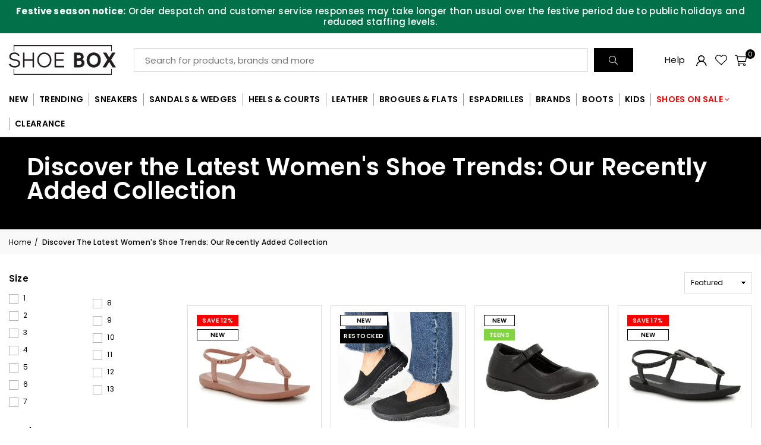

--- FILE ---
content_type: text/html; charset=utf-8
request_url: https://shoebox.co.za/collections/discover-the-latest-womens-shoe-trends-our-recently-added-collection?filter.v.availability=1
body_size: 70956
content:
<!doctype html>
<html class="no-js" lang="en" ><head><meta charset="utf-8"><meta http-equiv="X-UA-Compatible" content="IE=edge,chrome=1"><meta name="viewport" content="width=device-width, initial-scale=1.0"><meta name="theme-color" content="#000"><meta name="format-detection" content="telephone=no"><link rel="canonical" href="https://shoebox.co.za/collections/discover-the-latest-womens-shoe-trends-our-recently-added-collection"><link rel="preconnect" href="https://cdn.shopify.com" crossorigin><link rel="dns-prefetch" href="https://shoebox.co.za" crossorigin><link rel="dns-prefetch" href="https://shoe-spot-sa.myshopify.com" crossorigin><link rel="preconnect" href="https://fonts.shopifycdn.com" as="font" crossorigin><link rel="shortcut icon" href="//shoebox.co.za/cdn/shop/files/Favicon_32x32.png?v=1613521032" type="image/png"><title>Discover the Latest Women&#39;s Shoe Trends: Our Recently Added Collection&nbsp;|&nbsp;Shoe Box Online Store</title><meta name="description" content="Welcome to our Recently Added section, where you&#39;ll find the latest trends and most sought-after styles in women&#39;s footwear. We constantly update our inventory with fresh designs to ensure you stay fashion-forward and make a statement with every step. Browse our stunning range of high-quality shoes, featuring everythin"><!-- /snippets/social-meta-tags.liquid --> <meta name="keywords" content="Shoe Box Online Store, shoebox.co.za" /><meta name="author" content="AdornThemes"><meta property="og:site_name" content="Shoe Box Online Store"><meta property="og:url" content="https://shoebox.co.za/collections/discover-the-latest-womens-shoe-trends-our-recently-added-collection"><meta property="og:title" content="Discover the Latest Women&#39;s Shoe Trends: Our Recently Added Collection"><meta property="og:type" content="website"><meta property="og:description" content="Welcome to our Recently Added section, where you&#39;ll find the latest trends and most sought-after styles in women&#39;s footwear. We constantly update our inventory with fresh designs to ensure you stay fashion-forward and make a statement with every step. Browse our stunning range of high-quality shoes, featuring everythin"><meta property="og:image" content="http://shoebox.co.za/cdn/shop/files/Shoe_Box_Social_Share.jpg?v=1688025851"><meta property="og:image:secure_url" content="https://shoebox.co.za/cdn/shop/files/Shoe_Box_Social_Share.jpg?v=1688025851"><meta property="og:image:width" content="1200"><meta property="og:image:height" content="628"><meta name="twitter:site" content="@ShoeBoxSA"><meta name="twitter:card" content="summary_large_image"><meta name="twitter:title" content="Discover the Latest Women&#39;s Shoe Trends: Our Recently Added Collection"><meta name="twitter:description" content="Welcome to our Recently Added section, where you&#39;ll find the latest trends and most sought-after styles in women&#39;s footwear. We constantly update our inventory with fresh designs to ensure you stay fashion-forward and make a statement with every step. Browse our stunning range of high-quality shoes, featuring everythin">
<link rel="preload" as="font" href="//shoebox.co.za/cdn/fonts/poppins/poppins_n4.0ba78fa5af9b0e1a374041b3ceaadf0a43b41362.woff2" type="font/woff2" crossorigin><link rel="preload" as="font" href="//shoebox.co.za/cdn/fonts/poppins/poppins_n7.56758dcf284489feb014a026f3727f2f20a54626.woff2" type="font/woff2" crossorigin><link rel="preload" as="font" href="//shoebox.co.za/cdn/shop/t/20/assets/adorn-icons.woff2?v=51276908559411956971721039257" type="font/woff2" crossorigin><style type="text/css">:root{--ft1:Poppins,sans-serif;--ft2:Poppins,sans-serif;--ft3:Poppins,sans-serif;--site_gutter:15px;--grid_gutter:30px;--grid_gutter_sm:15px; --input_height:38px;--input_height_sm:32px;--error:#d20000}*,::after,::before{box-sizing:border-box}article,aside,details,figcaption,figure,footer,header,hgroup,main,menu,nav,section,summary{display:block}body,button,input,select,textarea{font-family:-apple-system,BlinkMacSystemFont,"Segoe UI","Roboto","Oxygen","Ubuntu","Cantarell","Helvetica Neue",sans-serif;-webkit-font-smoothing:antialiased;-webkit-text-size-adjust:100%}a{background-color:transparent}a,a:after,a:before{transition:all .3s ease-in-out}b,strong{font-weight:700;}em{font-style:italic}small{font-size:80%}sub,sup{font-size:75%;line-height:0;position:relative;vertical-align:baseline}sup{top:-.5em}sub{bottom:-.25em}img{max-width:100%;border:0}button,input,optgroup,select,textarea{color:inherit;font:inherit;margin:0;outline:0}button[disabled],input[disabled]{cursor:default}[type=button]::-moz-focus-inner,[type=reset]::-moz-focus-inner,[type=submit]::-moz-focus-inner,button::-moz-focus-inner{border-style:none;padding:0}[type=button]:-moz-focusring,[type=reset]:-moz-focusring,[type=submit]:-moz-focusring,button:-moz-focusring{outline:1px dotted ButtonText}input[type=email],input[type=number],input[type=password],input[type=search]{-webkit-appearance:none;-moz-appearance:none}table{width:100%;border-collapse:collapse;border-spacing:0}td,th{padding:0}textarea{overflow:auto;-webkit-appearance:none;-moz-appearance:none}[tabindex='-1']:focus{outline:0}a,img{outline:0!important;border:0}[role=button],a,button,input,label,select,textarea{touch-action:manipulation}.fl,.flex{display:flex}.fl1,.flex-item{flex:1}.clearfix::after{content:'';display:table;clear:both}.clear{clear:both}.icon__fallback-text,.v-hidden{position:absolute!important;overflow:hidden;clip:rect(0 0 0 0);height:1px;width:1px;margin:-1px;padding:0;border:0}.visibility-hidden{visibility:hidden}.js-focus-hidden:focus{outline:0}.no-js:not(html),.no-js .js{display:none}.no-js .no-js:not(html){display:block}.skip-link:focus{clip:auto;width:auto;height:auto;margin:0;color:#111;background-color:#fff;padding:10px;opacity:1;z-index:10000;transition:none}blockquote{background:#f8f8f8;font-weight:600;font-size:15px;font-style:normal;text-align:center;padding:0 30px;margin:0}.rte blockquote{padding:25px;margin-bottom:20px}blockquote p+cite{margin-top:7.5px}blockquote cite{display:block;font-size:13px;font-style:inherit}code,pre{font-family:Consolas,monospace;font-size:1em}pre{overflow:auto}.rte:last-child{margin-bottom:0}.rte .h1,.rte .h2,.rte .h3,.rte .h4,.rte .h5,.rte .h6,.rte h1,.rte h2,.rte h3,.rte h4,.rte h5,.rte h6{margin-top:15px;margin-bottom:7.5px}.rte .h1:first-child,.rte .h2:first-child,.rte .h3:first-child,.rte .h4:first-child,.rte .h5:first-child,.rte .h6:first-child,.rte h1:first-child,.rte h2:first-child,.rte h3:first-child,.rte h4:first-child,.rte h5:first-child,.rte h6:first-child{margin-top:0}.rte li{margin-bottom:4px;list-style:inherit}.rte li:last-child{margin-bottom:0}.rte-setting{margin-bottom:11.11111px}.rte-setting:last-child{margin-bottom:0}p:last-child{margin-bottom:0}li{list-style:none}.fine-print{font-size:1.07692em;font-style:italic;margin:20px 0}.txt--minor{font-size:80%}.txt--emphasis{font-style:italic}.icon{display:inline-block;width:20px;height:20px;vertical-align:middle;fill:currentColor}.no-svg .icon{display:none}svg.icon:not(.icon--full-color) circle,svg.icon:not(.icon--full-color) ellipse,svg.icon:not(.icon--full-color) g,svg.icon:not(.icon--full-color) line,svg.icon:not(.icon--full-color) path,svg.icon:not(.icon--full-color) polygon,svg.icon:not(.icon--full-color) polyline,svg.icon:not(.icon--full-color) rect,symbol.icon:not(.icon--full-color) circle,symbol.icon:not(.icon--full-color) ellipse,symbol.icon:not(.icon--full-color) g,symbol.icon:not(.icon--full-color) line,symbol.icon:not(.icon--full-color) path,symbol.icon:not(.icon--full-color) polygon,symbol.icon:not(.icon--full-color) polyline,symbol.icon:not(.icon--full-color) rect{fill:inherit;stroke:inherit}.no-svg .icon__fallback-text{position:static!important;overflow:inherit;clip:none;height:auto;width:auto;margin:0}ol,ul{margin:0;padding:0}ol{list-style:decimal}.list--inline{padding:0;margin:0}.list--inline li{display:inline-block;margin-bottom:0;vertical-align:middle}.rte img{height:auto}.rte table{table-layout:fixed}.rte ol,.rte ul{margin:20px 0 30px 30px}.rte ol.list--inline,.rte ul.list--inline{margin-left:0}.rte ul{list-style:disc outside}.rte ul ul{list-style:circle outside}.rte ul ul ul{list-style:square outside}.rte a:not(.btn){padding-bottom:1px}.tc .rte ol,.tc .rte ul,.tc.rte ol,.tc.rte ul{margin-left:0;list-style-position:inside}.rte__table-wrapper{max-width:100%;overflow:auto;-webkit-overflow-scrolling:touch}svg:not(:root){overflow:hidden}.video-wrapper{position:relative;overflow:hidden;max-width:100%;padding-bottom:56.25%;height:0;height:auto}.video-wrapper iframe{position:absolute;top:0;left:0;width:100%;height:100%}form{margin:0}legend{border:0;padding:0}button,input[type=submit],label[for]{cursor:pointer}input[type=text]{-webkit-appearance:none;-moz-appearance:none}[type=checkbox]+label,[type=radio]+label{display:inline-block;margin-bottom:0}textarea{min-height:100px}input[type=checkbox],input[type=radio]{margin:0 5px 0 0;vertical-align:middle}select::-ms-expand{display:none}.label--hidden{position:absolute;height:0;width:0;margin-bottom:0;overflow:hidden;clip:rect(1px,1px,1px,1px)}.form-vertical input,.form-vertical select,.form-vertical textarea{display:block;width:100%}.form-vertical [type=checkbox],.form-vertical [type=radio]{display:inline-block;width:auto;margin-right:5px}.form-vertical .btn,.form-vertical [type=submit]{display:inline-block;width:auto}.grid--table{display:table;table-layout:fixed;width:100%}.grid--table>.gitem{float:none;display:table-cell;vertical-align:middle}.is-transitioning{display:block!important;visibility:visible!important}.mr0{margin:0 !important;}.pd0{ padding:0 !important;}.db{display:block}.dbi{display:inline-block}.dn, .hidden,.btn.loading .txt {display:none}.of_hidden {overflow:hidden}.pa {position:absolute}.pr {position:relative}.l0 {left: 0;}.t0 {top: 0;}.fw-300{font-weight:300}.fw-400{font-weight:400}.fw-500{font-weight:500}.fw-600{font-weight:600}b,strong,.fw-700{font-weight:700}em, .em{font-style:italic}.tt-u{text-transform:uppercase}.tt-l{text-transform:lowercase}.tt-c{text-transform:capitalize}.tt-n{text-transform:none}.list-bullet,.list-arrow,.list-square,.order-list{padding:0 0 15px 15px;}.list-bullet li {list-style:disc; padding:4px 0; }.list-bullet ul, .list-circle ul, .list-arrow ul, .order-list li {padding-left:15px;}.list-square li {list-style:square; padding:4px 0; } .list-arrow li {list-style:disclosure-closed; padding:4px 0; }.order-list li {list-style:decimal; padding:4px 0; }.tdn {text-decoration:none!important}.tdu {text-decoration:underline}.imgFt{position:absolute;top:0;left:0;width:100%;height:100%;object-fit:cover; object-position:center; }.imgFl { display:block; width:100%; height:auto; }.imgWrapper { display:block; margin:auto; }.autoHt { height:auto; }.bgImg { background-size:cover; background-repeat:no-repeat; background-position:center; }.grid-sizer{width:25%; position:absolute}.w_auto {width:auto!important}.h_auto{height:auto}.w_100{width:100%!important}.h_100{height:100%!important}.pd10 {padding:10px;}.grid{display:flex;flex-wrap:wrap;list-style:none;margin:0 -7.5px }.gitem{flex:0 0 auto;padding-left:7.5px;padding-right:7.5px;width:100%}.col-1,.rwcols-1 .gitem, .wd100{width:100%}.col-2,.rwcols-2 .gitem,.wd50{width:50%}.col-3,.rwcols-3 .gitem,.wd33{width:33.33333%}.col-4,.rwcols-4 .gitem,.wd25{width:25%}.col-5,.rwcols-5 .gitem,.wd20{width:20%}.col-6,.rwcols-6 .gitem,.wd16{width:16.66667%}.col-7,.rwcols-7 .gitem,.wd14{width:14.28571%}.col-8,.rwcols-8 .gitem,.wd12{width:12.5%}.col-9,.rwcols-9 .gitem,.wd11{width:11.11111%}.col-10,.rwcols-10 .gitem,.wd10{width:10%}.wd30{width:30%}.wd37{width:37.5%}.wd40{width:40%}.wd60{width:60%}.wd62{width:62.5%}.wd66{width:66.66667%}.wd70{width:70%}.wd75{width:75%}.wd80{width:80%}.wd83{width:83.33333%}.wd87{width:87.5%}.wd90{width:90%}.wd100{width:100%}.show{display:block!important}.hide{display:none!important}.grid-products{margin:0 -0.0px}.grid-products .gitem{padding-left:0.0px;padding-right:0.0px}.f-row{flex-direction:row}.f-col{flex-direction:column}.f-wrap{flex-wrap:wrap}.f-nowrap{flex-wrap:nowrap}.f-jcs{justify-content:flex-start}.f-jce{justify-content:flex-end}.f-jcc{justify-content:center}.f-jcsb{justify-content:space-between}.f-jcsa{justify-content:space-around}.f-jcse{justify-content:space-evenly}.f-ais{align-items:flex-start}.f-aie{align-items:flex-end}.f-aic{align-items:center}.f-aib{align-items:baseline}.f-aist{align-items:stretch}.f-acs{align-content:flex-start}.f-ace{align-content:flex-end}.f-acc{align-content:center}.f-acsb{align-content:space-between}.f-acsa{align-content:space-around}.f-acst{align-content:stretch}.f-asa{align-self:auto}.f-ass{align-self:flex-start}.f-ase{align-self:flex-end}.f-asc{align-self:center}.f-asb{align-self:baseline}.f-asst{align-self:stretch}.order0{order:0}.order1{order:1}.order2{order:2}.order3{order:3}.tl{text-align:left!important}.tc{text-align:center!important}.tr{text-align:right!important}.m_auto{margin-left:auto;margin-right:auto}.ml_auto{margin-left:auto}.mr_auto{margin-right:auto}.m0{margin:0!important}.mt0{margin-top:0!important}.ml0{margin-left:0!important}.mr0{margin-right:0!important}.mb0{margin-bottom:0!important}.ml5{margin-left:5px}.mt5{margin-top:5px}.mr5{margin-right:5px}.mb5{margin-bottom:5px}.ml10{margin-left:10px}.mt10{margin-top:10px}.mr10{margin-right:10px}.mb10{margin-bottom:10px}.ml15{margin-left:15px}.mt15{margin-top:15px}.mr15{margin-right:15px}.mb15{margin-bottom:15px}.ml20{margin-left:20px}.mt20{margin-top:20px!important}.mr20{margin-right:20px}.mb20{margin-bottom:20px}.ml25{margin-left:25px}.mt25{margin-top:25px}.mr25{margin-right:25px}.mb25{margin-bottom:25px}.ml30{margin-left:30px}.mt30{margin-top:30px}.mr30{margin-right:30px}.mb30{margin-bottom:30px}.mb35{margin-bottom:35px}.mb40{margin-bottom:40px}.mb45{margin-bottom:45px}.mb50{margin-bottom:50px}@media (min-width:768px){.col-md-1{width:100%}.col-md-2,.rwcols-md-2 .gitem,.wd50-md{width:50%}.col-md-3,.rwcols-md-3 .gitem,.wd33-md{width:33.33333%}.col-md-4,.rwcols-md-4 .gitem,.wd25-md{width:25%}.col-md-5,.rwcols-md-5 .gitem,.wd20-md{width:20%}.col-md-6,.rwcols-md-6 .gitem,.wd16-md{width:16.66667%}.col-md-7,.rwcols-md-7 .gitem,.wd14-md{width:14.28571%}.col-md-8,.rwcols-md-8 .gitem,.wd12-md{width:12.5%}.col-md-9,.rwcols-md-9 .gitem,.wd11-md{width:11.11111%}.col-md-10,.rwcols-md-10 .gitem,.wd10-md{width:10%}.wd30-md{width:30%}.wd37-md{width:37.5%}.wd40-md{width:40%}.wd60-md{width:60%}.wd62-md{width:62.5%}.wd66-md{width:66.66667%}.wd70-md{width:70%}.wd75-md{width:75%}.wd80-md{width:80%}.wd83-md{width:83.33333%}.wd87-md{width:87.5%}.wd90-md{width:90%}.tl-md{text-align:left!important}.tc-md{text-align:center!important}.tr-md{text-align:right!important}.f-row-md{flex-direction:row}.f-col-md{flex-direction:column}.f-wrap-md{flex-wrap:wrap}.f-nowrap-md{flex-wrap:nowrap}.f-jcs-md{justify-content:flex-start}.f-jce-md{justify-content:flex-end}.f-jcc-md{justify-content:center}.f-jcsb-md{justify-content:space-between}.f-jcsa-md{justify-content:space-around}.f-jcse-md{justify-content:space-evenly}.f-ais-md{align-items:flex-start}.f-aie-md{align-items:flex-end}.f-aic-md{align-items:center}.f-aib-md{align-items:baseline}.f-aist-md{align-items:stretch}.f-acs-md{align-content:flex-start}.f-ace-md{align-content:flex-end}.f-acc-md{align-content:center}.f-acsb-md{align-content:space-between}.f-acsa-md{align-content:space-around}.f-acst-md{align-content:stretch}.f-asa-md{align-self:auto}.f-ass-md{align-self:flex-start}.f-ase-md{align-self:flex-end}.f-asc-md{align-self:center}.f-asb-md{align-self:baseline}.f-asst-md{align-self:stretch}.mb0-md{margin-bottom:0}.mb5-md{margin-bottom:5px}.mb10-md{margin-bottom:10px}.mb15-md{margin-bottom:15px}.mb20-md{margin-bottom:20px}.mb25-md{margin-bottom:25px}.mb30-md{margin-bottom:30px}.mb35-md{margin-bottom:35px}.mb40-md{margin-bottom:40px}.mb45-md{margin-bottom:45px}.mb50-md{margin-bottom:50px}}@media (min-width:1025px){.grid{margin:0 -15px }.gitem{padding-left:15px;padding-right:15px }.col-lg-1{width:100%}.col-lg-2,.rwcols-lg-2 .gitem,.wd50-lg{width:50%}.col-lg-3,.rwcols-lg-3 .gitem,.wd33-lg{width:33.33333%}.col-lg-4,.rwcols-lg-4 .gitem,.wd25-lg{width:25%}.col-lg-5,.rwcols-lg-5 .gitem,.wd20-lg{width:20%}.col-lg-6,.rwcols-lg-6 .gitem,.wd16-lg{width:16.66667%}.col-lg-7,.rwcols-lg-7 .gitem,.wd14-lg{width:14.28571%}.col-lg-8,.rwcols-lg-8 .gitem,.wd12-lg{width:12.5%}.col-lg-9,.rwcols-lg-9 .gitem,.wd11-lg{width:11.11111%}.col-lg-10,.rwcols-lg-10 .gitem,.wd10-lg{width:10%}.wd30-lg{width:30%}.wd37-lg{width:37.5%}.wd40-lg{width:40%}.wd60-lg{width:60%}.wd62-lg{width:62.5%}.wd66-lg{width:66.66667%}.wd70-lg{width:70%}.wd75-lg{width:75%}.wd80-lg{width:80%}.wd83-lg{width:83.33333%}.wd87-lg{width:87.5%}.wd90-lg{width:90%}.show-lg{display:block!important}.hide-lg{display:none!important}.f-row-lg{flex-direction:row}.f-col-lg{flex-direction:column}.f-wrap-lg{flex-wrap:wrap}.f-nowrap-lg{flex-wrap:nowrap}.tl-lg {text-align:left!important}.tc-lg {text-align:center!important}.tr-lg {text-align:right!important}.grid-products{margin:0 -7.5px}.grid-products .gitem{padding-left:7.5px;padding-right:7.5px}}@media (min-width:1280px){.col-xl-1{width:100%}.col-xl-2,.rwcols-xl-2 .gitem,.wd50-xl{width:50%}.col-xl-3,.rwcols-xl-3 .gitem,.wd33-xl{width:33.33333%}.col-xl-4,.rwcols-xl-4 .gitem,.wd25-xl{width:25%}.col-xl-5,.rwcols-xl-5 .gitem,.wd20-xl{width:20%}.col-xl-6,.rwcols-xl-6 .gitem,.wd16-xl{width:16.66667%}.col-xl-7,.rwcols-xl-7 .gitem,.wd14-xl{width:14.28571%}.col-xl-8,.rwcols-xl-8 .gitem,.wd12-xl{width:12.5%}.col-xl-9,.rwcols-xl-9 .gitem,.wd11-xl{width:11.11111%}.col-xl-10,.rwcols-xl-10 .gitem,.wd10-xl{width:10%}.wd30-xl{width:30%}.wd37-xl{width:37.5%}.wd40-xl{width:40%}.wd60-xl{width:60%}.wd62-xl{width:62.5%}.wd66-xl{width:66.66667%}.wd70-xl{width:70%}.wd75-xl{width:75%}.wd80-xl{width:80%}.wd83-xl{width:83.33333%}.wd87-xl{width:87.5%}.wd90-xl{width:90%}.show-xl{display:block!important}.hide-xl{display:none!important}.f-wrap-xl{flex-wrap:wrap}.f-col-xl{flex-direction:column}.tl-xl {text-align:left!important}.tc-xl {text-align:center!important}.tr-xl {text-align:right!important}}@media only screen and (min-width:768px) and (max-width:1024px){.show-md{display:block!important}.hide-md{display:none!important}}@media only screen and (max-width:767px){.show-sm{display:block!important}.hide-sm{display:none!important}}@font-face{font-family:Adorn-Icons;src:url("//shoebox.co.za/cdn/shop/t/20/assets/adorn-icons.woff2?v=51276908559411956971721039257") format('woff2'),url("//shoebox.co.za/cdn/shop/t/20/assets/adorn-icons.woff?v=74340402737950993131721039257") format('woff');font-weight:400;font-style:normal;font-display:swap}.at{font:normal normal normal 15px/1 Adorn-Icons;speak:none;text-transform:none;display:inline-block;vertical-align:middle;text-rendering:auto;-webkit-font-smoothing:antialiased;-moz-osx-font-smoothing:grayscale}@font-face {font-family: Poppins;font-weight: 300;font-style: normal;font-display: swap;src: url("//shoebox.co.za/cdn/fonts/poppins/poppins_n3.05f58335c3209cce17da4f1f1ab324ebe2982441.woff2") format("woff2"), url("//shoebox.co.za/cdn/fonts/poppins/poppins_n3.6971368e1f131d2c8ff8e3a44a36b577fdda3ff5.woff") format("woff");}@font-face {font-family: Poppins;font-weight: 400;font-style: normal;font-display: swap;src: url("//shoebox.co.za/cdn/fonts/poppins/poppins_n4.0ba78fa5af9b0e1a374041b3ceaadf0a43b41362.woff2") format("woff2"), url("//shoebox.co.za/cdn/fonts/poppins/poppins_n4.214741a72ff2596839fc9760ee7a770386cf16ca.woff") format("woff");}@font-face {font-family: Poppins;font-weight: 500;font-style: normal;font-display: swap;src: url("//shoebox.co.za/cdn/fonts/poppins/poppins_n5.ad5b4b72b59a00358afc706450c864c3c8323842.woff2") format("woff2"), url("//shoebox.co.za/cdn/fonts/poppins/poppins_n5.33757fdf985af2d24b32fcd84c9a09224d4b2c39.woff") format("woff");}@font-face {font-family: Poppins;font-weight: 600;font-style: normal;font-display: swap;src: url("//shoebox.co.za/cdn/fonts/poppins/poppins_n6.aa29d4918bc243723d56b59572e18228ed0786f6.woff2") format("woff2"), url("//shoebox.co.za/cdn/fonts/poppins/poppins_n6.5f815d845fe073750885d5b7e619ee00e8111208.woff") format("woff");}@font-face {font-family: Poppins;font-weight: 700;font-style: normal;font-display: swap;src: url("//shoebox.co.za/cdn/fonts/poppins/poppins_n7.56758dcf284489feb014a026f3727f2f20a54626.woff2") format("woff2"), url("//shoebox.co.za/cdn/fonts/poppins/poppins_n7.f34f55d9b3d3205d2cd6f64955ff4b36f0cfd8da.woff") format("woff");}.page-width { margin:0 auto; padding-left:10px; padding-right:10px; max-width:1400px; }.fullwidth { max-width:100%; padding-left:10px; padding-right:10px; }.template-product .fullwidth.npd .product-single__meta{ padding: 0 20px;}@media only screen and (min-width:766px) { .page-width { padding-left:15px; padding-right:15px; }.fullwidth { padding-left:15px; padding-right:15px; }.template-product .fullwidth.npd:not(.style6) .product-single__meta{ padding-right:30px}}@media only screen and (min-width:1280px){.fullwidth { padding-left:55px; padding-right:55px; }.template-product .fullwidth.npd:not(.style6) .product-single__meta{ padding-right:55px;}}.fullwidth.npd { padding-left:0; padding-right:0; }.fs10 { font-size:10px;}.fs12 { font-size:12px;}.fs14 { font-size:14px;}.fs16 { font-size:16px;}.fs18 { font-size:18px;}.fs20 { font-size:20px;}.fs22 { font-size:22px;}.fs24 { font-size:24px;}.fs26 { font-size:26px;}.fs28 { font-size:28px;}.fs30 { font-size:30px;}</style><link rel="stylesheet" href="//shoebox.co.za/cdn/shop/t/20/assets/theme.css?v=49999366098106167891766141885" type="text/css" media="all">    <script src="//shoebox.co.za/cdn/shop/t/20/assets/lazysizes.js?v=9525017869278013171721039257" async></script>  <script src="//shoebox.co.za/cdn/shop/t/20/assets/jquery.min.js?v=115860211936397945481721039257"defer="defer"></script><script>var theme = {strings:{addToCart:"Add to cart",preOrder:"Pre-Order",soldOut:"Sold out",unavailable:"Unavailable",showMore:"Show More",showLess:"Show Less"},mlcurrency:false,moneyFormat:"R{{amount}}",shopCurrency:"ZAR",autoCurrencies:false,money_currency_format:"R{{amount}} ZAR",money_format:"R{{amount}}",ajax_cart:true,fixedHeader:false,animation:true,animationMobile:true,searchresult:"See all results for \u0026quot;{{ terms }}\u0026quot;",wlAvailable:"Available in Wishlist",rtl:false,};document.documentElement.className = document.documentElement.className.replace('no-js', 'js');        var alpha = "Abcdefghijklmnopqrstuvwxyz".split(""), thm = alpha[0]+alpha[21]+alpha[14]+alpha[13]+alpha[4], shpeml = 'customercare@shoebox.co.za', dmn = window.location.hostname;        window.lazySizesConfig = window.lazySizesConfig || {};window.lazySizesConfig.loadMode = 1;      window.lazySizesConfig.loadHidden = false;        window.shopUrl = 'https://shoebox.co.za';      window.routes = {        cart_add_url: '/cart/add',        cart_change_url: '/cart/change',        cart_update_url: '/cart/update',        cart_url: '/cart',        predictive_search_url: '/search/suggest'      };      window.cartStrings = {        error: `There was an error while updating your cart. Please try again.`,        quantityError: `You can only add [quantity] of this item.`      };</script><script src="//shoebox.co.za/cdn/shop/t/20/assets/vendor.js?v=76554511100504964491721039257" defer="defer"></script>
  
  <script>window.performance && window.performance.mark && window.performance.mark('shopify.content_for_header.start');</script><meta name="google-site-verification" content="U_mgj0G5HpkMGY1ayY5AaaQaxEs6CNkQqv7KbUebawM">
<meta name="facebook-domain-verification" content="tz2ztjexuhm4t8qa7fkeumvrkgytag">
<meta id="shopify-digital-wallet" name="shopify-digital-wallet" content="/8946024553/digital_wallets/dialog">
<link rel="alternate" type="application/atom+xml" title="Feed" href="/collections/discover-the-latest-womens-shoe-trends-our-recently-added-collection.atom" />
<link rel="alternate" type="application/json+oembed" href="https://shoebox.co.za/collections/discover-the-latest-womens-shoe-trends-our-recently-added-collection.oembed">
<script async="async" src="/checkouts/internal/preloads.js?locale=en-ZA"></script>
<script id="shopify-features" type="application/json">{"accessToken":"0af3e637c8e85a450b19218475a4d37b","betas":["rich-media-storefront-analytics"],"domain":"shoebox.co.za","predictiveSearch":true,"shopId":8946024553,"locale":"en"}</script>
<script>var Shopify = Shopify || {};
Shopify.shop = "shoe-spot-sa.myshopify.com";
Shopify.locale = "en";
Shopify.currency = {"active":"ZAR","rate":"1.0"};
Shopify.country = "ZA";
Shopify.theme = {"name":"July 2024 Update","id":141511983332,"schema_name":"Avone","schema_version":"5.2","theme_store_id":null,"role":"main"};
Shopify.theme.handle = "null";
Shopify.theme.style = {"id":null,"handle":null};
Shopify.cdnHost = "shoebox.co.za/cdn";
Shopify.routes = Shopify.routes || {};
Shopify.routes.root = "/";</script>
<script type="module">!function(o){(o.Shopify=o.Shopify||{}).modules=!0}(window);</script>
<script>!function(o){function n(){var o=[];function n(){o.push(Array.prototype.slice.apply(arguments))}return n.q=o,n}var t=o.Shopify=o.Shopify||{};t.loadFeatures=n(),t.autoloadFeatures=n()}(window);</script>
<script id="shop-js-analytics" type="application/json">{"pageType":"collection"}</script>
<script defer="defer" async type="module" src="//shoebox.co.za/cdn/shopifycloud/shop-js/modules/v2/client.init-shop-cart-sync_DtuiiIyl.en.esm.js"></script>
<script defer="defer" async type="module" src="//shoebox.co.za/cdn/shopifycloud/shop-js/modules/v2/chunk.common_CUHEfi5Q.esm.js"></script>
<script type="module">
  await import("//shoebox.co.za/cdn/shopifycloud/shop-js/modules/v2/client.init-shop-cart-sync_DtuiiIyl.en.esm.js");
await import("//shoebox.co.za/cdn/shopifycloud/shop-js/modules/v2/chunk.common_CUHEfi5Q.esm.js");

  window.Shopify.SignInWithShop?.initShopCartSync?.({"fedCMEnabled":true,"windoidEnabled":true});

</script>
<script>(function() {
  var isLoaded = false;
  function asyncLoad() {
    if (isLoaded) return;
    isLoaded = true;
    var urls = ["https:\/\/formbuilder.hulkapps.com\/skeletopapp.js?shop=shoe-spot-sa.myshopify.com","https:\/\/cdn.shopify.com\/s\/files\/1\/0089\/4602\/4553\/t\/19\/assets\/shopneybanner_script.js?v=1701866998\u0026shop=shoe-spot-sa.myshopify.com"];
    for (var i = 0; i < urls.length; i++) {
      var s = document.createElement('script');
      s.type = 'text/javascript';
      s.async = true;
      s.src = urls[i];
      var x = document.getElementsByTagName('script')[0];
      x.parentNode.insertBefore(s, x);
    }
  };
  if(window.attachEvent) {
    window.attachEvent('onload', asyncLoad);
  } else {
    window.addEventListener('load', asyncLoad, false);
  }
})();</script>
<script id="__st">var __st={"a":8946024553,"offset":7200,"reqid":"15706ea5-f955-4edd-a3d5-4c5d88decc0b-1766668742","pageurl":"shoebox.co.za\/collections\/discover-the-latest-womens-shoe-trends-our-recently-added-collection?filter.v.availability=1","u":"8d44e1a42e1f","p":"collection","rtyp":"collection","rid":415601262820};</script>
<script>window.ShopifyPaypalV4VisibilityTracking = true;</script>
<script id="captcha-bootstrap">!function(){'use strict';const t='contact',e='account',n='new_comment',o=[[t,t],['blogs',n],['comments',n],[t,'customer']],c=[[e,'customer_login'],[e,'guest_login'],[e,'recover_customer_password'],[e,'create_customer']],r=t=>t.map((([t,e])=>`form[action*='/${t}']:not([data-nocaptcha='true']) input[name='form_type'][value='${e}']`)).join(','),a=t=>()=>t?[...document.querySelectorAll(t)].map((t=>t.form)):[];function s(){const t=[...o],e=r(t);return a(e)}const i='password',u='form_key',d=['recaptcha-v3-token','g-recaptcha-response','h-captcha-response',i],f=()=>{try{return window.sessionStorage}catch{return}},m='__shopify_v',_=t=>t.elements[u];function p(t,e,n=!1){try{const o=window.sessionStorage,c=JSON.parse(o.getItem(e)),{data:r}=function(t){const{data:e,action:n}=t;return t[m]||n?{data:e,action:n}:{data:t,action:n}}(c);for(const[e,n]of Object.entries(r))t.elements[e]&&(t.elements[e].value=n);n&&o.removeItem(e)}catch(o){console.error('form repopulation failed',{error:o})}}const l='form_type',E='cptcha';function T(t){t.dataset[E]=!0}const w=window,h=w.document,L='Shopify',v='ce_forms',y='captcha';let A=!1;((t,e)=>{const n=(g='f06e6c50-85a8-45c8-87d0-21a2b65856fe',I='https://cdn.shopify.com/shopifycloud/storefront-forms-hcaptcha/ce_storefront_forms_captcha_hcaptcha.v1.5.2.iife.js',D={infoText:'Protected by hCaptcha',privacyText:'Privacy',termsText:'Terms'},(t,e,n)=>{const o=w[L][v],c=o.bindForm;if(c)return c(t,g,e,D).then(n);var r;o.q.push([[t,g,e,D],n]),r=I,A||(h.body.append(Object.assign(h.createElement('script'),{id:'captcha-provider',async:!0,src:r})),A=!0)});var g,I,D;w[L]=w[L]||{},w[L][v]=w[L][v]||{},w[L][v].q=[],w[L][y]=w[L][y]||{},w[L][y].protect=function(t,e){n(t,void 0,e),T(t)},Object.freeze(w[L][y]),function(t,e,n,w,h,L){const[v,y,A,g]=function(t,e,n){const i=e?o:[],u=t?c:[],d=[...i,...u],f=r(d),m=r(i),_=r(d.filter((([t,e])=>n.includes(e))));return[a(f),a(m),a(_),s()]}(w,h,L),I=t=>{const e=t.target;return e instanceof HTMLFormElement?e:e&&e.form},D=t=>v().includes(t);t.addEventListener('submit',(t=>{const e=I(t);if(!e)return;const n=D(e)&&!e.dataset.hcaptchaBound&&!e.dataset.recaptchaBound,o=_(e),c=g().includes(e)&&(!o||!o.value);(n||c)&&t.preventDefault(),c&&!n&&(function(t){try{if(!f())return;!function(t){const e=f();if(!e)return;const n=_(t);if(!n)return;const o=n.value;o&&e.removeItem(o)}(t);const e=Array.from(Array(32),(()=>Math.random().toString(36)[2])).join('');!function(t,e){_(t)||t.append(Object.assign(document.createElement('input'),{type:'hidden',name:u})),t.elements[u].value=e}(t,e),function(t,e){const n=f();if(!n)return;const o=[...t.querySelectorAll(`input[type='${i}']`)].map((({name:t})=>t)),c=[...d,...o],r={};for(const[a,s]of new FormData(t).entries())c.includes(a)||(r[a]=s);n.setItem(e,JSON.stringify({[m]:1,action:t.action,data:r}))}(t,e)}catch(e){console.error('failed to persist form',e)}}(e),e.submit())}));const S=(t,e)=>{t&&!t.dataset[E]&&(n(t,e.some((e=>e===t))),T(t))};for(const o of['focusin','change'])t.addEventListener(o,(t=>{const e=I(t);D(e)&&S(e,y())}));const B=e.get('form_key'),M=e.get(l),P=B&&M;t.addEventListener('DOMContentLoaded',(()=>{const t=y();if(P)for(const e of t)e.elements[l].value===M&&p(e,B);[...new Set([...A(),...v().filter((t=>'true'===t.dataset.shopifyCaptcha))])].forEach((e=>S(e,t)))}))}(h,new URLSearchParams(w.location.search),n,t,e,['guest_login'])})(!0,!0)}();</script>
<script integrity="sha256-4kQ18oKyAcykRKYeNunJcIwy7WH5gtpwJnB7kiuLZ1E=" data-source-attribution="shopify.loadfeatures" defer="defer" src="//shoebox.co.za/cdn/shopifycloud/storefront/assets/storefront/load_feature-a0a9edcb.js" crossorigin="anonymous"></script>
<script data-source-attribution="shopify.dynamic_checkout.dynamic.init">var Shopify=Shopify||{};Shopify.PaymentButton=Shopify.PaymentButton||{isStorefrontPortableWallets:!0,init:function(){window.Shopify.PaymentButton.init=function(){};var t=document.createElement("script");t.src="https://shoebox.co.za/cdn/shopifycloud/portable-wallets/latest/portable-wallets.en.js",t.type="module",document.head.appendChild(t)}};
</script>
<script data-source-attribution="shopify.dynamic_checkout.buyer_consent">
  function portableWalletsHideBuyerConsent(e){var t=document.getElementById("shopify-buyer-consent"),n=document.getElementById("shopify-subscription-policy-button");t&&n&&(t.classList.add("hidden"),t.setAttribute("aria-hidden","true"),n.removeEventListener("click",e))}function portableWalletsShowBuyerConsent(e){var t=document.getElementById("shopify-buyer-consent"),n=document.getElementById("shopify-subscription-policy-button");t&&n&&(t.classList.remove("hidden"),t.removeAttribute("aria-hidden"),n.addEventListener("click",e))}window.Shopify?.PaymentButton&&(window.Shopify.PaymentButton.hideBuyerConsent=portableWalletsHideBuyerConsent,window.Shopify.PaymentButton.showBuyerConsent=portableWalletsShowBuyerConsent);
</script>
<script data-source-attribution="shopify.dynamic_checkout.cart.bootstrap">document.addEventListener("DOMContentLoaded",(function(){function t(){return document.querySelector("shopify-accelerated-checkout-cart, shopify-accelerated-checkout")}if(t())Shopify.PaymentButton.init();else{new MutationObserver((function(e,n){t()&&(Shopify.PaymentButton.init(),n.disconnect())})).observe(document.body,{childList:!0,subtree:!0})}}));
</script>

<script>window.performance && window.performance.mark && window.performance.mark('shopify.content_for_header.end');</script>
  
  <meta name="msvalidate.01" content="5C656047D73E46D428B0E52047B90534" />
  <script>
  var inMobileApp = false;
  if (window.navigator.userAgent.includes('co.shopney.preview') || window.navigator.userAgent.includes('co.shopney.shoeboxonlinestore') || window.navigator.userAgent.includes('co.shopney.shoeboxonlinestore')) {
      inMobileApp = true;
  }
  if (inMobileApp){

		var css = '.breadcrumbs{ display: none !important; } .sec_cov{ display: none !important; } #shopify-section-footer{ display: none !important; } .notification-bar{ display: none !important; } #header{ display: none !important; } .chat-icon { display: none !important; } .shopify-section--header{ display: none !important; } #dummy-chat-button-iframe { display: none !important; }  #wrapper { display: none !important; } #smile-ui-container { display: none !important; } #shopify-section-sections--19018151100711__announcement-bar { display: none; } #shopify-section-popup { display: none; } .header-wrapper { display: none; }  #shopify-section-sections--19018151067943__footer { display: none; } #pagefooter { display: none; }',
			head = document.head || document.getElementsByTagName('head')[0],
			style = document.createElement('style');
			head.appendChild(style);
			style.type = 'text/css';
			if (style.styleSheet){
			  // This is required for IE8 and below.
			  style.styleSheet.cssText = css;
			} else {
			  style.appendChild(document.createTextNode(css));
			}    
	
		var sbInt = setInterval(function(){
		
		if(document.querySelector('.smartbanner')){
		  document.querySelector('.smartbanner').remove();
		  document.querySelector('html').style.marginTop = '0';
		}
        if($("#omnisend-dynamic-container").length>0){
		  $("#omnisend-dynamic-container").css("display", "none");
		}
        if($("#remodal-overlay").length>0){
		  $("#remodal-overlay").css("display", "none !important");
		}
        if($("#remodal-wrapper").length>0){
		  $("#remodal-wrapper").css("display", "none !important");
		}
		if($("#smile-ui-container").length>0){
		  $("#smile-ui-container").css("display", "none !important");
		}
		if($("#wh-widget-send-button").length>0){
		  $("#wh-widget-send-button").css("display", "none !important");
		}
		if($(".fancybox-wrapper").length>0){
		  $(".fancybox-wrapper").css("display", "none");
		}
		if($("#rawa-widget").length>0){
		  $("#omnisend-dynamic-container").css("display", "none");
		}

		}, 1);

		setTimeout(function() {
		clearInterval(sbInt);
		}, 100000);
  }
</script>
<script src="https://cdn.shopify.com/extensions/019b027b-9634-79f7-837e-30327aba2ae7/omnisend-49/assets/omnisend-in-shop.js" type="text/javascript" defer="defer"></script>
<script src="https://cdn.shopify.com/extensions/019b2043-33cb-77c9-8e05-14b8a4f9a9dc/socialwidget-instafeed-75/assets/social-widget.min.js" type="text/javascript" defer="defer"></script>
<script src="https://cdn.shopify.com/extensions/23f531f2-0b08-4db5-8b3e-aa0037d94620/forms-2279/assets/shopify-forms-loader.js" type="text/javascript" defer="defer"></script>
<link href="https://monorail-edge.shopifysvc.com" rel="dns-prefetch">
<script>(function(){if ("sendBeacon" in navigator && "performance" in window) {try {var session_token_from_headers = performance.getEntriesByType('navigation')[0].serverTiming.find(x => x.name == '_s').description;} catch {var session_token_from_headers = undefined;}var session_cookie_matches = document.cookie.match(/_shopify_s=([^;]*)/);var session_token_from_cookie = session_cookie_matches && session_cookie_matches.length === 2 ? session_cookie_matches[1] : "";var session_token = session_token_from_headers || session_token_from_cookie || "";function handle_abandonment_event(e) {var entries = performance.getEntries().filter(function(entry) {return /monorail-edge.shopifysvc.com/.test(entry.name);});if (!window.abandonment_tracked && entries.length === 0) {window.abandonment_tracked = true;var currentMs = Date.now();var navigation_start = performance.timing.navigationStart;var payload = {shop_id: 8946024553,url: window.location.href,navigation_start,duration: currentMs - navigation_start,session_token,page_type: "collection"};window.navigator.sendBeacon("https://monorail-edge.shopifysvc.com/v1/produce", JSON.stringify({schema_id: "online_store_buyer_site_abandonment/1.1",payload: payload,metadata: {event_created_at_ms: currentMs,event_sent_at_ms: currentMs}}));}}window.addEventListener('pagehide', handle_abandonment_event);}}());</script>
<script id="web-pixels-manager-setup">(function e(e,d,r,n,o){if(void 0===o&&(o={}),!Boolean(null===(a=null===(i=window.Shopify)||void 0===i?void 0:i.analytics)||void 0===a?void 0:a.replayQueue)){var i,a;window.Shopify=window.Shopify||{};var t=window.Shopify;t.analytics=t.analytics||{};var s=t.analytics;s.replayQueue=[],s.publish=function(e,d,r){return s.replayQueue.push([e,d,r]),!0};try{self.performance.mark("wpm:start")}catch(e){}var l=function(){var e={modern:/Edge?\/(1{2}[4-9]|1[2-9]\d|[2-9]\d{2}|\d{4,})\.\d+(\.\d+|)|Firefox\/(1{2}[4-9]|1[2-9]\d|[2-9]\d{2}|\d{4,})\.\d+(\.\d+|)|Chrom(ium|e)\/(9{2}|\d{3,})\.\d+(\.\d+|)|(Maci|X1{2}).+ Version\/(15\.\d+|(1[6-9]|[2-9]\d|\d{3,})\.\d+)([,.]\d+|)( \(\w+\)|)( Mobile\/\w+|) Safari\/|Chrome.+OPR\/(9{2}|\d{3,})\.\d+\.\d+|(CPU[ +]OS|iPhone[ +]OS|CPU[ +]iPhone|CPU IPhone OS|CPU iPad OS)[ +]+(15[._]\d+|(1[6-9]|[2-9]\d|\d{3,})[._]\d+)([._]\d+|)|Android:?[ /-](13[3-9]|1[4-9]\d|[2-9]\d{2}|\d{4,})(\.\d+|)(\.\d+|)|Android.+Firefox\/(13[5-9]|1[4-9]\d|[2-9]\d{2}|\d{4,})\.\d+(\.\d+|)|Android.+Chrom(ium|e)\/(13[3-9]|1[4-9]\d|[2-9]\d{2}|\d{4,})\.\d+(\.\d+|)|SamsungBrowser\/([2-9]\d|\d{3,})\.\d+/,legacy:/Edge?\/(1[6-9]|[2-9]\d|\d{3,})\.\d+(\.\d+|)|Firefox\/(5[4-9]|[6-9]\d|\d{3,})\.\d+(\.\d+|)|Chrom(ium|e)\/(5[1-9]|[6-9]\d|\d{3,})\.\d+(\.\d+|)([\d.]+$|.*Safari\/(?![\d.]+ Edge\/[\d.]+$))|(Maci|X1{2}).+ Version\/(10\.\d+|(1[1-9]|[2-9]\d|\d{3,})\.\d+)([,.]\d+|)( \(\w+\)|)( Mobile\/\w+|) Safari\/|Chrome.+OPR\/(3[89]|[4-9]\d|\d{3,})\.\d+\.\d+|(CPU[ +]OS|iPhone[ +]OS|CPU[ +]iPhone|CPU IPhone OS|CPU iPad OS)[ +]+(10[._]\d+|(1[1-9]|[2-9]\d|\d{3,})[._]\d+)([._]\d+|)|Android:?[ /-](13[3-9]|1[4-9]\d|[2-9]\d{2}|\d{4,})(\.\d+|)(\.\d+|)|Mobile Safari.+OPR\/([89]\d|\d{3,})\.\d+\.\d+|Android.+Firefox\/(13[5-9]|1[4-9]\d|[2-9]\d{2}|\d{4,})\.\d+(\.\d+|)|Android.+Chrom(ium|e)\/(13[3-9]|1[4-9]\d|[2-9]\d{2}|\d{4,})\.\d+(\.\d+|)|Android.+(UC? ?Browser|UCWEB|U3)[ /]?(15\.([5-9]|\d{2,})|(1[6-9]|[2-9]\d|\d{3,})\.\d+)\.\d+|SamsungBrowser\/(5\.\d+|([6-9]|\d{2,})\.\d+)|Android.+MQ{2}Browser\/(14(\.(9|\d{2,})|)|(1[5-9]|[2-9]\d|\d{3,})(\.\d+|))(\.\d+|)|K[Aa][Ii]OS\/(3\.\d+|([4-9]|\d{2,})\.\d+)(\.\d+|)/},d=e.modern,r=e.legacy,n=navigator.userAgent;return n.match(d)?"modern":n.match(r)?"legacy":"unknown"}(),u="modern"===l?"modern":"legacy",c=(null!=n?n:{modern:"",legacy:""})[u],f=function(e){return[e.baseUrl,"/wpm","/b",e.hashVersion,"modern"===e.buildTarget?"m":"l",".js"].join("")}({baseUrl:d,hashVersion:r,buildTarget:u}),m=function(e){var d=e.version,r=e.bundleTarget,n=e.surface,o=e.pageUrl,i=e.monorailEndpoint;return{emit:function(e){var a=e.status,t=e.errorMsg,s=(new Date).getTime(),l=JSON.stringify({metadata:{event_sent_at_ms:s},events:[{schema_id:"web_pixels_manager_load/3.1",payload:{version:d,bundle_target:r,page_url:o,status:a,surface:n,error_msg:t},metadata:{event_created_at_ms:s}}]});if(!i)return console&&console.warn&&console.warn("[Web Pixels Manager] No Monorail endpoint provided, skipping logging."),!1;try{return self.navigator.sendBeacon.bind(self.navigator)(i,l)}catch(e){}var u=new XMLHttpRequest;try{return u.open("POST",i,!0),u.setRequestHeader("Content-Type","text/plain"),u.send(l),!0}catch(e){return console&&console.warn&&console.warn("[Web Pixels Manager] Got an unhandled error while logging to Monorail."),!1}}}}({version:r,bundleTarget:l,surface:e.surface,pageUrl:self.location.href,monorailEndpoint:e.monorailEndpoint});try{o.browserTarget=l,function(e){var d=e.src,r=e.async,n=void 0===r||r,o=e.onload,i=e.onerror,a=e.sri,t=e.scriptDataAttributes,s=void 0===t?{}:t,l=document.createElement("script"),u=document.querySelector("head"),c=document.querySelector("body");if(l.async=n,l.src=d,a&&(l.integrity=a,l.crossOrigin="anonymous"),s)for(var f in s)if(Object.prototype.hasOwnProperty.call(s,f))try{l.dataset[f]=s[f]}catch(e){}if(o&&l.addEventListener("load",o),i&&l.addEventListener("error",i),u)u.appendChild(l);else{if(!c)throw new Error("Did not find a head or body element to append the script");c.appendChild(l)}}({src:f,async:!0,onload:function(){if(!function(){var e,d;return Boolean(null===(d=null===(e=window.Shopify)||void 0===e?void 0:e.analytics)||void 0===d?void 0:d.initialized)}()){var d=window.webPixelsManager.init(e)||void 0;if(d){var r=window.Shopify.analytics;r.replayQueue.forEach((function(e){var r=e[0],n=e[1],o=e[2];d.publishCustomEvent(r,n,o)})),r.replayQueue=[],r.publish=d.publishCustomEvent,r.visitor=d.visitor,r.initialized=!0}}},onerror:function(){return m.emit({status:"failed",errorMsg:"".concat(f," has failed to load")})},sri:function(e){var d=/^sha384-[A-Za-z0-9+/=]+$/;return"string"==typeof e&&d.test(e)}(c)?c:"",scriptDataAttributes:o}),m.emit({status:"loading"})}catch(e){m.emit({status:"failed",errorMsg:(null==e?void 0:e.message)||"Unknown error"})}}})({shopId: 8946024553,storefrontBaseUrl: "https://shoebox.co.za",extensionsBaseUrl: "https://extensions.shopifycdn.com/cdn/shopifycloud/web-pixels-manager",monorailEndpoint: "https://monorail-edge.shopifysvc.com/unstable/produce_batch",surface: "storefront-renderer",enabledBetaFlags: ["2dca8a86","a0d5f9d2"],webPixelsConfigList: [{"id":"448495844","configuration":"{\"config\":\"{\\\"google_tag_ids\\\":[\\\"G-2DHJJ7VXL7\\\",\\\"AW-755456921\\\",\\\"GT-NSKC5D3\\\"],\\\"target_country\\\":\\\"ZA\\\",\\\"gtag_events\\\":[{\\\"type\\\":\\\"begin_checkout\\\",\\\"action_label\\\":[\\\"G-2DHJJ7VXL7\\\",\\\"AW-755456921\\\/zpYJCNnY9JgBEJm3negC\\\"]},{\\\"type\\\":\\\"search\\\",\\\"action_label\\\":[\\\"G-2DHJJ7VXL7\\\",\\\"AW-755456921\\\/uCgoCNzY9JgBEJm3negC\\\"]},{\\\"type\\\":\\\"view_item\\\",\\\"action_label\\\":[\\\"G-2DHJJ7VXL7\\\",\\\"AW-755456921\\\/SwZRCNvX9JgBEJm3negC\\\",\\\"MC-SC1C9J32X4\\\"]},{\\\"type\\\":\\\"purchase\\\",\\\"action_label\\\":[\\\"G-2DHJJ7VXL7\\\",\\\"AW-755456921\\\/kf66CNjX9JgBEJm3negC\\\",\\\"MC-SC1C9J32X4\\\"]},{\\\"type\\\":\\\"page_view\\\",\\\"action_label\\\":[\\\"G-2DHJJ7VXL7\\\",\\\"AW-755456921\\\/poHmCNXX9JgBEJm3negC\\\",\\\"MC-SC1C9J32X4\\\"]},{\\\"type\\\":\\\"add_payment_info\\\",\\\"action_label\\\":[\\\"G-2DHJJ7VXL7\\\",\\\"AW-755456921\\\/8gETCN_Y9JgBEJm3negC\\\"]},{\\\"type\\\":\\\"add_to_cart\\\",\\\"action_label\\\":[\\\"G-2DHJJ7VXL7\\\",\\\"AW-755456921\\\/CSyeCN7X9JgBEJm3negC\\\"]}],\\\"enable_monitoring_mode\\\":false}\"}","eventPayloadVersion":"v1","runtimeContext":"OPEN","scriptVersion":"b2a88bafab3e21179ed38636efcd8a93","type":"APP","apiClientId":1780363,"privacyPurposes":[],"dataSharingAdjustments":{"protectedCustomerApprovalScopes":["read_customer_address","read_customer_email","read_customer_name","read_customer_personal_data","read_customer_phone"]}},{"id":"181010660","configuration":"{\"pixel_id\":\"382425839151569\",\"pixel_type\":\"facebook_pixel\",\"metaapp_system_user_token\":\"-\"}","eventPayloadVersion":"v1","runtimeContext":"OPEN","scriptVersion":"ca16bc87fe92b6042fbaa3acc2fbdaa6","type":"APP","apiClientId":2329312,"privacyPurposes":["ANALYTICS","MARKETING","SALE_OF_DATA"],"dataSharingAdjustments":{"protectedCustomerApprovalScopes":["read_customer_address","read_customer_email","read_customer_name","read_customer_personal_data","read_customer_phone"]}},{"id":"104661220","configuration":"{\"apiURL\":\"https:\/\/api.omnisend.com\",\"appURL\":\"https:\/\/app.omnisend.com\",\"brandID\":\"5ced63848653ed3ed535051c\",\"trackingURL\":\"https:\/\/wt.omnisendlink.com\"}","eventPayloadVersion":"v1","runtimeContext":"STRICT","scriptVersion":"aa9feb15e63a302383aa48b053211bbb","type":"APP","apiClientId":186001,"privacyPurposes":["ANALYTICS","MARKETING","SALE_OF_DATA"],"dataSharingAdjustments":{"protectedCustomerApprovalScopes":["read_customer_address","read_customer_email","read_customer_name","read_customer_personal_data","read_customer_phone"]}},{"id":"89653476","eventPayloadVersion":"1","runtimeContext":"LAX","scriptVersion":"3","type":"CUSTOM","privacyPurposes":["ANALYTICS","MARKETING","SALE_OF_DATA"],"name":"Outbrain"},{"id":"shopify-app-pixel","configuration":"{}","eventPayloadVersion":"v1","runtimeContext":"STRICT","scriptVersion":"0450","apiClientId":"shopify-pixel","type":"APP","privacyPurposes":["ANALYTICS","MARKETING"]},{"id":"shopify-custom-pixel","eventPayloadVersion":"v1","runtimeContext":"LAX","scriptVersion":"0450","apiClientId":"shopify-pixel","type":"CUSTOM","privacyPurposes":["ANALYTICS","MARKETING"]}],isMerchantRequest: false,initData: {"shop":{"name":"Shoe Box Online Store","paymentSettings":{"currencyCode":"ZAR"},"myshopifyDomain":"shoe-spot-sa.myshopify.com","countryCode":"ZA","storefrontUrl":"https:\/\/shoebox.co.za"},"customer":null,"cart":null,"checkout":null,"productVariants":[],"purchasingCompany":null},},"https://shoebox.co.za/cdn","da62cc92w68dfea28pcf9825a4m392e00d0",{"modern":"","legacy":""},{"shopId":"8946024553","storefrontBaseUrl":"https:\/\/shoebox.co.za","extensionBaseUrl":"https:\/\/extensions.shopifycdn.com\/cdn\/shopifycloud\/web-pixels-manager","surface":"storefront-renderer","enabledBetaFlags":"[\"2dca8a86\", \"a0d5f9d2\"]","isMerchantRequest":"false","hashVersion":"da62cc92w68dfea28pcf9825a4m392e00d0","publish":"custom","events":"[[\"page_viewed\",{}],[\"collection_viewed\",{\"collection\":{\"id\":\"415601262820\",\"title\":\"Discover the Latest Women's Shoe Trends: Our Recently Added Collection\",\"productVariants\":[{\"price\":{\"amount\":349.99,\"currencyCode\":\"ZAR\"},\"product\":{\"title\":\"Ipanema Class Dialy Twisted Slingback Sandal - Pink\",\"vendor\":\"Ipanema\",\"id\":\"8727829872868\",\"untranslatedTitle\":\"Ipanema Class Dialy Twisted Slingback Sandal - Pink\",\"url\":\"\/products\/ipanema-class-dialy-twisted-slingback-sandal-pink?_pos=1\u0026_fid=7f5601360\u0026_ss=c\u0026variant=46709690794212\",\"type\":\"Sandals\"},\"id\":\"46709690761444\",\"image\":{\"src\":\"\/\/shoebox.co.za\/cdn\/shop\/files\/Ipanema-Class-Dialy-Twisted-Slingback-Sandal-Pink.webp?v=1762147192\"},\"sku\":\"WSB25444\",\"title\":\"3\",\"untranslatedTitle\":\"3\"},{\"price\":{\"amount\":1199.99,\"currencyCode\":\"ZAR\"},\"product\":{\"title\":\"Skechers Graceful Active Slip On Sneaker - Black Black\",\"vendor\":\"Skechers\",\"id\":\"8850644205796\",\"untranslatedTitle\":\"Skechers Graceful Active Slip On Sneaker - Black Black\",\"url\":\"\/products\/skechers-graceful-active-slip-on-sneaker-black-black-1?_pos=2\u0026_fid=7f5601360\u0026_ss=c\",\"type\":\"Sneakers\"},\"id\":\"47238291849444\",\"image\":{\"src\":\"\/\/shoebox.co.za\/cdn\/shop\/files\/Skechers-Graceful-Active-Slip-On-Sneaker-Black-Black.webp?v=1762128869\"},\"sku\":\"WSG25268\",\"title\":\"3\",\"untranslatedTitle\":\"3\"},{\"price\":{\"amount\":579.99,\"currencyCode\":\"ZAR\"},\"product\":{\"title\":\"Hush Puppies Scarlett Velcro Youth School MJ Shoes - Black\",\"vendor\":\"Hush Puppies\",\"id\":\"8757403451620\",\"untranslatedTitle\":\"Hush Puppies Scarlett Velcro Youth School MJ Shoes - Black\",\"url\":\"\/products\/hush-puppies-scarlett-velcro-youth-school-mj-shoes-black?_pos=3\u0026_fid=7f5601360\u0026_ss=c\",\"type\":\"Brogues \u0026 Loafers\"},\"id\":\"46805187854564\",\"image\":{\"src\":\"\/\/shoebox.co.za\/cdn\/shop\/files\/Hush-Puppies-Scarlett-Velcro-Youth-School-MJ-Shoes-Black.webp?v=1765339344\"},\"sku\":\"YNS00005\",\"title\":\"2\",\"untranslatedTitle\":\"2\"},{\"price\":{\"amount\":329.99,\"currencyCode\":\"ZAR\"},\"product\":{\"title\":\"Ipanema Class Dialy Twisted Slingback Sandal - Black Grey\",\"vendor\":\"Ipanema\",\"id\":\"8727812014308\",\"untranslatedTitle\":\"Ipanema Class Dialy Twisted Slingback Sandal - Black Grey\",\"url\":\"\/products\/ipanema-class-dialy-twisted-slingback-sandal-black-grey?_pos=4\u0026_fid=7f5601360\u0026_ss=c\u0026variant=46709636071652\",\"type\":\"Sandals\"},\"id\":\"46709636038884\",\"image\":{\"src\":\"\/\/shoebox.co.za\/cdn\/shop\/files\/Ipanema-Class-Dialy-Twisted-Slingback-Sandal-Black-Grey.webp?v=1762147189\"},\"sku\":\"WSB25442\",\"title\":\"3\",\"untranslatedTitle\":\"3\"},{\"price\":{\"amount\":199.99,\"currencyCode\":\"ZAR\"},\"product\":{\"title\":\"Madison Miriam Full Strappy Flat Sandal - Tan\",\"vendor\":\"Madison Heart of New York\",\"id\":\"8738317435108\",\"untranslatedTitle\":\"Madison Miriam Full Strappy Flat Sandal - Tan\",\"url\":\"\/products\/madison-miriam-full-strappy-flat-sandal-tan?_pos=5\u0026_fid=7f5601360\u0026_ss=c\",\"type\":\"Sandals\"},\"id\":\"46755333046500\",\"image\":{\"src\":\"\/\/shoebox.co.za\/cdn\/shop\/files\/Madison-Miriam-Full-Strappy-Flat-Sandal-Tan.webp?v=1762158441\"},\"sku\":\"WSE25211\",\"title\":\"3\",\"untranslatedTitle\":\"3\"},{\"price\":{\"amount\":399.99,\"currencyCode\":\"ZAR\"},\"product\":{\"title\":\"Ipanema Class Floral Slingback Sandal - Black\",\"vendor\":\"Ipanema\",\"id\":\"8694198403300\",\"untranslatedTitle\":\"Ipanema Class Floral Slingback Sandal - Black\",\"url\":\"\/products\/ipanema-class-floral-slingback-sandal-black?_pos=6\u0026_fid=7f5601360\u0026_ss=c\u0026variant=46535047348452\",\"type\":\"Sandals\"},\"id\":\"46535047315684\",\"image\":{\"src\":\"\/\/shoebox.co.za\/cdn\/shop\/files\/Ipanema-Class-Floral-Slingback-Sandal-Black.webp?v=1764043569\"},\"sku\":\"WSB25486\",\"title\":\"3\",\"untranslatedTitle\":\"3\"},{\"price\":{\"amount\":349.99,\"currencyCode\":\"ZAR\"},\"product\":{\"title\":\"Ipanema Animal Chic Flip Flop Sandal - Beige Bronze\",\"vendor\":\"Ipanema\",\"id\":\"8686670774500\",\"untranslatedTitle\":\"Ipanema Animal Chic Flip Flop Sandal - Beige Bronze\",\"url\":\"\/products\/ipanema-animal-chic-flip-flop-sandal-beige-bronze?_pos=7\u0026_fid=7f5601360\u0026_ss=c\u0026variant=46503303479524\",\"type\":\"Sandals\"},\"id\":\"46503303479524\",\"image\":{\"src\":\"\/\/shoebox.co.za\/cdn\/shop\/files\/Ipanema-Animal-Chic-Flip-Flop-Sandal-Beige-Bronze.webp?v=1765267742\"},\"sku\":\"WSB25372\",\"title\":\"3\",\"untranslatedTitle\":\"3\"},{\"price\":{\"amount\":599.99,\"currencyCode\":\"ZAR\"},\"product\":{\"title\":\"Holster Solace Buckle Push In  Sandal - Natural\",\"vendor\":\"Holster\",\"id\":\"8729378652388\",\"untranslatedTitle\":\"Holster Solace Buckle Push In  Sandal - Natural\",\"url\":\"\/products\/holster-solace-buckle-push-in-sandal-natural?_pos=8\u0026_fid=7f5601360\u0026_ss=c\u0026variant=46717718757604\",\"type\":\"Sandals\"},\"id\":\"46717718757604\",\"image\":{\"src\":\"\/\/shoebox.co.za\/cdn\/shop\/files\/Holster-Solace-Buckle-Push-In-Sandal-Natural.webp?v=1762147376\"},\"sku\":\"WSB25541\",\"title\":\"3\",\"untranslatedTitle\":\"3\"},{\"price\":{\"amount\":399.99,\"currencyCode\":\"ZAR\"},\"product\":{\"title\":\"Ipanema Class Daily Twisted Slingback Sandal - Yellow\",\"vendor\":\"Ipanema\",\"id\":\"8727355654372\",\"untranslatedTitle\":\"Ipanema Class Daily Twisted Slingback Sandal - Yellow\",\"url\":\"\/products\/ipanema-class-daily-twisted-slingback-sandal-yellow?_pos=9\u0026_fid=7f5601360\u0026_ss=c\u0026variant=46707215335652\",\"type\":\"Sandals\"},\"id\":\"46707215270116\",\"image\":{\"src\":\"\/\/shoebox.co.za\/cdn\/shop\/files\/Ipanema-Class-Daily-Twisted-Slingback-Sandal-Yellow_4502316b.webp?v=1764144526\"},\"sku\":\"WSB25445\",\"title\":\"3\",\"untranslatedTitle\":\"3\"},{\"price\":{\"amount\":199.99,\"currencyCode\":\"ZAR\"},\"product\":{\"title\":\"Alessio One Band Flat Push In Sandal - Red\",\"vendor\":\"Alessio\",\"id\":\"8755927285988\",\"untranslatedTitle\":\"Alessio One Band Flat Push In Sandal - Red\",\"url\":\"\/products\/alessio-one-band-flat-push-in-sandal-red?_pos=10\u0026_fid=7f5601360\u0026_ss=c\u0026variant=46799521022180\",\"type\":\"Sandals\"},\"id\":\"46799521022180\",\"image\":{\"src\":\"\/\/shoebox.co.za\/cdn\/shop\/files\/Alessio-One-Band-Flat-Push-In-Sandal-Red.webp?v=1766030724\"},\"sku\":\"WSC25025\",\"title\":\"3\",\"untranslatedTitle\":\"3\"},{\"price\":{\"amount\":1149.99,\"currencyCode\":\"ZAR\"},\"product\":{\"title\":\"Skechers Go Walk Bunger Sneaker - Black Black\",\"vendor\":\"Skechers\",\"id\":\"8850648924388\",\"untranslatedTitle\":\"Skechers Go Walk Bunger Sneaker - Black Black\",\"url\":\"\/products\/skechers-go-walk-bunger-sneaker-black-black?_pos=11\u0026_fid=7f5601360\u0026_ss=c\",\"type\":\"Sneakers\"},\"id\":\"47238324191460\",\"image\":{\"src\":\"\/\/shoebox.co.za\/cdn\/shop\/files\/Skechers-Go-Walk-Bunger-Sneaker-Black-Black.webp?v=1766030740\"},\"sku\":\"WWG26113\",\"title\":\"3\",\"untranslatedTitle\":\"3\"},{\"price\":{\"amount\":1149.99,\"currencyCode\":\"ZAR\"},\"product\":{\"title\":\"Superga Cotu Classic Canvas - Black Mono\",\"vendor\":\"Superga\",\"id\":\"8714516398308\",\"untranslatedTitle\":\"Superga Cotu Classic Canvas - Black Mono\",\"url\":\"\/products\/superga-cotu-classic-canvas-black-mono?_pos=12\u0026_fid=7f5601360\u0026_ss=c\u0026variant=46637272498404\",\"type\":\"Sneakers\"},\"id\":\"46637272498404\",\"image\":{\"src\":\"\/\/shoebox.co.za\/cdn\/shop\/files\/Superga-Cotu-Classic-Canvas-Black-Mono.webp?v=1762146617\"},\"sku\":\"WSG25239\",\"title\":\"3\",\"untranslatedTitle\":\"3\"},{\"price\":{\"amount\":999.99,\"currencyCode\":\"ZAR\"},\"product\":{\"title\":\"Hush Puppies Graice Leather Strap Sandals - Nude\",\"vendor\":\"Hush Puppies\",\"id\":\"8709637964004\",\"untranslatedTitle\":\"Hush Puppies Graice Leather Strap Sandals - Nude\",\"url\":\"\/products\/hush-puppies-graice-leather-strap-sandals-nude?_pos=13\u0026_fid=7f5601360\u0026_ss=c\u0026variant=46614962962660\",\"type\":\"Sandals\"},\"id\":\"46614962962660\",\"image\":{\"src\":\"\/\/shoebox.co.za\/cdn\/shop\/files\/Hush-Puppies-Graice-Leather-Strap-Sandals-Nude.webp?v=1762146283\"},\"sku\":\"WSB25020\",\"title\":\"3\",\"untranslatedTitle\":\"3\"},{\"price\":{\"amount\":999.99,\"currencyCode\":\"ZAR\"},\"product\":{\"title\":\"Superga Cotu Classic Canvas - White\",\"vendor\":\"Superga\",\"id\":\"8714517020900\",\"untranslatedTitle\":\"Superga Cotu Classic Canvas - White\",\"url\":\"\/products\/superga-cotu-classic-canvas-white?_pos=14\u0026_fid=7f5601360\u0026_ss=c\u0026variant=46637275676900\",\"type\":\"Sneakers\"},\"id\":\"46637275676900\",\"image\":{\"src\":\"\/\/shoebox.co.za\/cdn\/shop\/files\/Superga-Cotu-Classic-Canvas-White.webp?v=1762146622\"},\"sku\":\"WSG25238\",\"title\":\"3\",\"untranslatedTitle\":\"3\"},{\"price\":{\"amount\":449.99,\"currencyCode\":\"ZAR\"},\"product\":{\"title\":\"Ipanema Hoy 2 Tone Slide - Dark Green\",\"vendor\":\"Ipanema\",\"id\":\"8728144806116\",\"untranslatedTitle\":\"Ipanema Hoy 2 Tone Slide - Dark Green\",\"url\":\"\/products\/ipanema-hoy-2-tone-slide-dark-green?_pos=15\u0026_fid=7f5601360\u0026_ss=c\u0026variant=46710889447652\",\"type\":\"Sandals\"},\"id\":\"46710889414884\",\"image\":{\"src\":\"\/\/shoebox.co.za\/cdn\/shop\/files\/Ipanema-Hoy-2-Tone-Slide-Dark-Green.webp?v=1762147223\"},\"sku\":\"WSB25405\",\"title\":\"3\",\"untranslatedTitle\":\"3\"},{\"price\":{\"amount\":449.99,\"currencyCode\":\"ZAR\"},\"product\":{\"title\":\"Ipanema Class Elegant Sandal - Black Silver\",\"vendor\":\"Ipanema\",\"id\":\"8795378843876\",\"untranslatedTitle\":\"Ipanema Class Elegant Sandal - Black Silver\",\"url\":\"\/products\/ipanema-class-elegant-sandal-black-silver?_pos=16\u0026_fid=7f5601360\u0026_ss=c\u0026variant=46944978796772\",\"type\":\"Sandals\"},\"id\":\"46944978796772\",\"image\":{\"src\":\"\/\/shoebox.co.za\/cdn\/shop\/files\/Ipanema-Class-Elegant-Sandal-Black-Silver.webp?v=1765512409\"},\"sku\":\"WWB26116\",\"title\":\"3\",\"untranslatedTitle\":\"3\"},{\"price\":{\"amount\":449.99,\"currencyCode\":\"ZAR\"},\"product\":{\"title\":\"Ipanema Sandal with Slingback - Brown\",\"vendor\":\"Ipanema\",\"id\":\"8692168491236\",\"untranslatedTitle\":\"Ipanema Sandal with Slingback - Brown\",\"url\":\"\/products\/ipanema-sandal-with-slingback-brown?_pos=17\u0026_fid=7f5601360\u0026_ss=c\u0026variant=46524682305764\",\"type\":\"Sandals\"},\"id\":\"46524682305764\",\"image\":{\"src\":\"\/\/shoebox.co.za\/cdn\/shop\/files\/Ipanema-Sandal-with-Slingback-Brown.webp?v=1762145704\"},\"sku\":\"WSB25344\",\"title\":\"3\",\"untranslatedTitle\":\"3\"},{\"price\":{\"amount\":399.99,\"currencyCode\":\"ZAR\"},\"product\":{\"title\":\"Ipanema Class Slim Slingback Sandal - Black\",\"vendor\":\"Ipanema\",\"id\":\"8692731543780\",\"untranslatedTitle\":\"Ipanema Class Slim Slingback Sandal - Black\",\"url\":\"\/products\/ipanema-class-slim-slingback-sandal-black?_pos=18\u0026_fid=7f5601360\u0026_ss=c\u0026variant=46528033980644\",\"type\":\"Sandals\"},\"id\":\"46528033980644\",\"image\":{\"src\":\"\/\/shoebox.co.za\/cdn\/shop\/files\/Ipanema-Class-Slim-Slingback-Sandal-Black.webp?v=1762145835\"},\"sku\":\"WSB25425\",\"title\":\"3\",\"untranslatedTitle\":\"3\"},{\"price\":{\"amount\":399.99,\"currencyCode\":\"ZAR\"},\"product\":{\"title\":\"Ipanema Class Lush Trimmed Slingback Sandal - Beige Gold\",\"vendor\":\"Ipanema\",\"id\":\"8721911120100\",\"untranslatedTitle\":\"Ipanema Class Lush Trimmed Slingback Sandal - Beige Gold\",\"url\":\"\/products\/ipanema-class-lush-trimmed-slingback-sandal-beige-gold?_pos=19\u0026_fid=7f5601360\u0026_ss=c\u0026variant=46676094583012\",\"type\":\"Sandals\"},\"id\":\"46676094583012\",\"image\":{\"src\":\"\/\/shoebox.co.za\/cdn\/shop\/files\/Ipanema-Class-Lush-Trimmed-Slingback-Sandal-Beige-Gold.webp?v=1762147059\"},\"sku\":\"WSB25490\",\"title\":\"3\",\"untranslatedTitle\":\"3\"},{\"price\":{\"amount\":349.99,\"currencyCode\":\"ZAR\"},\"product\":{\"title\":\"Ipanema Stone T Bar Thong Sandals - Black\",\"vendor\":\"Ipanema\",\"id\":\"8685097287908\",\"untranslatedTitle\":\"Ipanema Stone T Bar Thong Sandals - Black\",\"url\":\"\/products\/ipanema-stone-t-bar-thong-sandals-black?_pos=20\u0026_fid=7f5601360\u0026_ss=c\u0026variant=46496536068324\",\"type\":\"Sandals\"},\"id\":\"46496536068324\",\"image\":{\"src\":\"\/\/shoebox.co.za\/cdn\/shop\/files\/Ipanema-Stone-T-Bar-Thong-Sandals-Black.webp?v=1762145125\"},\"sku\":\"WSB25338\",\"title\":\"3\",\"untranslatedTitle\":\"3\"},{\"price\":{\"amount\":219.99,\"currencyCode\":\"ZAR\"},\"product\":{\"title\":\"Ipanema  Anatonica Thong Sandals - Rose Gold\",\"vendor\":\"Ipanema\",\"id\":\"8728127602916\",\"untranslatedTitle\":\"Ipanema  Anatonica Thong Sandals - Rose Gold\",\"url\":\"\/products\/ipanema-anatonica-thong-sandals-rose-gold?_pos=21\u0026_fid=7f5601360\u0026_ss=c\u0026variant=46710713286884\",\"type\":\"Sandals\"},\"id\":\"46710713123044\",\"image\":{\"src\":\"\/\/shoebox.co.za\/cdn\/shop\/files\/Ipanema-Anatonica-Thong-Sandals-Rose-Gold.webp?v=1762147211\"},\"sku\":\"WSB25364\",\"title\":\"3\",\"untranslatedTitle\":\"3\"},{\"price\":{\"amount\":649.99,\"currencyCode\":\"ZAR\"},\"product\":{\"title\":\"Soft Style by Hush Puppies Tanika Sandals - Bright Multi\",\"vendor\":\"Soft Style by Hush Puppies\",\"id\":\"8711712211172\",\"untranslatedTitle\":\"Soft Style by Hush Puppies Tanika Sandals - Bright Multi\",\"url\":\"\/products\/soft-style-by-hush-puppies-tanika-sandals-bright-multi-1?_pos=22\u0026_fid=7f5601360\u0026_ss=c\u0026variant=46623280038116\",\"type\":\"Sandals\"},\"id\":\"46623280005348\",\"image\":{\"src\":\"\/\/shoebox.co.za\/cdn\/shop\/files\/Soft-Style-by-Hush-Puppies-Tanika-Sandals-Bright-Multi.webp?v=1762146374\"},\"sku\":\"WSB25055\",\"title\":\"3\",\"untranslatedTitle\":\"3\"},{\"price\":{\"amount\":319.99,\"currencyCode\":\"ZAR\"},\"product\":{\"title\":\"Ipanema Class Charming Slingback Sandal - Black Silver\",\"vendor\":\"Ipanema\",\"id\":\"8721907843300\",\"untranslatedTitle\":\"Ipanema Class Charming Slingback Sandal - Black Silver\",\"url\":\"\/products\/ipanema-class-charming-slingback-sandal-black-silver?_pos=23\u0026_fid=7f5601360\u0026_ss=c\u0026variant=46676076134628\",\"type\":\"Sandals\"},\"id\":\"46676076101860\",\"image\":{\"src\":\"\/\/shoebox.co.za\/cdn\/shop\/files\/Ipanema-Class-Charming-Slingback-Sandal-Black-Silver.webp?v=1762147040\"},\"sku\":\"WSB25476\",\"title\":\"3\",\"untranslatedTitle\":\"3\"},{\"price\":{\"amount\":599.99,\"currencyCode\":\"ZAR\"},\"product\":{\"title\":\"Madison Nancy Loafer With Saddle - Black\",\"vendor\":\"Madison Heart of New York\",\"id\":\"8791964582116\",\"untranslatedTitle\":\"Madison Nancy Loafer With Saddle - Black\",\"url\":\"\/products\/madison-nancy-loafer-with-saddle-black?_pos=24\u0026_fid=7f5601360\u0026_ss=c\",\"type\":\"Brogues \u0026 Loafers\"},\"id\":\"46931932479716\",\"image\":{\"src\":\"\/\/shoebox.co.za\/cdn\/shop\/files\/Madison-Nancy-Loafer-With-Saddle-Black.webp?v=1766635386\"},\"sku\":\"WWE26005\",\"title\":\"3\",\"untranslatedTitle\":\"3\"},{\"price\":{\"amount\":299.99,\"currencyCode\":\"ZAR\"},\"product\":{\"title\":\"Madison Fashion 1  Sandal - Burgundy\",\"vendor\":\"Madison Heart of New York\",\"id\":\"8793421021412\",\"untranslatedTitle\":\"Madison Fashion 1  Sandal - Burgundy\",\"url\":\"\/products\/madison-fashion-1-sandal-burgundy?_pos=25\u0026_fid=7f5601360\u0026_ss=c\",\"type\":\"Sandals\"},\"id\":\"46938233536740\",\"image\":{\"src\":\"\/\/shoebox.co.za\/cdn\/shop\/files\/Madison-Fashion-1-Sandal-Burgundy.webp?v=1765858031\"},\"sku\":\"WWB26011\",\"title\":\"3\",\"untranslatedTitle\":\"3\"},{\"price\":{\"amount\":299.99,\"currencyCode\":\"ZAR\"},\"product\":{\"title\":\"Grendha Amor En Flor Slingback Sandal - Black\",\"vendor\":\"Grendha\",\"id\":\"8694203875556\",\"untranslatedTitle\":\"Grendha Amor En Flor Slingback Sandal - Black\",\"url\":\"\/products\/grendha-amor-en-flor-slingback-sandal-black?_pos=26\u0026_fid=7f5601360\u0026_ss=c\u0026variant=46535083032804\",\"type\":\"Sandals\"},\"id\":\"46535083032804\",\"image\":{\"src\":\"\/\/shoebox.co.za\/cdn\/shop\/files\/Grendha-Amor-En-Flor-Slingback-Sandal-Black.webp?v=1762145909\"},\"sku\":\"WSB25536\",\"title\":\"3\",\"untranslatedTitle\":\"3\"},{\"price\":{\"amount\":299.99,\"currencyCode\":\"ZAR\"},\"product\":{\"title\":\"Grendha Aferto Pearl Thong Sandal - Black\",\"vendor\":\"Grendha\",\"id\":\"8721916035300\",\"untranslatedTitle\":\"Grendha Aferto Pearl Thong Sandal - Black\",\"url\":\"\/products\/grendha-aferto-pearl-thong-sandal-black?_pos=27\u0026_fid=7f5601360\u0026_ss=c\",\"type\":\"Sandals\"},\"id\":\"46676111786212\",\"image\":{\"src\":\"\/\/shoebox.co.za\/cdn\/shop\/files\/Grendha-Aferto-Pearl-Thong-Sandal-Black.webp?v=1762147074\"},\"sku\":\"WSB25521\",\"title\":\"3\",\"untranslatedTitle\":\"3\"},{\"price\":{\"amount\":499.99,\"currencyCode\":\"ZAR\"},\"product\":{\"title\":\"Ipanema Glam Toe Ring Slingback Sandal - Brown Rose\",\"vendor\":\"Ipanema\",\"id\":\"8694203121892\",\"untranslatedTitle\":\"Ipanema Glam Toe Ring Slingback Sandal - Brown Rose\",\"url\":\"\/products\/ipanema-glam-toe-ring-slingback-sandal-brown-rose?_pos=28\u0026_fid=7f5601360\u0026_ss=c\u0026variant=46535078740196\",\"type\":\"Sandals\"},\"id\":\"46535078641892\",\"image\":{\"src\":\"\/\/shoebox.co.za\/cdn\/shop\/files\/Ipanema-Glam-Toe-Ring-Slingback-Sandal-Brown-Rose.webp?v=1764129897\"},\"sku\":\"WSB25508\",\"title\":\"3\",\"untranslatedTitle\":\"3\"},{\"price\":{\"amount\":199.99,\"currencyCode\":\"ZAR\"},\"product\":{\"title\":\"Madison Miriam Full Strappy Flat Sandal - Black\",\"vendor\":\"Madison Heart of New York\",\"id\":\"8738317664484\",\"untranslatedTitle\":\"Madison Miriam Full Strappy Flat Sandal - Black\",\"url\":\"\/products\/madison-miriam-full-strappy-flat-sandal-black?_pos=29\u0026_fid=7f5601360\u0026_ss=c\",\"type\":\"Sandals\"},\"id\":\"46755334422756\",\"image\":{\"src\":\"\/\/shoebox.co.za\/cdn\/shop\/files\/Madison-Miriam-Full-Strappy-Flat-Sandal-Black.webp?v=1762158447\"},\"sku\":\"WSE25212\",\"title\":\"3\",\"untranslatedTitle\":\"3\"},{\"price\":{\"amount\":449.99,\"currencyCode\":\"ZAR\"},\"product\":{\"title\":\"Ipanema Trim Sandal With Slingback - Brown\",\"vendor\":\"Ipanema\",\"id\":\"8692185530596\",\"untranslatedTitle\":\"Ipanema Trim Sandal With Slingback - Brown\",\"url\":\"\/products\/ipanema-trim-sandal-with-slingback-brown?_pos=30\u0026_fid=7f5601360\u0026_ss=c\u0026variant=46524724936932\",\"type\":\"Sandals\"},\"id\":\"46524724936932\",\"image\":{\"src\":\"\/\/shoebox.co.za\/cdn\/shop\/files\/Ipanema-Trim-Sandal-With-Slingback-Brown.webp?v=1762145719\"},\"sku\":\"WSB25349\",\"title\":\"3\",\"untranslatedTitle\":\"3\"},{\"price\":{\"amount\":399.99,\"currencyCode\":\"ZAR\"},\"product\":{\"title\":\"Crocs Kadee II Flip Thong Sandal - Black\",\"vendor\":\"Crocs\",\"id\":\"8685739180260\",\"untranslatedTitle\":\"Crocs Kadee II Flip Thong Sandal - Black\",\"url\":\"\/products\/crocs-kadee-ii-flip-thong-sandal-black-1?_pos=31\u0026_fid=7f5601360\u0026_ss=c\u0026variant=46499472179428\",\"type\":\"Sandals\"},\"id\":\"46499472146660\",\"image\":{\"src\":\"\/\/shoebox.co.za\/cdn\/shop\/files\/Crocs-Kadee-II-Flip-Thong-Sandal-Black.webp?v=1762145264\"},\"sku\":\"WSB25276\",\"title\":\"3\",\"untranslatedTitle\":\"3\"},{\"price\":{\"amount\":399.99,\"currencyCode\":\"ZAR\"},\"product\":{\"title\":\"Pierre Cardin Ariella Thong Sandal - Olive\",\"vendor\":\"Pierre Cardin\",\"id\":\"8687193260260\",\"untranslatedTitle\":\"Pierre Cardin Ariella Thong Sandal - Olive\",\"url\":\"\/products\/pierre-cardin-ariella-thong-sandal-olive-1?_pos=32\u0026_fid=7f5601360\u0026_ss=c\u0026variant=46506017947876\",\"type\":\"Sandals\"},\"id\":\"46506017915108\",\"image\":{\"src\":\"\/\/shoebox.co.za\/cdn\/shop\/files\/Pierre-Cardin-Ariella-Thong-Sandal-Olive.webp?v=1762145579\"},\"sku\":\"WSB25390\",\"title\":\"3\",\"untranslatedTitle\":\"3\"},{\"price\":{\"amount\":399.99,\"currencyCode\":\"ZAR\"},\"product\":{\"title\":\"Ipanema Glow Slide - Black Green\",\"vendor\":\"Ipanema\",\"id\":\"8735902236900\",\"untranslatedTitle\":\"Ipanema Glow Slide - Black Green\",\"url\":\"\/products\/ipanema-glow-slide-black-green?_pos=33\u0026_fid=7f5601360\u0026_ss=c\u0026variant=46743489544420\",\"type\":\"Sandals\"},\"id\":\"46743489544420\",\"image\":{\"src\":\"\/\/shoebox.co.za\/cdn\/shop\/files\/Ipanema-Glow-Slide-Black-Green.webp?v=1762147764\"},\"sku\":\"WSB25821\",\"title\":\"3\",\"untranslatedTitle\":\"3\"},{\"price\":{\"amount\":399.99,\"currencyCode\":\"ZAR\"},\"product\":{\"title\":\"Ipanema Class Daily Twisted Slingback Sandal - Green\",\"vendor\":\"Ipanema\",\"id\":\"8727354671332\",\"untranslatedTitle\":\"Ipanema Class Daily Twisted Slingback Sandal - Green\",\"url\":\"\/products\/ipanema-class-daily-twisted-slingback-sandal-green?_pos=34\u0026_fid=7f5601360\u0026_ss=c\u0026variant=46707177685220\",\"type\":\"Sandals\"},\"id\":\"46707177652452\",\"image\":{\"src\":\"\/\/shoebox.co.za\/cdn\/shop\/files\/Ipanema-Class-Daily-Twisted-Slingback-Sandal-Green.webp?v=1762147170\"},\"sku\":\"WSB25443\",\"title\":\"3\",\"untranslatedTitle\":\"3\"},{\"price\":{\"amount\":359.99,\"currencyCode\":\"ZAR\"},\"product\":{\"title\":\"Pierre Cardin Ladies A Line Flat - Black\",\"vendor\":\"Pierre Cardin\",\"id\":\"8671495913700\",\"untranslatedTitle\":\"Pierre Cardin Ladies A Line Flat - Black\",\"url\":\"\/products\/pierre-cardin-ladies-a-line-flat-black?_pos=35\u0026_fid=7f5601360\u0026_ss=c\u0026variant=46430390812900\",\"type\":\"Brogues \u0026 Loafers\"},\"id\":\"46430390812900\",\"image\":{\"src\":\"\/\/shoebox.co.za\/cdn\/shop\/files\/Pierre-Cardin-Ladies-A-Line-Flat-Black_6c503833.webp?v=1765497689\"},\"sku\":\"WSE25063\",\"title\":\"3\",\"untranslatedTitle\":\"3\"},{\"price\":{\"amount\":349.99,\"currencyCode\":\"ZAR\"},\"product\":{\"title\":\"Ipanema Animal Chic Flip Flop Sandal - Pink Black\",\"vendor\":\"Ipanema\",\"id\":\"8794434273508\",\"untranslatedTitle\":\"Ipanema Animal Chic Flip Flop Sandal - Pink Black\",\"url\":\"\/products\/ipanema-animal-chic-flip-flop-sandal-pink-black?_pos=36\u0026_fid=7f5601360\u0026_ss=c\",\"type\":\"Sandals\"},\"id\":\"46942369251556\",\"image\":{\"src\":\"\/\/shoebox.co.za\/cdn\/shop\/files\/Ipanema-Animal-Chic-Flip-Flop-Sandal-Pink-Black.webp?v=1765512401\"},\"sku\":\"WWB26096\",\"title\":\"3\",\"untranslatedTitle\":\"3\"},{\"price\":{\"amount\":349.99,\"currencyCode\":\"ZAR\"},\"product\":{\"title\":\"Ipanema Diversa Strappy Slingback Sandal - Off White\",\"vendor\":\"Ipanema\",\"id\":\"8727797989604\",\"untranslatedTitle\":\"Ipanema Diversa Strappy Slingback Sandal - Off White\",\"url\":\"\/products\/ipanema-diversa-strappy-slingback-sandal-off-white?_pos=37\u0026_fid=7f5601360\u0026_ss=c\u0026variant=46709589639396\",\"type\":\"Sandals\"},\"id\":\"46709589639396\",\"image\":{\"src\":\"\/\/shoebox.co.za\/cdn\/shop\/files\/Ipanema-Diversa-Strappy-Slingback-Sandal-Off-White.webp?v=1762147177\"},\"sku\":\"WSB25449\",\"title\":\"3\",\"untranslatedTitle\":\"3\"},{\"price\":{\"amount\":329.99,\"currencyCode\":\"ZAR\"},\"product\":{\"title\":\"Ipanema Class Slim Slingback Sandal - Green\",\"vendor\":\"Ipanema\",\"id\":\"8692744978660\",\"untranslatedTitle\":\"Ipanema Class Slim Slingback Sandal - Green\",\"url\":\"\/products\/ipanema-class-slim-slingback-sandal-green?_pos=38\u0026_fid=7f5601360\u0026_ss=c\u0026variant=46528148111588\",\"type\":\"Sandals\"},\"id\":\"46528148111588\",\"image\":{\"src\":\"\/\/shoebox.co.za\/cdn\/shop\/files\/Ipanema-Class-Slim-Slingback-Sandal-Green.webp?v=1764043561\"},\"sku\":\"WSB25427\",\"title\":\"3\",\"untranslatedTitle\":\"3\"},{\"price\":{\"amount\":299.99,\"currencyCode\":\"ZAR\"},\"product\":{\"title\":\"Grendha Inspiracao Sandal - Nude\",\"vendor\":\"Grendha\",\"id\":\"8728127406308\",\"untranslatedTitle\":\"Grendha Inspiracao Sandal - Nude\",\"url\":\"\/products\/grendha-inspiracao-sandal-nude?_pos=39\u0026_fid=7f5601360\u0026_ss=c\",\"type\":\"Sandals\"},\"id\":\"46710712631524\",\"image\":{\"src\":\"\/\/shoebox.co.za\/cdn\/shop\/files\/Grendha-Inspiracao-Sandal-Nude.webp?v=1762147207\"},\"sku\":\"WSB25535\",\"title\":\"3\",\"untranslatedTitle\":\"3\"},{\"price\":{\"amount\":249.99,\"currencyCode\":\"ZAR\"},\"product\":{\"title\":\"Ipanema  Anatonica Thong Sandals - Blue\",\"vendor\":\"Ipanema\",\"id\":\"8795200291044\",\"untranslatedTitle\":\"Ipanema  Anatonica Thong Sandals - Blue\",\"url\":\"\/products\/ipanema-anatonica-thong-sandals-blue-1?_pos=40\u0026_fid=7f5601360\u0026_ss=c\u0026variant=46944284442852\",\"type\":\"Sandals\"},\"id\":\"46944284410084\",\"image\":{\"src\":\"\/\/shoebox.co.za\/cdn\/shop\/files\/Ipanema-Anatonica-Thong-Sandals-Blue_8478861e.webp?v=1765584340\"},\"sku\":\"WWB26099\",\"title\":\"3\",\"untranslatedTitle\":\"3\"},{\"price\":{\"amount\":249.99,\"currencyCode\":\"ZAR\"},\"product\":{\"title\":\"Ipanema  Anatonica Thong Sandals - Pink Metallic\",\"vendor\":\"Ipanema\",\"id\":\"8727810048228\",\"untranslatedTitle\":\"Ipanema  Anatonica Thong Sandals - Pink Metallic\",\"url\":\"\/products\/ipanema-anatonica-thong-sandals-pink-metallic?_pos=41\u0026_fid=7f5601360\u0026_ss=c\u0026variant=46709630402788\",\"type\":\"Sandals\"},\"id\":\"46709630304484\",\"image\":{\"src\":\"\/\/shoebox.co.za\/cdn\/shop\/files\/Ipanema-Anatonica-Thong-Sandals-Pink-Metallic.webp?v=1762147185\"},\"sku\":\"WSB25366\",\"title\":\"3\",\"untranslatedTitle\":\"3\"},{\"price\":{\"amount\":229.99,\"currencyCode\":\"ZAR\"},\"product\":{\"title\":\"Ipanema Wave Thong - Black\",\"vendor\":\"Ipanema\",\"id\":\"8792039489764\",\"untranslatedTitle\":\"Ipanema Wave Thong - Black\",\"url\":\"\/products\/ipanema-wave-thong-black-1?_pos=42\u0026_fid=7f5601360\u0026_ss=c\",\"type\":\"Sandals\"},\"id\":\"46932627751140\",\"image\":{\"src\":\"\/\/shoebox.co.za\/cdn\/shop\/files\/Ipanema-Wave-Thong-Black_53bd9863.webp?v=1766534858\"},\"sku\":\"WWB26074\",\"title\":\"3\",\"untranslatedTitle\":\"3\"},{\"price\":{\"amount\":199.99,\"currencyCode\":\"ZAR\"},\"product\":{\"title\":\"Madison Miriam Full Strappy Flat Sandal - Off White\",\"vendor\":\"Madison Heart of New York\",\"id\":\"8738316517604\",\"untranslatedTitle\":\"Madison Miriam Full Strappy Flat Sandal - Off White\",\"url\":\"\/products\/madison-miriam-full-strappy-flat-sandal-off-white?_pos=43\u0026_fid=7f5601360\u0026_ss=c\",\"type\":\"Sandals\"},\"id\":\"46755329507556\",\"image\":{\"src\":\"\/\/shoebox.co.za\/cdn\/shop\/files\/Madison-Miriam-Full-Strappy-Flat-Sandal-Off-White.webp?v=1762158436\"},\"sku\":\"WSE25210\",\"title\":\"3\",\"untranslatedTitle\":\"3\"},{\"price\":{\"amount\":449.99,\"currencyCode\":\"ZAR\"},\"product\":{\"title\":\"Ipanema Trim Sandal With Slingback - Black\/Gold\/Pink\",\"vendor\":\"Ipanema\",\"id\":\"8685099778276\",\"untranslatedTitle\":\"Ipanema Trim Sandal With Slingback - Black\/Gold\/Pink\",\"url\":\"\/products\/ipanema-trim-sandal-with-slingback-black-gold-pink?_pos=44\u0026_fid=7f5601360\u0026_ss=c\u0026variant=46496549011684\",\"type\":\"Sandals\"},\"id\":\"46496549011684\",\"image\":{\"src\":\"\/\/shoebox.co.za\/cdn\/shop\/files\/Ipanema-Trim-Sandal-With-Slingback-BlackGoldPink.webp?v=1762145135\"},\"sku\":\"WSB25350\",\"title\":\"3\",\"untranslatedTitle\":\"3\"},{\"price\":{\"amount\":330.99,\"currencyCode\":\"ZAR\"},\"product\":{\"title\":\"Ipanema Fashion Elo Slip Flop With Studs - Beige\/Gold\",\"vendor\":\"Ipanema\",\"id\":\"8692724957412\",\"untranslatedTitle\":\"Ipanema Fashion Elo Slip Flop With Studs - Beige\/Gold\",\"url\":\"\/products\/ipanema-fashion-elo-slip-flop-with-studs-beige-gold?_pos=45\u0026_fid=7f5601360\u0026_ss=c\u0026variant=46527983091940\",\"type\":\"Sandals\"},\"id\":\"46527983091940\",\"image\":{\"src\":\"\/\/shoebox.co.za\/cdn\/shop\/files\/Ipanema-Fashion-Elo-Slip-Flop-With-Studs-BeigeGold.webp?v=1764043555\"},\"sku\":\"WSB25396\",\"title\":\"3\",\"untranslatedTitle\":\"3\"},{\"price\":{\"amount\":399.99,\"currencyCode\":\"ZAR\"},\"product\":{\"title\":\"Crocs Flip - Army Green\",\"vendor\":\"Crocs\",\"id\":\"8685735313636\",\"untranslatedTitle\":\"Crocs Flip - Army Green\",\"url\":\"\/products\/crocs-flip-army-green?_pos=46\u0026_fid=7f5601360\u0026_ss=c\u0026variant=46499445735652\",\"type\":\"Sandals\"},\"id\":\"46499445702884\",\"image\":{\"src\":\"\/\/shoebox.co.za\/cdn\/shop\/files\/Crocs-Flip-Army-Green.webp?v=1762145245\"},\"sku\":\"WSB25250\",\"title\":\"3\",\"untranslatedTitle\":\"3\"},{\"price\":{\"amount\":1199.99,\"currencyCode\":\"ZAR\"},\"product\":{\"title\":\"Skechers Skech-Air Dynamight-Wild Lead Sneaker - White\",\"vendor\":\"Skechers\",\"id\":\"8683125670116\",\"untranslatedTitle\":\"Skechers Skech-Air Dynamight-Wild Lead Sneaker - White\",\"url\":\"\/products\/skechers-skech-air-dynamight-wild-lead-sneaker-white?_pos=47\u0026_fid=7f5601360\u0026_ss=c\u0026variant=46490216005860\",\"type\":\"Sneakers\"},\"id\":\"46490216005860\",\"image\":{\"src\":\"\/\/shoebox.co.za\/cdn\/shop\/files\/Skechers-Skech-Air-Dynamight-Wild-Lead-Sneaker-White.webp?v=1762144951\"},\"sku\":\"WSG25075\",\"title\":\"3\",\"untranslatedTitle\":\"3\"},{\"price\":{\"amount\":599.99,\"currencyCode\":\"ZAR\"},\"product\":{\"title\":\"Pierre Cardin Melanie 3 Sneaker - Black Gold\",\"vendor\":\"Pierre Cardin\",\"id\":\"8694346645732\",\"untranslatedTitle\":\"Pierre Cardin Melanie 3 Sneaker - Black Gold\",\"url\":\"\/products\/pierre-cardin-melanie-3-sneaker-black-gold?_pos=48\u0026_fid=7f5601360\u0026_ss=c\u0026variant=46535823622372\",\"type\":\"Sneakers\"},\"id\":\"46535823589604\",\"image\":{\"src\":\"\/\/shoebox.co.za\/cdn\/shop\/files\/Pierre-Cardin-Melanie-3-Sneaker-Black-Gold.webp?v=1762145972\"},\"sku\":\"WSG25126\",\"title\":\"3\",\"untranslatedTitle\":\"3\"},{\"price\":{\"amount\":369.99,\"currencyCode\":\"ZAR\"},\"product\":{\"title\":\"Ipanema Diversa Strappy Slingback Sandal - Grey Silver\",\"vendor\":\"Ipanema\",\"id\":\"8727793533156\",\"untranslatedTitle\":\"Ipanema Diversa Strappy Slingback Sandal - Grey Silver\",\"url\":\"\/products\/ipanema-diversa-strappy-slingback-sandal-grey-silver?_pos=49\u0026_fid=7f5601360\u0026_ss=c\",\"type\":\"Sandals\"},\"id\":\"46709566800100\",\"image\":{\"src\":\"\/\/shoebox.co.za\/cdn\/shop\/files\/Ipanema-Diversa-Strappy-Slingback-Sandal-Grey-Silver.webp?v=1762147173\"},\"sku\":\"WSB25448\",\"title\":\"3\",\"untranslatedTitle\":\"3\"},{\"price\":{\"amount\":999.99,\"currencyCode\":\"ZAR\"},\"product\":{\"title\":\"Hush Puppies Graice Leather Strap Sandals - Black\",\"vendor\":\"Hush Puppies\",\"id\":\"8709633081572\",\"untranslatedTitle\":\"Hush Puppies Graice Leather Strap Sandals - Black\",\"url\":\"\/products\/hush-puppies-graice-leather-strap-sandals-black-1?_pos=50\u0026_fid=7f5601360\u0026_ss=c\u0026variant=46614906601700\",\"type\":\"Sandals\"},\"id\":\"46614906568932\",\"image\":{\"src\":\"\/\/shoebox.co.za\/cdn\/shop\/files\/Hush-Puppies-Graice-Leather-Strap-Sandals-Black.webp?v=1762146269\"},\"sku\":\"WSB25017\",\"title\":\"3\",\"untranslatedTitle\":\"3\"},{\"price\":{\"amount\":699.99,\"currencyCode\":\"ZAR\"},\"product\":{\"title\":\"Soft Style By Hush Puppies Stella Sandal - Ivory\/Light Gold\",\"vendor\":\"Soft Style by Hush Puppies\",\"id\":\"8685030768868\",\"untranslatedTitle\":\"Soft Style By Hush Puppies Stella Sandal - Ivory\/Light Gold\",\"url\":\"\/products\/soft-style-by-hush-puppies-stella-sandal-ivory-light-gold-1?_pos=51\u0026_fid=7f5601360\u0026_ss=c\u0026variant=46496192561380\",\"type\":\"Wedges\"},\"id\":\"46496192397540\",\"image\":{\"src\":\"\/\/shoebox.co.za\/cdn\/shop\/files\/Soft-Style-By-Hush-Puppies-Stella-Sandal-IvoryLight-Gold.webp?v=1762144981\"},\"sku\":\"WSA25014\",\"title\":\"3\",\"untranslatedTitle\":\"3\"},{\"price\":{\"amount\":229.99,\"currencyCode\":\"ZAR\"},\"product\":{\"title\":\"Ipanema Wave Thong Sandals - Silver\",\"vendor\":\"Ipanema\",\"id\":\"8727833411812\",\"untranslatedTitle\":\"Ipanema Wave Thong Sandals - Silver\",\"url\":\"\/products\/ipanema-wave-thong-sandals-silver?_pos=52\u0026_fid=7f5601360\u0026_ss=c\u0026variant=46709701411044\",\"type\":\"Sandals\"},\"id\":\"46709701345508\",\"image\":{\"src\":\"\/\/shoebox.co.za\/cdn\/shop\/files\/Ipanema-Wave-Thong-Sandals-Silver.webp?v=1762147196\"},\"sku\":\"WSB25357\",\"title\":\"3\",\"untranslatedTitle\":\"3\"},{\"price\":{\"amount\":1199.99,\"currencyCode\":\"ZAR\"},\"product\":{\"title\":\"Superga Classic Platform Canvas Slip On - White\",\"vendor\":\"Superga\",\"id\":\"8714538909924\",\"untranslatedTitle\":\"Superga Classic Platform Canvas Slip On - White\",\"url\":\"\/products\/superga-classic-platform-canvas-slip-on-white?_pos=53\u0026_fid=7f5601360\u0026_ss=c\u0026variant=46637392756964\",\"type\":\"Sneakers\"},\"id\":\"46637392756964\",\"image\":{\"src\":\"\/\/shoebox.co.za\/cdn\/shop\/files\/Superga-Classic-Platform-Canvas-Slip-On-White.webp?v=1762146648\"},\"sku\":\"WSG25246\",\"title\":\"3\",\"untranslatedTitle\":\"3\"},{\"price\":{\"amount\":619.99,\"currencyCode\":\"ZAR\"},\"product\":{\"title\":\"Soft Style By Hush Puppies Electra Peep Toe - Black Mono\",\"vendor\":\"Soft Style by Hush Puppies\",\"id\":\"8733000761572\",\"untranslatedTitle\":\"Soft Style By Hush Puppies Electra Peep Toe - Black Mono\",\"url\":\"\/products\/soft-style-by-hush-puppies-electra-peep-toe-black-mono?_pos=54\u0026_fid=7f5601360\u0026_ss=c\u0026variant=46734110949604\",\"type\":\"Sandals\"},\"id\":\"46734110916836\",\"image\":{\"src\":\"\/\/shoebox.co.za\/cdn\/shop\/files\/Soft-Style-By-Hush-Puppies-Electra-Peep-Toe-Black-Mono.webp?v=1762147535\"},\"sku\":\"WSB25843\",\"title\":\"3\",\"untranslatedTitle\":\"3\"},{\"price\":{\"amount\":419.99,\"currencyCode\":\"ZAR\"},\"product\":{\"title\":\"Ipanema Class Connect II Slingback Sandal - Beige Orange\",\"vendor\":\"Ipanema\",\"id\":\"8735926550756\",\"untranslatedTitle\":\"Ipanema Class Connect II Slingback Sandal - Beige Orange\",\"url\":\"\/products\/ipanema-class-connect-ii-slingback-sandal-beige-orange?_pos=55\u0026_fid=7f5601360\u0026_ss=c\u0026variant=46743634706660\",\"type\":\"Sandals\"},\"id\":\"46743634706660\",\"image\":{\"src\":\"\/\/shoebox.co.za\/cdn\/shop\/files\/Ipanema-Class-Connect-II-Slingback-Sandal-Beige-Orange.webp?v=1762147797\"},\"sku\":\"WSB25483\",\"title\":\"3\",\"untranslatedTitle\":\"3\"},{\"price\":{\"amount\":499.99,\"currencyCode\":\"ZAR\"},\"product\":{\"title\":\"Ipanema Glam Toe Ring Slingback Sandal - Green Gold\",\"vendor\":\"Ipanema\",\"id\":\"8694203416804\",\"untranslatedTitle\":\"Ipanema Glam Toe Ring Slingback Sandal - Green Gold\",\"url\":\"\/products\/ipanema-glam-toe-ring-slingback-sandal-green-gold?_pos=56\u0026_fid=7f5601360\u0026_ss=c\u0026variant=46535080640740\",\"type\":\"Sandals\"},\"id\":\"46535080607972\",\"image\":{\"src\":\"\/\/shoebox.co.za\/cdn\/shop\/files\/Ipanema-Glam-Toe-Ring-Slingback-Sandal-Green-Gold.webp?v=1764058123\"},\"sku\":\"WSB25514\",\"title\":\"3\",\"untranslatedTitle\":\"3\"},{\"price\":{\"amount\":549.99,\"currencyCode\":\"ZAR\"},\"product\":{\"title\":\"Madison Scalloped Penny Court - Navy\",\"vendor\":\"Madison Heart of New York\",\"id\":\"8777556197604\",\"untranslatedTitle\":\"Madison Scalloped Penny Court - Navy\",\"url\":\"\/products\/madison-scalloped-penny-court-navy?_pos=57\u0026_fid=7f5601360\u0026_ss=c\",\"type\":\"Courts\"},\"id\":\"46892524896484\",\"image\":{\"src\":\"\/\/shoebox.co.za\/cdn\/shop\/files\/Madison-Scalloped-Penny-Court-Navy.webp?v=1766635345\"},\"sku\":\"WWD26003\",\"title\":\"3\",\"untranslatedTitle\":\"3\"},{\"price\":{\"amount\":399.99,\"currencyCode\":\"ZAR\"},\"product\":{\"title\":\"Madison Maisie O-Ring Vamp Heel - Black\",\"vendor\":\"Madison Heart of New York\",\"id\":\"8690082939108\",\"untranslatedTitle\":\"Madison Maisie O-Ring Vamp Heel - Black\",\"url\":\"\/products\/madison-maisie-o-ring-vamp-heel-black?_pos=58\u0026_fid=7f5601360\u0026_ss=c\u0026variant=46519213916388\",\"type\":\"Courts\"},\"id\":\"46519213883620\",\"image\":{\"src\":\"\/\/shoebox.co.za\/cdn\/shop\/files\/Madison-Maisie-O-Ring-Vamp-Heel-Black.webp?v=1762145599\"},\"sku\":\"WSD25061\",\"title\":\"3\",\"untranslatedTitle\":\"3\"},{\"price\":{\"amount\":249.99,\"currencyCode\":\"ZAR\"},\"product\":{\"title\":\"Ipanema  Anatonica Thong Sandals - Yellow\",\"vendor\":\"Ipanema\",\"id\":\"8795200487652\",\"untranslatedTitle\":\"Ipanema  Anatonica Thong Sandals - Yellow\",\"url\":\"\/products\/ipanema-anatonica-thong-sandals-yellow?_pos=59\u0026_fid=7f5601360\u0026_ss=c\u0026variant=46944285950180\",\"type\":\"Sandals\"},\"id\":\"46944285917412\",\"image\":{\"src\":\"\/\/shoebox.co.za\/cdn\/shop\/files\/Ipanema-Anatonica-Thong-Sandals-Yellow.webp?v=1765512406\"},\"sku\":\"WWB26100\",\"title\":\"3\",\"untranslatedTitle\":\"3\"},{\"price\":{\"amount\":1199.99,\"currencyCode\":\"ZAR\"},\"product\":{\"title\":\"Julz Vicki Leather Sneaker TM - Rose Gold\",\"vendor\":\"Julz\",\"id\":\"8731818131684\",\"untranslatedTitle\":\"Julz Vicki Leather Sneaker TM - Rose Gold\",\"url\":\"\/products\/julz-vicki-leather-sneaker-tm-rose-gold?_pos=60\u0026_fid=7f5601360\u0026_ss=c\u0026variant=46730587177188\",\"type\":\"Sneakers\"},\"id\":\"46730587144420\",\"image\":{\"src\":\"\/\/shoebox.co.za\/cdn\/shop\/files\/Julz-Vicki-Leather-Sneaker-TM-Rose-Gold_5c44ff98.webp?v=1764202126\"},\"sku\":\"WSG25049\",\"title\":\"3\",\"untranslatedTitle\":\"3\"},{\"price\":{\"amount\":229.99,\"currencyCode\":\"ZAR\"},\"product\":{\"title\":\"Grendha Todo Dia II Slingback Sandal - Red Brown\",\"vendor\":\"Grendha\",\"id\":\"8721917116644\",\"untranslatedTitle\":\"Grendha Todo Dia II Slingback Sandal - Red Brown\",\"url\":\"\/products\/grendha-todo-dia-ii-slingback-sandal-red-brown?_pos=61\u0026_fid=7f5601360\u0026_ss=c\",\"type\":\"Sandals\"},\"id\":\"46676116537572\",\"image\":{\"src\":\"\/\/shoebox.co.za\/cdn\/shop\/files\/Grendha-Todo-Dia-II-Slingback-Sandal-Red-Brown.webp?v=1762147091\"},\"sku\":\"WSB25527\",\"title\":\"3\",\"untranslatedTitle\":\"3\"},{\"price\":{\"amount\":499.99,\"currencyCode\":\"ZAR\"},\"product\":{\"title\":\"Pierre Cardin Blair 2 Sandal - Black\",\"vendor\":\"Pierre Cardin\",\"id\":\"8716463669476\",\"untranslatedTitle\":\"Pierre Cardin Blair 2 Sandal - Black\",\"url\":\"\/products\/pierre-cardin-blair-2-sandal-black?_pos=62\u0026_fid=7f5601360\u0026_ss=c\",\"type\":\"Sandals\"},\"id\":\"46647214702820\",\"image\":{\"src\":\"\/\/shoebox.co.za\/cdn\/shop\/files\/Pierre-Cardin-Blair-2-Sandal-Black.webp?v=1762146733\"},\"sku\":\"WSB25457\",\"title\":\"3\",\"untranslatedTitle\":\"3\"},{\"price\":{\"amount\":559.99,\"currencyCode\":\"ZAR\"},\"product\":{\"title\":\"Hush Puppies Scarlett Velcro Kids School MJ Shoes - Black\",\"vendor\":\"Hush Puppies\",\"id\":\"8757394538724\",\"untranslatedTitle\":\"Hush Puppies Scarlett Velcro Kids School MJ Shoes - Black\",\"url\":\"\/products\/hush-puppies-scarlett-velcro-kids-school-mj-shoes-black?_pos=63\u0026_fid=7f5601360\u0026_ss=c\u0026variant=46805130182884\",\"type\":\"Brogues \u0026 Loafers\"},\"id\":\"46805130182884\",\"image\":{\"src\":\"\/\/shoebox.co.za\/cdn\/shop\/files\/Hush-Puppies-Scarlett-Velcro-Kids-School-MJ-Shoes-Black.webp?v=1765267855\"},\"sku\":\"KNS00003\",\"title\":\"1\",\"untranslatedTitle\":\"1\"},{\"price\":{\"amount\":349.99,\"currencyCode\":\"ZAR\"},\"product\":{\"title\":\"Grendha Inspiracao Sandal - Brown\",\"vendor\":\"Grendha\",\"id\":\"8728127144164\",\"untranslatedTitle\":\"Grendha Inspiracao Sandal - Brown\",\"url\":\"\/products\/grendha-inspiracao-sandal-brown?_pos=64\u0026_fid=7f5601360\u0026_ss=c\u0026variant=46710712205540\",\"type\":\"Sandals\"},\"id\":\"46710712205540\",\"image\":{\"src\":\"\/\/shoebox.co.za\/cdn\/shop\/files\/Grendha-Inspiracao-Sandal-Brown.webp?v=1762147203\"},\"sku\":\"WSB25534\",\"title\":\"3\",\"untranslatedTitle\":\"3\"},{\"price\":{\"amount\":599.99,\"currencyCode\":\"ZAR\"},\"product\":{\"title\":\"Hush Puppies Loxi Youth School Shoes - Black\",\"vendor\":\"Hush Puppies\",\"id\":\"8757401682148\",\"untranslatedTitle\":\"Hush Puppies Loxi Youth School Shoes - Black\",\"url\":\"\/products\/hush-puppies-loxi-youth-school-shoes-black?_pos=65\u0026_fid=7f5601360\u0026_ss=c\",\"type\":\"Brogues \u0026 Loafers\"},\"id\":\"46805178024164\",\"image\":{\"src\":\"\/\/shoebox.co.za\/cdn\/shop\/files\/Hush-Puppies-Loxi-Youth-School-Shoes-Black.webp?v=1765339340\"},\"sku\":\"YNS00003\",\"title\":\"2\",\"untranslatedTitle\":\"2\"},{\"price\":{\"amount\":349.99,\"currencyCode\":\"ZAR\"},\"product\":{\"title\":\"Madison Juri Lace Up Sneaker  - Black\/White\",\"vendor\":\"Madison Heart of New York\",\"id\":\"8741187715300\",\"untranslatedTitle\":\"Madison Juri Lace Up Sneaker  - Black\/White\",\"url\":\"\/products\/madison-juri-lace-up-sneaker-black-white?_pos=66\u0026_fid=7f5601360\u0026_ss=c\",\"type\":\"Sneakers\"},\"id\":\"46764639092964\",\"image\":{\"src\":\"\/\/shoebox.co.za\/cdn\/shop\/files\/Madison-Juri-Lace-Up-Sneaker-BlackWhite_f5c4edd3.webp?v=1766275373\"},\"sku\":\"WSG25192\",\"title\":\"3\",\"untranslatedTitle\":\"3\"},{\"price\":{\"amount\":999.99,\"currencyCode\":\"ZAR\"},\"product\":{\"title\":\"Crocs Classic Low Profile Clog - White\",\"vendor\":\"Crocs\",\"id\":\"8685068681444\",\"untranslatedTitle\":\"Crocs Classic Low Profile Clog - White\",\"url\":\"\/products\/crocs-classic-low-profile-clog-white?_pos=67\u0026_fid=7f5601360\u0026_ss=c\u0026variant=46496364953828\",\"type\":\"Flats\"},\"id\":\"46496364921060\",\"image\":{\"src\":\"\/\/shoebox.co.za\/cdn\/shop\/files\/Crocs-Classic-Low-Profile-Clog-White.webp?v=1762145085\"},\"sku\":\"WSE25093\",\"title\":\"3\",\"untranslatedTitle\":\"3\"},{\"price\":{\"amount\":599.99,\"currencyCode\":\"ZAR\"},\"product\":{\"title\":\"Madison Natasha Slingback With Bow Heel - Wine\",\"vendor\":\"Madison Heart of New York\",\"id\":\"8792038899940\",\"untranslatedTitle\":\"Madison Natasha Slingback With Bow Heel - Wine\",\"url\":\"\/products\/madison-natasha-slingback-with-bow-heel-wine?_pos=68\u0026_fid=7f5601360\u0026_ss=c\",\"type\":\"Courts\"},\"id\":\"46932622770404\",\"image\":{\"src\":\"\/\/shoebox.co.za\/cdn\/shop\/files\/Madison-Natasha-Slingback-With-Bow-Heel-Wine.webp?v=1766635462\"},\"sku\":\"WWD26028\",\"title\":\"3\",\"untranslatedTitle\":\"3\"},{\"price\":{\"amount\":549.99,\"currencyCode\":\"ZAR\"},\"product\":{\"title\":\"Madison Nadia Heel - Black\",\"vendor\":\"Madison Heart of New York\",\"id\":\"8778081337572\",\"untranslatedTitle\":\"Madison Nadia Heel - Black\",\"url\":\"\/products\/madison-nadia-heel-black?_pos=69\u0026_fid=7f5601360\u0026_ss=c\",\"type\":\"Heels\"},\"id\":\"46895545745636\",\"image\":{\"src\":\"\/\/shoebox.co.za\/cdn\/shop\/files\/Madison-Nadia-Heel-Black.webp?v=1766635368\"},\"sku\":\"WWD26014\",\"title\":\"3\",\"untranslatedTitle\":\"3\"},{\"price\":{\"amount\":549.99,\"currencyCode\":\"ZAR\"},\"product\":{\"title\":\"Madison Nadine Fancy Kitten Heel - Brown\",\"vendor\":\"Madison Heart of New York\",\"id\":\"8778075046116\",\"untranslatedTitle\":\"Madison Nadine Fancy Kitten Heel - Brown\",\"url\":\"\/products\/madison-nadine-fancy-kitten-heel-brown?_pos=70\u0026_fid=7f5601360\u0026_ss=c\",\"type\":\"Heels\"},\"id\":\"46895507996900\",\"image\":{\"src\":\"\/\/shoebox.co.za\/cdn\/shop\/files\/Madison-Nadine-Fancy-Kitten-Heel-Brown.webp?v=1766635360\"},\"sku\":\"WWD26009\",\"title\":\"3\",\"untranslatedTitle\":\"3\"},{\"price\":{\"amount\":399.99,\"currencyCode\":\"ZAR\"},\"product\":{\"title\":\"Soviet Kids Holmes Sneaker - Dusty Pink\",\"vendor\":\"Soviet\",\"id\":\"8738201927908\",\"untranslatedTitle\":\"Soviet Kids Holmes Sneaker - Dusty Pink\",\"url\":\"\/products\/soviet-kids-holmes-sneaker-dusty-pink?_pos=71\u0026_fid=7f5601360\u0026_ss=c\u0026variant=46754884321508\",\"type\":\"Sneakers\"},\"id\":\"46754884321508\",\"image\":{\"src\":\"\/\/shoebox.co.za\/cdn\/shop\/files\/Soviet-Kids-Holmes-Sneaker-Dusty-Pink.webp?v=1765526948\"},\"sku\":\"KSB25036\",\"title\":\"1\",\"untranslatedTitle\":\"1\"},{\"price\":{\"amount\":249.99,\"currencyCode\":\"ZAR\"},\"product\":{\"title\":\"Ipanema Thong Sandals - Yellow\",\"vendor\":\"Ipanema\",\"id\":\"8712144552164\",\"untranslatedTitle\":\"Ipanema Thong Sandals - Yellow\",\"url\":\"\/products\/ipanema-thong-sandals-yellow-1?_pos=72\u0026_fid=7f5601360\u0026_ss=c\u0026variant=46625247035620\",\"type\":\"Sandals\"},\"id\":\"46625246904548\",\"image\":{\"src\":\"\/\/shoebox.co.za\/cdn\/shop\/files\/Ipanema-Thong-Sandals-Yellow.webp?v=1762146415\"},\"sku\":\"WSB25353\",\"title\":\"3\",\"untranslatedTitle\":\"3\"},{\"price\":{\"amount\":649.99,\"currencyCode\":\"ZAR\"},\"product\":{\"title\":\"Hush Puppies Curtis Mens School Shoes - Black\",\"vendor\":\"Hush Puppies\",\"id\":\"8782108492004\",\"untranslatedTitle\":\"Hush Puppies Curtis Mens School Shoes - Black\",\"url\":\"\/products\/hush-puppies-curtis-mens-school-shoes-black?_pos=73\u0026_fid=7f5601360\u0026_ss=c\",\"type\":\"Brogues \u0026 Loafers\"},\"id\":\"46911176933604\",\"image\":{\"src\":\"\/\/shoebox.co.za\/cdn\/shop\/files\/Hush-Puppies-Curtis-Mens-School-Shoes-Black.webp?v=1765339353\"},\"sku\":\"MNS00005\",\"title\":\"5\",\"untranslatedTitle\":\"5\"},{\"price\":{\"amount\":449.99,\"currencyCode\":\"ZAR\"},\"product\":{\"title\":\"Ipanema Class Elegant Sandal - Grey Silver\",\"vendor\":\"Ipanema\",\"id\":\"8795380220132\",\"untranslatedTitle\":\"Ipanema Class Elegant Sandal - Grey Silver\",\"url\":\"\/products\/ipanema-class-elegant-sandal-grey-silver?_pos=74\u0026_fid=7f5601360\u0026_ss=c\u0026variant=46944983875812\",\"type\":\"Sandals\"},\"id\":\"46944983843044\",\"image\":{\"src\":\"\/\/shoebox.co.za\/cdn\/shop\/files\/Ipanema-Class-Elegant-Sandal-Grey-Silver.webp?v=1765512411\"},\"sku\":\"WWB26117\",\"title\":\"3\",\"untranslatedTitle\":\"3\"},{\"price\":{\"amount\":799.99,\"currencyCode\":\"ZAR\"},\"product\":{\"title\":\"Julz Fran Leather Metalic Slip On- Silver\",\"vendor\":\"Julz\",\"id\":\"8509299523812\",\"untranslatedTitle\":\"Julz Fran Leather Metalic Slip On- Silver\",\"url\":\"\/products\/julz-fran-leather-metalic-slip-on-silver?_pos=75\u0026_fid=7f5601360\u0026_ss=c\u0026variant=45610713481444\",\"type\":\"Sneakers\"},\"id\":\"45610713448676\",\"image\":{\"src\":\"\/\/shoebox.co.za\/cdn\/shop\/files\/Julz-Fran-Leather-Metalic-Slip-On-Silver.webp?v=1762066563\"},\"sku\":\"WSE24225\",\"title\":\"3\",\"untranslatedTitle\":\"3\"},{\"price\":{\"amount\":529.99,\"currencyCode\":\"ZAR\"},\"product\":{\"title\":\"Hush Puppies Crown Kids T-Bar School Shoes - Black\",\"vendor\":\"Hush Puppies\",\"id\":\"8757395063012\",\"untranslatedTitle\":\"Hush Puppies Crown Kids T-Bar School Shoes - Black\",\"url\":\"\/products\/hush-puppies-crown-kids-t-bar-school-shoes-black?_pos=76\u0026_fid=7f5601360\u0026_ss=c\u0026variant=46805131657444\",\"type\":\"Brogues \u0026 Loafers\"},\"id\":\"46805131657444\",\"image\":{\"src\":\"\/\/shoebox.co.za\/cdn\/shop\/files\/Hush-Puppies-Crown-Kids-T-Bar-School-Shoes-Black.webp?v=1765267860\"},\"sku\":\"KNS00004\",\"title\":\"1\",\"untranslatedTitle\":\"1\"},{\"price\":{\"amount\":299.99,\"currencyCode\":\"ZAR\"},\"product\":{\"title\":\"Grendha Aferto Pearl Thong Sandal - Brown\",\"vendor\":\"Grendha\",\"id\":\"8721916362980\",\"untranslatedTitle\":\"Grendha Aferto Pearl Thong Sandal - Brown\",\"url\":\"\/products\/grendha-aferto-pearl-thong-sandal-brown?_pos=77\u0026_fid=7f5601360\u0026_ss=c\u0026variant=46676113096932\",\"type\":\"Sandals\"},\"id\":\"46676113096932\",\"image\":{\"src\":\"\/\/shoebox.co.za\/cdn\/shop\/files\/Grendha-Aferto-Pearl-Thong-Sandal-Brown.webp?v=1762147078\"},\"sku\":\"WSB25522\",\"title\":\"3\",\"untranslatedTitle\":\"3\"},{\"price\":{\"amount\":1199.99,\"currencyCode\":\"ZAR\"},\"product\":{\"title\":\"Skechers Graceful Active Sneaker - Taupe\",\"vendor\":\"Skechers\",\"id\":\"8832089161956\",\"untranslatedTitle\":\"Skechers Graceful Active Sneaker - Taupe\",\"url\":\"\/products\/skechers-graceful-active-sneaker-taupe?_pos=78\u0026_fid=7f5601360\u0026_ss=c\",\"type\":\"Sneakers\"},\"id\":\"47083049287908\",\"image\":{\"src\":\"\/\/shoebox.co.za\/cdn\/shop\/files\/Skechers-Graceful-Active-Sneaker-Taupe.webp?v=1766030736\"},\"sku\":\"WSG25269\",\"title\":\"3\",\"untranslatedTitle\":\"3\"},{\"price\":{\"amount\":449.99,\"currencyCode\":\"ZAR\"},\"product\":{\"title\":\"Ipanema Class Floral Slingback Sandal - Beige Gold\",\"vendor\":\"Ipanema\",\"id\":\"8694025421028\",\"untranslatedTitle\":\"Ipanema Class Floral Slingback Sandal - Beige Gold\",\"url\":\"\/products\/ipanema-class-floral-slingback-sandal-beige-gold?_pos=79\u0026_fid=7f5601360\u0026_ss=c\u0026variant=46533932876004\",\"type\":\"Sandals\"},\"id\":\"46533932810468\",\"image\":{\"src\":\"\/\/shoebox.co.za\/cdn\/shop\/files\/Ipanema-Class-Floral-Slingback-Sandal-Beige-Gold.webp?v=1764058118\"},\"sku\":\"WSB25485\",\"title\":\"3\",\"untranslatedTitle\":\"3\"},{\"price\":{\"amount\":449.99,\"currencyCode\":\"ZAR\"},\"product\":{\"title\":\"Soviet Ladies Taurus Lace Up Sneaker - Taupe\",\"vendor\":\"Soviet\",\"id\":\"8721570496740\",\"untranslatedTitle\":\"Soviet Ladies Taurus Lace Up Sneaker - Taupe\",\"url\":\"\/products\/soviet-ladies-taurus-lace-up-sneaker-taupe?_pos=80\u0026_fid=7f5601360\u0026_ss=c\u0026variant=46674087477476\",\"type\":\"Sneakers\"},\"id\":\"46674087477476\",\"image\":{\"src\":\"\/\/shoebox.co.za\/cdn\/shop\/files\/Soviet-Ladies-Taurus-Lace-Up-Sneaker-Taupe.webp?v=1762146901\"},\"sku\":\"WSG25143\",\"title\":\"3\",\"untranslatedTitle\":\"3\"},{\"price\":{\"amount\":629.99,\"currencyCode\":\"ZAR\"},\"product\":{\"title\":\"Hush Puppies Curtis Youth School Shoes - Black\",\"vendor\":\"Hush Puppies\",\"id\":\"8757400895716\",\"untranslatedTitle\":\"Hush Puppies Curtis Youth School Shoes - Black\",\"url\":\"\/products\/hush-puppies-curtis-youth-school-shoes-black?_pos=81\u0026_fid=7f5601360\u0026_ss=c\u0026variant=46805172879588\",\"type\":\"Brogues \u0026 Loafers\"},\"id\":\"46805172879588\",\"image\":{\"src\":\"\/\/shoebox.co.za\/cdn\/shop\/files\/Hush-Puppies-Curtis-Youth-School-Shoes-Black.webp?v=1765267864\"},\"sku\":\"YNS00002\",\"title\":\"2\",\"untranslatedTitle\":\"2\"},{\"price\":{\"amount\":599.99,\"currencyCode\":\"ZAR\"},\"product\":{\"title\":\"Madison Bora Block Heel Court - Black\",\"vendor\":\"Madison Heart of New York\",\"id\":\"8793431736548\",\"untranslatedTitle\":\"Madison Bora Block Heel Court - Black\",\"url\":\"\/products\/madison-bora-block-heel-court-black?_pos=82\u0026_fid=7f5601360\u0026_ss=c\",\"type\":\"Heels\"},\"id\":\"46938287145188\",\"image\":{\"src\":\"\/\/shoebox.co.za\/cdn\/shop\/files\/Madison-Bora-Block-Heel-Court-Black.webp?v=1766635466\"},\"sku\":\"WWD26029\",\"title\":\"3\",\"untranslatedTitle\":\"3\"},{\"price\":{\"amount\":549.99,\"currencyCode\":\"ZAR\"},\"product\":{\"title\":\"Madison Nadine Fancy Kitten Heel - Black\",\"vendor\":\"Madison Heart of New York\",\"id\":\"8778074423524\",\"untranslatedTitle\":\"Madison Nadine Fancy Kitten Heel - Black\",\"url\":\"\/products\/madison-nadine-fancy-kitten-heel-black?_pos=83\u0026_fid=7f5601360\u0026_ss=c\",\"type\":\"Heels\"},\"id\":\"46895506424036\",\"image\":{\"src\":\"\/\/shoebox.co.za\/cdn\/shop\/files\/Madison-Nadine-Fancy-Kitten-Heel-Black.webp?v=1766635356\"},\"sku\":\"WWD26008\",\"title\":\"3\",\"untranslatedTitle\":\"3\"},{\"price\":{\"amount\":1049.99,\"currencyCode\":\"ZAR\"},\"product\":{\"title\":\"Skechers Summits Sports Sneaker - Black Multi\",\"vendor\":\"Skechers\",\"id\":\"8850645254372\",\"untranslatedTitle\":\"Skechers Summits Sports Sneaker - Black Multi\",\"url\":\"\/products\/skechers-summits-sports-sneaker-black-multi-1?_pos=84\u0026_fid=7f5601360\u0026_ss=c\",\"type\":\"Sneakers\"},\"id\":\"47238302793956\",\"image\":{\"src\":\"\/\/shoebox.co.za\/cdn\/shop\/files\/Skechers-Summits-Sports-Sneaker-Black-Multi.webp?v=1762128896\"},\"sku\":\"WSG25267\",\"title\":\"3\",\"untranslatedTitle\":\"3\"},{\"price\":{\"amount\":499.99,\"currencyCode\":\"ZAR\"},\"product\":{\"title\":\"Madison Margaret Diamond Heel - Silver\",\"vendor\":\"Madison Heart of New York\",\"id\":\"8687162327268\",\"untranslatedTitle\":\"Madison Margaret Diamond Heel - Silver\",\"url\":\"\/products\/madison-margaret-diamond-heel-silver?_pos=85\u0026_fid=7f5601360\u0026_ss=c\u0026variant=46505909485796\",\"type\":\"Heels\"},\"id\":\"46505909485796\",\"image\":{\"src\":\"\/\/shoebox.co.za\/cdn\/shop\/files\/Madison-Margaret-Diamond-Heel-Silver.webp?v=1762145518\"},\"sku\":\"WSA25083\",\"title\":\"3\",\"untranslatedTitle\":\"3\"},{\"price\":{\"amount\":399.99,\"currencyCode\":\"ZAR\"},\"product\":{\"title\":\"Pierre Cardin Satin 2 Sandals - Nude\",\"vendor\":\"Pierre Cardin\",\"id\":\"8716454822116\",\"untranslatedTitle\":\"Pierre Cardin Satin 2 Sandals - Nude\",\"url\":\"\/products\/pierre-cardin-satin-2-sandals-nude?_pos=86\u0026_fid=7f5601360\u0026_ss=c\u0026variant=46647180067044\",\"type\":\"Sandals\"},\"id\":\"46647180067044\",\"image\":{\"src\":\"\/\/shoebox.co.za\/cdn\/shop\/files\/Pierre-Cardin-Satin-2-Sandals-Nude.webp?v=1762146712\"},\"sku\":\"WSB25466\",\"title\":\"3\",\"untranslatedTitle\":\"3\"},{\"price\":{\"amount\":569.99,\"currencyCode\":\"ZAR\"},\"product\":{\"title\":\"Hush Puppies Crown Youth T-Bar School Shoes - Black\",\"vendor\":\"Hush Puppies\",\"id\":\"8760075682020\",\"untranslatedTitle\":\"Hush Puppies Crown Youth T-Bar School Shoes - Black\",\"url\":\"\/products\/hush-puppies-crown-youth-t-bar-school-shoes-black?_pos=87\u0026_fid=7f5601360\u0026_ss=c\",\"type\":\"Brogues \u0026 Loafers\"},\"id\":\"46816269271268\",\"image\":{\"src\":\"\/\/shoebox.co.za\/cdn\/shop\/files\/Hush-Puppies-Crown-Youth-T-Bar-School-Shoes-Black.webp?v=1765339348\"},\"sku\":\"YNS00006\",\"title\":\"2\",\"untranslatedTitle\":\"2\"},{\"price\":{\"amount\":649.99,\"currencyCode\":\"ZAR\"},\"product\":{\"title\":\"Hush Puppies Curtis Kids School Shoes - Black\",\"vendor\":\"Hush Puppies\",\"id\":\"8757392998628\",\"untranslatedTitle\":\"Hush Puppies Curtis Kids School Shoes - Black\",\"url\":\"\/products\/hush-puppies-curtis-kids-school-shoes-black?_pos=88\u0026_fid=7f5601360\u0026_ss=c\u0026variant=46805110948068\",\"type\":\"Brogues \u0026 Loafers\"},\"id\":\"46805110948068\",\"image\":{\"src\":\"\/\/shoebox.co.za\/cdn\/shop\/files\/Hush-Puppies-Curtis-Kids-School-Shoes-Black.webp?v=1765267845\"},\"sku\":\"KNS00001\",\"title\":\"1\",\"untranslatedTitle\":\"1\"},{\"price\":{\"amount\":559.99,\"currencyCode\":\"ZAR\"},\"product\":{\"title\":\"Hush Puppies Loxi Kids School Shoes - Black\",\"vendor\":\"Hush Puppies\",\"id\":\"8757394309348\",\"untranslatedTitle\":\"Hush Puppies Loxi Kids School Shoes - Black\",\"url\":\"\/products\/hush-puppies-loxi-kids-school-shoes-black?_pos=89\u0026_fid=7f5601360\u0026_ss=c\u0026variant=46805128741092\",\"type\":\"Brogues \u0026 Loafers\"},\"id\":\"46805128741092\",\"image\":{\"src\":\"\/\/shoebox.co.za\/cdn\/shop\/files\/Hush-Puppies-Loxi-Kids-School-Shoes-Black.webp?v=1765267850\"},\"sku\":\"KNS00002\",\"title\":\"1\",\"untranslatedTitle\":\"1\"},{\"price\":{\"amount\":549.99,\"currencyCode\":\"ZAR\"},\"product\":{\"title\":\"Soft Style By Hush Puppies Oberta Wedge Sandal - Black\",\"vendor\":\"Soft Style by Hush Puppies\",\"id\":\"8686484390116\",\"untranslatedTitle\":\"Soft Style By Hush Puppies Oberta Wedge Sandal - Black\",\"url\":\"\/products\/soft-style-by-hush-puppies-oberta-wedge-sandal-black?_pos=90\u0026_fid=7f5601360\u0026_ss=c\u0026variant=46502983041252\",\"type\":\"Sandals\"},\"id\":\"46502983008484\",\"image\":{\"src\":\"\/\/shoebox.co.za\/cdn\/shop\/files\/Soft-Style-By-Hush-Puppies-Oberta-Wedge-Sandal-Black.webp?v=1762145273\"},\"sku\":\"WSB25068\",\"title\":\"3\",\"untranslatedTitle\":\"3\"},{\"price\":{\"amount\":549.99,\"currencyCode\":\"ZAR\"},\"product\":{\"title\":\"Madison Lila 7 Basic Court HourGlass Heel - Black\",\"vendor\":\"Madison Heart of New York\",\"id\":\"8777553117412\",\"untranslatedTitle\":\"Madison Lila 7 Basic Court HourGlass Heel - Black\",\"url\":\"\/products\/madison-lila-7-basic-court-hourglass-heel-black?_pos=91\u0026_fid=7f5601360\u0026_ss=c\",\"type\":\"Courts\"},\"id\":\"46892501565668\",\"image\":{\"src\":\"\/\/shoebox.co.za\/cdn\/shop\/files\/Madison-Lila-7-Basic-Court-HourGlass-Heel-Black.webp?v=1766635337\"},\"sku\":\"WWD26001\",\"title\":\"3\",\"untranslatedTitle\":\"3\"},{\"price\":{\"amount\":549.99,\"currencyCode\":\"ZAR\"},\"product\":{\"title\":\"Madison Lila 7 Basic Court HourGlass Heel - Brown\",\"vendor\":\"Madison Heart of New York\",\"id\":\"8777554755812\",\"untranslatedTitle\":\"Madison Lila 7 Basic Court HourGlass Heel - Brown\",\"url\":\"\/products\/madison-lila-7-basic-court-hourglass-heel-brown?_pos=92\u0026_fid=7f5601360\u0026_ss=c\",\"type\":\"Courts\"},\"id\":\"46892509823204\",\"image\":{\"src\":\"\/\/shoebox.co.za\/cdn\/shop\/files\/Madison-Lila-7-Basic-Court-HourGlass-Heel-Brown.webp?v=1766635341\"},\"sku\":\"WWD26002\",\"title\":\"3\",\"untranslatedTitle\":\"3\"},{\"price\":{\"amount\":599.99,\"currencyCode\":\"ZAR\"},\"product\":{\"title\":\"Madison Natasha Slingback With Bow Heel - Nude\",\"vendor\":\"Madison Heart of New York\",\"id\":\"8792037916900\",\"untranslatedTitle\":\"Madison Natasha Slingback With Bow Heel - Nude\",\"url\":\"\/products\/madison-natasha-slingback-with-bow-heel-nude?_pos=93\u0026_fid=7f5601360\u0026_ss=c\",\"type\":\"Courts\"},\"id\":\"46932618215652\",\"image\":{\"src\":\"\/\/shoebox.co.za\/cdn\/shop\/files\/Madison-Natasha-Slingback-With-Bow-Heel-Nude.webp?v=1766635458\"},\"sku\":\"WWD26027\",\"title\":\"3\",\"untranslatedTitle\":\"3\"},{\"price\":{\"amount\":599.99,\"currencyCode\":\"ZAR\"},\"product\":{\"title\":\"Madison Bora Block Heel Court - Off White\",\"vendor\":\"Madison Heart of New York\",\"id\":\"8793433374948\",\"untranslatedTitle\":\"Madison Bora Block Heel Court - Off White\",\"url\":\"\/products\/madison-bora-block-heel-court-off-white?_pos=94\u0026_fid=7f5601360\u0026_ss=c\",\"type\":\"Heels\"},\"id\":\"46938299334884\",\"image\":{\"src\":\"\/\/shoebox.co.za\/cdn\/shop\/files\/Madison-Bora-Block-Heel-Court-Off-White.webp?v=1766635471\"},\"sku\":\"WWD26030\",\"title\":\"3\",\"untranslatedTitle\":\"3\"},{\"price\":{\"amount\":599.99,\"currencyCode\":\"ZAR\"},\"product\":{\"title\":\"Madison Natasha Slingback With Bow Heel  - Black\",\"vendor\":\"Madison Heart of New York\",\"id\":\"8792035328228\",\"untranslatedTitle\":\"Madison Natasha Slingback With Bow Heel  - Black\",\"url\":\"\/products\/madison-natasha-slingback-with-bow-heel-black?_pos=95\u0026_fid=7f5601360\u0026_ss=c\",\"type\":\"Courts\"},\"id\":\"46932608352484\",\"image\":{\"src\":\"\/\/shoebox.co.za\/cdn\/shop\/files\/Madison-Natasha-Slingback-With-Bow-Heel-Black.webp?v=1766635455\"},\"sku\":\"WWD26026\",\"title\":\"3\",\"untranslatedTitle\":\"3\"},{\"price\":{\"amount\":399.99,\"currencyCode\":\"ZAR\"},\"product\":{\"title\":\"Madison Nature Pump With Ankle Tie - Black\",\"vendor\":\"Madison Heart of New York\",\"id\":\"8791996170468\",\"untranslatedTitle\":\"Madison Nature Pump With Ankle Tie - Black\",\"url\":\"\/products\/madison-nature-pump-with-ankle-tie-black?_pos=96\u0026_fid=7f5601360\u0026_ss=c\",\"type\":\"Flats\"},\"id\":\"46932379304164\",\"image\":{\"src\":\"\/\/shoebox.co.za\/cdn\/shop\/files\/Madison-Nature-Pump-With-Ankle-Tie-Black.webp?v=1766650155\"},\"sku\":\"WWE26015\",\"title\":\"3\",\"untranslatedTitle\":\"3\"}]}}]]"});</script><script>
  window.ShopifyAnalytics = window.ShopifyAnalytics || {};
  window.ShopifyAnalytics.meta = window.ShopifyAnalytics.meta || {};
  window.ShopifyAnalytics.meta.currency = 'ZAR';
  var meta = {"products":[{"id":8727829872868,"gid":"gid:\/\/shopify\/Product\/8727829872868","vendor":"Ipanema","type":"Sandals","handle":"ipanema-class-dialy-twisted-slingback-sandal-pink","variants":[{"id":46709690761444,"price":34999,"name":"Ipanema Class Dialy Twisted Slingback Sandal - Pink - 3","public_title":"3","sku":"WSB25444"},{"id":46709690794212,"price":34999,"name":"Ipanema Class Dialy Twisted Slingback Sandal - Pink - 4","public_title":"4","sku":"WSB25444"},{"id":46709690826980,"price":34999,"name":"Ipanema Class Dialy Twisted Slingback Sandal - Pink - 5","public_title":"5","sku":"WSB25444"},{"id":46709690859748,"price":34999,"name":"Ipanema Class Dialy Twisted Slingback Sandal - Pink - 6","public_title":"6","sku":"WSB25444"},{"id":46709690892516,"price":34999,"name":"Ipanema Class Dialy Twisted Slingback Sandal - Pink - 7","public_title":"7","sku":"WSB25444"},{"id":46709690925284,"price":34999,"name":"Ipanema Class Dialy Twisted Slingback Sandal - Pink - 8","public_title":"8","sku":"WSB25444"}],"remote":false},{"id":8850644205796,"gid":"gid:\/\/shopify\/Product\/8850644205796","vendor":"Skechers","type":"Sneakers","handle":"skechers-graceful-active-slip-on-sneaker-black-black-1","variants":[{"id":47238291849444,"price":119999,"name":"Skechers Graceful Active Slip On Sneaker - Black Black - 3","public_title":"3","sku":"WSG25268"},{"id":47238291882212,"price":119999,"name":"Skechers Graceful Active Slip On Sneaker - Black Black - 4","public_title":"4","sku":"WSG25268"},{"id":47238291914980,"price":119999,"name":"Skechers Graceful Active Slip On Sneaker - Black Black - 5","public_title":"5","sku":"WSG25268"},{"id":47238291947748,"price":119999,"name":"Skechers Graceful Active Slip On Sneaker - Black Black - 6","public_title":"6","sku":"WSG25268"},{"id":47238291980516,"price":119999,"name":"Skechers Graceful Active Slip On Sneaker - Black Black - 7","public_title":"7","sku":"WSG25268"},{"id":47238292013284,"price":119999,"name":"Skechers Graceful Active Slip On Sneaker - Black Black - 8","public_title":"8","sku":"WSG25268"}],"remote":false},{"id":8757403451620,"gid":"gid:\/\/shopify\/Product\/8757403451620","vendor":"Hush Puppies","type":"Brogues \u0026 Loafers","handle":"hush-puppies-scarlett-velcro-youth-school-mj-shoes-black","variants":[{"id":46805187854564,"price":57999,"name":"Hush Puppies Scarlett Velcro Youth School MJ Shoes - Black - 2","public_title":"2","sku":"YNS00005"},{"id":46805208596708,"price":57999,"name":"Hush Puppies Scarlett Velcro Youth School MJ Shoes - Black - 3","public_title":"3","sku":"YNS00005"},{"id":46805208629476,"price":57999,"name":"Hush Puppies Scarlett Velcro Youth School MJ Shoes - Black - 4","public_title":"4","sku":"YNS00005"},{"id":46805208662244,"price":57999,"name":"Hush Puppies Scarlett Velcro Youth School MJ Shoes - Black - 5","public_title":"5","sku":"YNS00005"},{"id":46805208695012,"price":57999,"name":"Hush Puppies Scarlett Velcro Youth School MJ Shoes - Black - 6","public_title":"6","sku":"YNS00005"},{"id":46805208727780,"price":57999,"name":"Hush Puppies Scarlett Velcro Youth School MJ Shoes - Black - 7","public_title":"7","sku":"YNS00005"}],"remote":false},{"id":8727812014308,"gid":"gid:\/\/shopify\/Product\/8727812014308","vendor":"Ipanema","type":"Sandals","handle":"ipanema-class-dialy-twisted-slingback-sandal-black-grey","variants":[{"id":46709636038884,"price":32999,"name":"Ipanema Class Dialy Twisted Slingback Sandal - Black Grey - 3","public_title":"3","sku":"WSB25442"},{"id":46709636071652,"price":32999,"name":"Ipanema Class Dialy Twisted Slingback Sandal - Black Grey - 4","public_title":"4","sku":"WSB25442"},{"id":46709636104420,"price":32999,"name":"Ipanema Class Dialy Twisted Slingback Sandal - Black Grey - 5","public_title":"5","sku":"WSB25442"},{"id":46709636137188,"price":32999,"name":"Ipanema Class Dialy Twisted Slingback Sandal - Black Grey - 6","public_title":"6","sku":"WSB25442"},{"id":46709636169956,"price":32999,"name":"Ipanema Class Dialy Twisted Slingback Sandal - Black Grey - 7","public_title":"7","sku":"WSB25442"},{"id":46709636202724,"price":32999,"name":"Ipanema Class Dialy Twisted Slingback Sandal - Black Grey - 8","public_title":"8","sku":"WSB25442"}],"remote":false},{"id":8738317435108,"gid":"gid:\/\/shopify\/Product\/8738317435108","vendor":"Madison Heart of New York","type":"Sandals","handle":"madison-miriam-full-strappy-flat-sandal-tan","variants":[{"id":46755333046500,"price":19999,"name":"Madison Miriam Full Strappy Flat Sandal - Tan - 3","public_title":"3","sku":"WSE25211"},{"id":46755333079268,"price":19999,"name":"Madison Miriam Full Strappy Flat Sandal - Tan - 4","public_title":"4","sku":"WSE25211"},{"id":46755333112036,"price":19999,"name":"Madison Miriam Full Strappy Flat Sandal - Tan - 5","public_title":"5","sku":"WSE25211"},{"id":46755333144804,"price":19999,"name":"Madison Miriam Full Strappy Flat Sandal - Tan - 6","public_title":"6","sku":"WSE25211"},{"id":46755333177572,"price":19999,"name":"Madison Miriam Full Strappy Flat Sandal - Tan - 7","public_title":"7","sku":"WSE25211"},{"id":46755333210340,"price":19999,"name":"Madison Miriam Full Strappy Flat Sandal - Tan - 8","public_title":"8","sku":"WSE25211"}],"remote":false},{"id":8694198403300,"gid":"gid:\/\/shopify\/Product\/8694198403300","vendor":"Ipanema","type":"Sandals","handle":"ipanema-class-floral-slingback-sandal-black","variants":[{"id":46535047315684,"price":39999,"name":"Ipanema Class Floral Slingback Sandal - Black - 3","public_title":"3","sku":"WSB25486"},{"id":46535047348452,"price":39999,"name":"Ipanema Class Floral Slingback Sandal - Black - 4","public_title":"4","sku":"WSB25486"},{"id":46535047381220,"price":39999,"name":"Ipanema Class Floral Slingback Sandal - Black - 5","public_title":"5","sku":"WSB25486"},{"id":46535047413988,"price":39999,"name":"Ipanema Class Floral Slingback Sandal - Black - 6","public_title":"6","sku":"WSB25486"},{"id":46535047446756,"price":39999,"name":"Ipanema Class Floral Slingback Sandal - Black - 7","public_title":"7","sku":"WSB25486"},{"id":46535047479524,"price":39999,"name":"Ipanema Class Floral Slingback Sandal - Black - 8","public_title":"8","sku":"WSB25486"},{"id":46548812103908,"price":39999,"name":"Ipanema Class Floral Slingback Sandal - Black - 9","public_title":"9","sku":"WSB25486"}],"remote":false},{"id":8686670774500,"gid":"gid:\/\/shopify\/Product\/8686670774500","vendor":"Ipanema","type":"Sandals","handle":"ipanema-animal-chic-flip-flop-sandal-beige-bronze","variants":[{"id":46503303479524,"price":34999,"name":"Ipanema Animal Chic Flip Flop Sandal - Beige Bronze - 3","public_title":"3","sku":"WSB25372"},{"id":46503303512292,"price":34999,"name":"Ipanema Animal Chic Flip Flop Sandal - Beige Bronze - 4","public_title":"4","sku":"WSB25372"},{"id":46503303545060,"price":34999,"name":"Ipanema Animal Chic Flip Flop Sandal - Beige Bronze - 5","public_title":"5","sku":"WSB25372"},{"id":46503303577828,"price":34999,"name":"Ipanema Animal Chic Flip Flop Sandal - Beige Bronze - 6","public_title":"6","sku":"WSB25372"},{"id":46503303610596,"price":34999,"name":"Ipanema Animal Chic Flip Flop Sandal - Beige Bronze - 7","public_title":"7","sku":"WSB25372"},{"id":46503303643364,"price":34999,"name":"Ipanema Animal Chic Flip Flop Sandal - Beige Bronze - 8","public_title":"8","sku":"WSB25372"}],"remote":false},{"id":8729378652388,"gid":"gid:\/\/shopify\/Product\/8729378652388","vendor":"Holster","type":"Sandals","handle":"holster-solace-buckle-push-in-sandal-natural","variants":[{"id":46717718757604,"price":59999,"name":"Holster Solace Buckle Push In  Sandal - Natural - 3","public_title":"3","sku":"WSB25541"},{"id":46717718790372,"price":59999,"name":"Holster Solace Buckle Push In  Sandal - Natural - 4","public_title":"4","sku":"WSB25541"},{"id":46717718823140,"price":59999,"name":"Holster Solace Buckle Push In  Sandal - Natural - 5","public_title":"5","sku":"WSB25541"},{"id":46717718855908,"price":59999,"name":"Holster Solace Buckle Push In  Sandal - Natural - 6","public_title":"6","sku":"WSB25541"},{"id":46717718888676,"price":59999,"name":"Holster Solace Buckle Push In  Sandal - Natural - 7","public_title":"7","sku":"WSB25541"},{"id":46717718921444,"price":59999,"name":"Holster Solace Buckle Push In  Sandal - Natural - 8","public_title":"8","sku":"WSB25541"}],"remote":false},{"id":8727355654372,"gid":"gid:\/\/shopify\/Product\/8727355654372","vendor":"Ipanema","type":"Sandals","handle":"ipanema-class-daily-twisted-slingback-sandal-yellow","variants":[{"id":46707215270116,"price":39999,"name":"Ipanema Class Daily Twisted Slingback Sandal - Yellow - 3","public_title":"3","sku":"WSB25445"},{"id":46707215302884,"price":39999,"name":"Ipanema Class Daily Twisted Slingback Sandal - Yellow - 4","public_title":"4","sku":"WSB25445"},{"id":46707215335652,"price":39999,"name":"Ipanema Class Daily Twisted Slingback Sandal - Yellow - 5","public_title":"5","sku":"WSB25445"},{"id":46707215368420,"price":39999,"name":"Ipanema Class Daily Twisted Slingback Sandal - Yellow - 6","public_title":"6","sku":"WSB25445"},{"id":46707215401188,"price":39999,"name":"Ipanema Class Daily Twisted Slingback Sandal - Yellow - 7","public_title":"7","sku":"WSB25445"},{"id":46707215433956,"price":39999,"name":"Ipanema Class Daily Twisted Slingback Sandal - Yellow - 8","public_title":"8","sku":"WSB25445"}],"remote":false},{"id":8755927285988,"gid":"gid:\/\/shopify\/Product\/8755927285988","vendor":"Alessio","type":"Sandals","handle":"alessio-one-band-flat-push-in-sandal-red","variants":[{"id":46799521022180,"price":19999,"name":"Alessio One Band Flat Push In Sandal - Red - 3","public_title":"3","sku":"WSC25025"},{"id":46799521054948,"price":19999,"name":"Alessio One Band Flat Push In Sandal - Red - 4","public_title":"4","sku":"WSC25025"},{"id":46799521087716,"price":19999,"name":"Alessio One Band Flat Push In Sandal - Red - 5","public_title":"5","sku":"WSC25025"},{"id":46799521120484,"price":19999,"name":"Alessio One Band Flat Push In Sandal - Red - 6","public_title":"6","sku":"WSC25025"},{"id":46799521153252,"price":19999,"name":"Alessio One Band Flat Push In Sandal - Red - 7","public_title":"7","sku":"WSC25025"},{"id":46799521186020,"price":19999,"name":"Alessio One Band Flat Push In Sandal - Red - 8","public_title":"8","sku":"WSC25025"}],"remote":false},{"id":8850648924388,"gid":"gid:\/\/shopify\/Product\/8850648924388","vendor":"Skechers","type":"Sneakers","handle":"skechers-go-walk-bunger-sneaker-black-black","variants":[{"id":47238324191460,"price":114999,"name":"Skechers Go Walk Bunger Sneaker - Black Black - 3","public_title":"3","sku":"WWG26113"},{"id":47238324224228,"price":114999,"name":"Skechers Go Walk Bunger Sneaker - Black Black - 4","public_title":"4","sku":"WWG26113"},{"id":47238324256996,"price":114999,"name":"Skechers Go Walk Bunger Sneaker - Black Black - 5","public_title":"5","sku":"WWG26113"},{"id":47238324289764,"price":114999,"name":"Skechers Go Walk Bunger Sneaker - Black Black - 6","public_title":"6","sku":"WWG26113"},{"id":47238324322532,"price":114999,"name":"Skechers Go Walk Bunger Sneaker - Black Black - 7","public_title":"7","sku":"WWG26113"},{"id":47238324355300,"price":114999,"name":"Skechers Go Walk Bunger Sneaker - Black Black - 8","public_title":"8","sku":"WWG26113"}],"remote":false},{"id":8714516398308,"gid":"gid:\/\/shopify\/Product\/8714516398308","vendor":"Superga","type":"Sneakers","handle":"superga-cotu-classic-canvas-black-mono","variants":[{"id":46637272498404,"price":114999,"name":"Superga Cotu Classic Canvas - Black Mono - 3","public_title":"3","sku":"WSG25239"},{"id":46637272531172,"price":114999,"name":"Superga Cotu Classic Canvas - Black Mono - 4","public_title":"4","sku":"WSG25239"},{"id":46637272563940,"price":114999,"name":"Superga Cotu Classic Canvas - Black Mono - 5","public_title":"5","sku":"WSG25239"},{"id":46637272596708,"price":114999,"name":"Superga Cotu Classic Canvas - Black Mono - 6","public_title":"6","sku":"WSG25239"},{"id":46637272629476,"price":114999,"name":"Superga Cotu Classic Canvas - Black Mono - 7","public_title":"7","sku":"WSG25239"},{"id":46637272662244,"price":114999,"name":"Superga Cotu Classic Canvas - Black Mono - 8","public_title":"8","sku":"WSG25239"}],"remote":false},{"id":8709637964004,"gid":"gid:\/\/shopify\/Product\/8709637964004","vendor":"Hush Puppies","type":"Sandals","handle":"hush-puppies-graice-leather-strap-sandals-nude","variants":[{"id":46614962962660,"price":99999,"name":"Hush Puppies Graice Leather Strap Sandals - Nude - 3","public_title":"3","sku":"WSB25020"},{"id":46614962995428,"price":99999,"name":"Hush Puppies Graice Leather Strap Sandals - Nude - 4","public_title":"4","sku":"WSB25020"},{"id":46614963028196,"price":99999,"name":"Hush Puppies Graice Leather Strap Sandals - Nude - 5","public_title":"5","sku":"WSB25020"},{"id":46614963060964,"price":99999,"name":"Hush Puppies Graice Leather Strap Sandals - Nude - 6","public_title":"6","sku":"WSB25020"},{"id":46614963093732,"price":99999,"name":"Hush Puppies Graice Leather Strap Sandals - Nude - 7","public_title":"7","sku":"WSB25020"},{"id":46614963126500,"price":99999,"name":"Hush Puppies Graice Leather Strap Sandals - Nude - 8","public_title":"8","sku":"WSB25020"}],"remote":false},{"id":8714517020900,"gid":"gid:\/\/shopify\/Product\/8714517020900","vendor":"Superga","type":"Sneakers","handle":"superga-cotu-classic-canvas-white","variants":[{"id":46637275676900,"price":99999,"name":"Superga Cotu Classic Canvas - White - 3","public_title":"3","sku":"WSG25238"},{"id":46637275709668,"price":99999,"name":"Superga Cotu Classic Canvas - White - 4","public_title":"4","sku":"WSG25238"},{"id":46637275742436,"price":99999,"name":"Superga Cotu Classic Canvas - White - 5","public_title":"5","sku":"WSG25238"},{"id":46637275775204,"price":99999,"name":"Superga Cotu Classic Canvas - White - 6","public_title":"6","sku":"WSG25238"},{"id":46637275807972,"price":99999,"name":"Superga Cotu Classic Canvas - White - 7","public_title":"7","sku":"WSG25238"},{"id":46637275840740,"price":99999,"name":"Superga Cotu Classic Canvas - White - 8","public_title":"8","sku":"WSG25238"}],"remote":false},{"id":8728144806116,"gid":"gid:\/\/shopify\/Product\/8728144806116","vendor":"Ipanema","type":"Sandals","handle":"ipanema-hoy-2-tone-slide-dark-green","variants":[{"id":46710889414884,"price":44999,"name":"Ipanema Hoy 2 Tone Slide - Dark Green - 3","public_title":"3","sku":"WSB25405"},{"id":46710889447652,"price":44999,"name":"Ipanema Hoy 2 Tone Slide - Dark Green - 4","public_title":"4","sku":"WSB25405"},{"id":46710889480420,"price":44999,"name":"Ipanema Hoy 2 Tone Slide - Dark Green - 5","public_title":"5","sku":"WSB25405"},{"id":46710889513188,"price":44999,"name":"Ipanema Hoy 2 Tone Slide - Dark Green - 6","public_title":"6","sku":"WSB25405"},{"id":46710889545956,"price":44999,"name":"Ipanema Hoy 2 Tone Slide - Dark Green - 7","public_title":"7","sku":"WSB25405"},{"id":46710889578724,"price":44999,"name":"Ipanema Hoy 2 Tone Slide - Dark Green - 8","public_title":"8","sku":"WSB25405"}],"remote":false},{"id":8795378843876,"gid":"gid:\/\/shopify\/Product\/8795378843876","vendor":"Ipanema","type":"Sandals","handle":"ipanema-class-elegant-sandal-black-silver","variants":[{"id":46944978796772,"price":44999,"name":"Ipanema Class Elegant Sandal - Black Silver - 3","public_title":"3","sku":"WWB26116"},{"id":46944978829540,"price":44999,"name":"Ipanema Class Elegant Sandal - Black Silver - 4","public_title":"4","sku":"WWB26116"},{"id":46944978862308,"price":44999,"name":"Ipanema Class Elegant Sandal - Black Silver - 5","public_title":"5","sku":"WWB26116"},{"id":46944978895076,"price":44999,"name":"Ipanema Class Elegant Sandal - Black Silver - 6","public_title":"6","sku":"WWB26116"},{"id":46944978927844,"price":44999,"name":"Ipanema Class Elegant Sandal - Black Silver - 7","public_title":"7","sku":"WWB26116"},{"id":46944978960612,"price":44999,"name":"Ipanema Class Elegant Sandal - Black Silver - 8","public_title":"8","sku":"WWB26116"}],"remote":false},{"id":8692168491236,"gid":"gid:\/\/shopify\/Product\/8692168491236","vendor":"Ipanema","type":"Sandals","handle":"ipanema-sandal-with-slingback-brown","variants":[{"id":46524682305764,"price":44999,"name":"Ipanema Sandal with Slingback - Brown - 3","public_title":"3","sku":"WSB25344"},{"id":46524682338532,"price":44999,"name":"Ipanema Sandal with Slingback - Brown - 4","public_title":"4","sku":"WSB25344"},{"id":46524682371300,"price":44999,"name":"Ipanema Sandal with Slingback - Brown - 5","public_title":"5","sku":"WSB25344"},{"id":46524682404068,"price":44999,"name":"Ipanema Sandal with Slingback - Brown - 6","public_title":"6","sku":"WSB25344"},{"id":46524682436836,"price":44999,"name":"Ipanema Sandal with Slingback - Brown - 7","public_title":"7","sku":"WSB25344"},{"id":46524682469604,"price":44999,"name":"Ipanema Sandal with Slingback - Brown - 8","public_title":"8","sku":"WSB25344"}],"remote":false},{"id":8692731543780,"gid":"gid:\/\/shopify\/Product\/8692731543780","vendor":"Ipanema","type":"Sandals","handle":"ipanema-class-slim-slingback-sandal-black","variants":[{"id":46528033980644,"price":39999,"name":"Ipanema Class Slim Slingback Sandal - Black - 3","public_title":"3","sku":"WSB25425"},{"id":46528034013412,"price":39999,"name":"Ipanema Class Slim Slingback Sandal - Black - 4","public_title":"4","sku":"WSB25425"},{"id":46528034046180,"price":39999,"name":"Ipanema Class Slim Slingback Sandal - Black - 5","public_title":"5","sku":"WSB25425"},{"id":46528034078948,"price":39999,"name":"Ipanema Class Slim Slingback Sandal - Black - 6","public_title":"6","sku":"WSB25425"},{"id":46528034111716,"price":39999,"name":"Ipanema Class Slim Slingback Sandal - Black - 7","public_title":"7","sku":"WSB25425"},{"id":46528034144484,"price":39999,"name":"Ipanema Class Slim Slingback Sandal - Black - 8","public_title":"8","sku":"WSB25425"}],"remote":false},{"id":8721911120100,"gid":"gid:\/\/shopify\/Product\/8721911120100","vendor":"Ipanema","type":"Sandals","handle":"ipanema-class-lush-trimmed-slingback-sandal-beige-gold","variants":[{"id":46676094583012,"price":39999,"name":"Ipanema Class Lush Trimmed Slingback Sandal - Beige Gold - 3","public_title":"3","sku":"WSB25490"},{"id":46676094615780,"price":39999,"name":"Ipanema Class Lush Trimmed Slingback Sandal - Beige Gold - 4","public_title":"4","sku":"WSB25490"},{"id":46676094648548,"price":39999,"name":"Ipanema Class Lush Trimmed Slingback Sandal - Beige Gold - 5","public_title":"5","sku":"WSB25490"},{"id":46676094681316,"price":39999,"name":"Ipanema Class Lush Trimmed Slingback Sandal - Beige Gold - 6","public_title":"6","sku":"WSB25490"},{"id":46676094714084,"price":39999,"name":"Ipanema Class Lush Trimmed Slingback Sandal - Beige Gold - 7","public_title":"7","sku":"WSB25490"},{"id":46676094746852,"price":39999,"name":"Ipanema Class Lush Trimmed Slingback Sandal - Beige Gold - 8","public_title":"8","sku":"WSB25490"}],"remote":false},{"id":8685097287908,"gid":"gid:\/\/shopify\/Product\/8685097287908","vendor":"Ipanema","type":"Sandals","handle":"ipanema-stone-t-bar-thong-sandals-black","variants":[{"id":46496536068324,"price":34999,"name":"Ipanema Stone T Bar Thong Sandals - Black - 3","public_title":"3","sku":"WSB25338"},{"id":46496536101092,"price":34999,"name":"Ipanema Stone T Bar Thong Sandals - Black - 4","public_title":"4","sku":"WSB25338"},{"id":46496536133860,"price":34999,"name":"Ipanema Stone T Bar Thong Sandals - Black - 5","public_title":"5","sku":"WSB25338"},{"id":46496536166628,"price":34999,"name":"Ipanema Stone T Bar Thong Sandals - Black - 6","public_title":"6","sku":"WSB25338"},{"id":46496536199396,"price":34999,"name":"Ipanema Stone T Bar Thong Sandals - Black - 7","public_title":"7","sku":"WSB25338"},{"id":46496536232164,"price":34999,"name":"Ipanema Stone T Bar Thong Sandals - Black - 8","public_title":"8","sku":"WSB25338"}],"remote":false},{"id":8728127602916,"gid":"gid:\/\/shopify\/Product\/8728127602916","vendor":"Ipanema","type":"Sandals","handle":"ipanema-anatonica-thong-sandals-rose-gold","variants":[{"id":46710713123044,"price":21999,"name":"Ipanema  Anatonica Thong Sandals - Rose Gold - 3","public_title":"3","sku":"WSB25364"},{"id":46710713155812,"price":21999,"name":"Ipanema  Anatonica Thong Sandals - Rose Gold - 4","public_title":"4","sku":"WSB25364"},{"id":46710713188580,"price":21999,"name":"Ipanema  Anatonica Thong Sandals - Rose Gold - 5","public_title":"5","sku":"WSB25364"},{"id":46710713221348,"price":21999,"name":"Ipanema  Anatonica Thong Sandals - Rose Gold - 6","public_title":"6","sku":"WSB25364"},{"id":46710713254116,"price":21999,"name":"Ipanema  Anatonica Thong Sandals - Rose Gold - 7","public_title":"7","sku":"WSB25364"},{"id":46710713286884,"price":21999,"name":"Ipanema  Anatonica Thong Sandals - Rose Gold - 8","public_title":"8","sku":"WSB25364"},{"id":46710713319652,"price":21999,"name":"Ipanema  Anatonica Thong Sandals - Rose Gold - 9","public_title":"9","sku":"WSB25364"}],"remote":false},{"id":8711712211172,"gid":"gid:\/\/shopify\/Product\/8711712211172","vendor":"Soft Style by Hush Puppies","type":"Sandals","handle":"soft-style-by-hush-puppies-tanika-sandals-bright-multi-1","variants":[{"id":46623280005348,"price":64999,"name":"Soft Style by Hush Puppies Tanika Sandals - Bright Multi - 3","public_title":"3","sku":"WSB25055"},{"id":46623280038116,"price":64999,"name":"Soft Style by Hush Puppies Tanika Sandals - Bright Multi - 4","public_title":"4","sku":"WSB25055"},{"id":46623280070884,"price":64999,"name":"Soft Style by Hush Puppies Tanika Sandals - Bright Multi - 5","public_title":"5","sku":"WSB25055"},{"id":46623280103652,"price":64999,"name":"Soft Style by Hush Puppies Tanika Sandals - Bright Multi - 6","public_title":"6","sku":"WSB25055"},{"id":46623280136420,"price":64999,"name":"Soft Style by Hush Puppies Tanika Sandals - Bright Multi - 7","public_title":"7","sku":"WSB25055"},{"id":46623280169188,"price":64999,"name":"Soft Style by Hush Puppies Tanika Sandals - Bright Multi - 8","public_title":"8","sku":"WSB25055"}],"remote":false},{"id":8721907843300,"gid":"gid:\/\/shopify\/Product\/8721907843300","vendor":"Ipanema","type":"Sandals","handle":"ipanema-class-charming-slingback-sandal-black-silver","variants":[{"id":46676076101860,"price":31999,"name":"Ipanema Class Charming Slingback Sandal - Black Silver - 3","public_title":"3","sku":"WSB25476"},{"id":46676076134628,"price":31999,"name":"Ipanema Class Charming Slingback Sandal - Black Silver - 4","public_title":"4","sku":"WSB25476"},{"id":46676076167396,"price":31999,"name":"Ipanema Class Charming Slingback Sandal - Black Silver - 5","public_title":"5","sku":"WSB25476"},{"id":46676076200164,"price":31999,"name":"Ipanema Class Charming Slingback Sandal - Black Silver - 6","public_title":"6","sku":"WSB25476"},{"id":46676076232932,"price":31999,"name":"Ipanema Class Charming Slingback Sandal - Black Silver - 7","public_title":"7","sku":"WSB25476"},{"id":46676076265700,"price":31999,"name":"Ipanema Class Charming Slingback Sandal - Black Silver - 8","public_title":"8","sku":"WSB25476"}],"remote":false},{"id":8791964582116,"gid":"gid:\/\/shopify\/Product\/8791964582116","vendor":"Madison Heart of New York","type":"Brogues \u0026 Loafers","handle":"madison-nancy-loafer-with-saddle-black","variants":[{"id":46931932479716,"price":59999,"name":"Madison Nancy Loafer With Saddle - Black - 3","public_title":"3","sku":"WWE26005"},{"id":46931932512484,"price":59999,"name":"Madison Nancy Loafer With Saddle - Black - 4","public_title":"4","sku":"WWE26005"},{"id":46931932545252,"price":59999,"name":"Madison Nancy Loafer With Saddle - Black - 5","public_title":"5","sku":"WWE26005"},{"id":46931932578020,"price":59999,"name":"Madison Nancy Loafer With Saddle - Black - 6","public_title":"6","sku":"WWE26005"},{"id":46931932610788,"price":59999,"name":"Madison Nancy Loafer With Saddle - Black - 7","public_title":"7","sku":"WWE26005"},{"id":46931932643556,"price":59999,"name":"Madison Nancy Loafer With Saddle - Black - 8","public_title":"8","sku":"WWE26005"}],"remote":false},{"id":8793421021412,"gid":"gid:\/\/shopify\/Product\/8793421021412","vendor":"Madison Heart of New York","type":"Sandals","handle":"madison-fashion-1-sandal-burgundy","variants":[{"id":46938233536740,"price":29999,"name":"Madison Fashion 1  Sandal - Burgundy - 3","public_title":"3","sku":"WWB26011"},{"id":46938233569508,"price":29999,"name":"Madison Fashion 1  Sandal - Burgundy - 4","public_title":"4","sku":"WWB26011"},{"id":46938233602276,"price":29999,"name":"Madison Fashion 1  Sandal - Burgundy - 5","public_title":"5","sku":"WWB26011"},{"id":46938233635044,"price":29999,"name":"Madison Fashion 1  Sandal - Burgundy - 6","public_title":"6","sku":"WWB26011"},{"id":46938233667812,"price":29999,"name":"Madison Fashion 1  Sandal - Burgundy - 7","public_title":"7","sku":"WWB26011"},{"id":46938233700580,"price":29999,"name":"Madison Fashion 1  Sandal - Burgundy - 8","public_title":"8","sku":"WWB26011"}],"remote":false},{"id":8694203875556,"gid":"gid:\/\/shopify\/Product\/8694203875556","vendor":"Grendha","type":"Sandals","handle":"grendha-amor-en-flor-slingback-sandal-black","variants":[{"id":46535083032804,"price":29999,"name":"Grendha Amor En Flor Slingback Sandal - Black - 3","public_title":"3","sku":"WSB25536"},{"id":46535083065572,"price":29999,"name":"Grendha Amor En Flor Slingback Sandal - Black - 4","public_title":"4","sku":"WSB25536"},{"id":46535083098340,"price":29999,"name":"Grendha Amor En Flor Slingback Sandal - Black - 5","public_title":"5","sku":"WSB25536"},{"id":46535083131108,"price":29999,"name":"Grendha Amor En Flor Slingback Sandal - Black - 6","public_title":"6","sku":"WSB25536"},{"id":46535083163876,"price":29999,"name":"Grendha Amor En Flor Slingback Sandal - Black - 7","public_title":"7","sku":"WSB25536"},{"id":46535083196644,"price":29999,"name":"Grendha Amor En Flor Slingback Sandal - Black - 8","public_title":"8","sku":"WSB25536"}],"remote":false},{"id":8721916035300,"gid":"gid:\/\/shopify\/Product\/8721916035300","vendor":"Grendha","type":"Sandals","handle":"grendha-aferto-pearl-thong-sandal-black","variants":[{"id":46676111786212,"price":29999,"name":"Grendha Aferto Pearl Thong Sandal - Black - 3","public_title":"3","sku":"WSB25521"},{"id":46676111818980,"price":29999,"name":"Grendha Aferto Pearl Thong Sandal - Black - 4","public_title":"4","sku":"WSB25521"},{"id":46676111851748,"price":29999,"name":"Grendha Aferto Pearl Thong Sandal - Black - 5","public_title":"5","sku":"WSB25521"},{"id":46676111884516,"price":29999,"name":"Grendha Aferto Pearl Thong Sandal - Black - 6","public_title":"6","sku":"WSB25521"},{"id":46676111917284,"price":29999,"name":"Grendha Aferto Pearl Thong Sandal - Black - 7","public_title":"7","sku":"WSB25521"},{"id":46676111950052,"price":29999,"name":"Grendha Aferto Pearl Thong Sandal - Black - 8","public_title":"8","sku":"WSB25521"}],"remote":false},{"id":8694203121892,"gid":"gid:\/\/shopify\/Product\/8694203121892","vendor":"Ipanema","type":"Sandals","handle":"ipanema-glam-toe-ring-slingback-sandal-brown-rose","variants":[{"id":46535078641892,"price":49999,"name":"Ipanema Glam Toe Ring Slingback Sandal - Brown Rose - 3","public_title":"3","sku":"WSB25508"},{"id":46535078674660,"price":49999,"name":"Ipanema Glam Toe Ring Slingback Sandal - Brown Rose - 4","public_title":"4","sku":"WSB25508"},{"id":46535078707428,"price":49999,"name":"Ipanema Glam Toe Ring Slingback Sandal - Brown Rose - 5","public_title":"5","sku":"WSB25508"},{"id":46535078740196,"price":49999,"name":"Ipanema Glam Toe Ring Slingback Sandal - Brown Rose - 6","public_title":"6","sku":"WSB25508"},{"id":46535078772964,"price":49999,"name":"Ipanema Glam Toe Ring Slingback Sandal - Brown Rose - 7","public_title":"7","sku":"WSB25508"},{"id":46535078805732,"price":49999,"name":"Ipanema Glam Toe Ring Slingback Sandal - Brown Rose - 8","public_title":"8","sku":"WSB25508"}],"remote":false},{"id":8738317664484,"gid":"gid:\/\/shopify\/Product\/8738317664484","vendor":"Madison Heart of New York","type":"Sandals","handle":"madison-miriam-full-strappy-flat-sandal-black","variants":[{"id":46755334422756,"price":19999,"name":"Madison Miriam Full Strappy Flat Sandal - Black - 3","public_title":"3","sku":"WSE25212"},{"id":46755334455524,"price":19999,"name":"Madison Miriam Full Strappy Flat Sandal - Black - 4","public_title":"4","sku":"WSE25212"},{"id":46755334488292,"price":19999,"name":"Madison Miriam Full Strappy Flat Sandal - Black - 5","public_title":"5","sku":"WSE25212"},{"id":46755334521060,"price":19999,"name":"Madison Miriam Full Strappy Flat Sandal - Black - 6","public_title":"6","sku":"WSE25212"},{"id":46755334553828,"price":19999,"name":"Madison Miriam Full Strappy Flat Sandal - Black - 7","public_title":"7","sku":"WSE25212"},{"id":46755334586596,"price":19999,"name":"Madison Miriam Full Strappy Flat Sandal - Black - 8","public_title":"8","sku":"WSE25212"}],"remote":false},{"id":8692185530596,"gid":"gid:\/\/shopify\/Product\/8692185530596","vendor":"Ipanema","type":"Sandals","handle":"ipanema-trim-sandal-with-slingback-brown","variants":[{"id":46524724936932,"price":44999,"name":"Ipanema Trim Sandal With Slingback - Brown - 3","public_title":"3","sku":"WSB25349"},{"id":46524724969700,"price":44999,"name":"Ipanema Trim Sandal With Slingback - Brown - 4","public_title":"4","sku":"WSB25349"},{"id":46524725002468,"price":44999,"name":"Ipanema Trim Sandal With Slingback - Brown - 5","public_title":"5","sku":"WSB25349"},{"id":46524725035236,"price":44999,"name":"Ipanema Trim Sandal With Slingback - Brown - 6","public_title":"6","sku":"WSB25349"},{"id":46524725068004,"price":44999,"name":"Ipanema Trim Sandal With Slingback - Brown - 7","public_title":"7","sku":"WSB25349"},{"id":46524725100772,"price":44999,"name":"Ipanema Trim Sandal With Slingback - Brown - 8","public_title":"8","sku":"WSB25349"}],"remote":false},{"id":8685739180260,"gid":"gid:\/\/shopify\/Product\/8685739180260","vendor":"Crocs","type":"Sandals","handle":"crocs-kadee-ii-flip-thong-sandal-black-1","variants":[{"id":46499472146660,"price":39999,"name":"Crocs Kadee II Flip Thong Sandal - Black - 3","public_title":"3","sku":"WSB25276"},{"id":46499472179428,"price":39999,"name":"Crocs Kadee II Flip Thong Sandal - Black - 4","public_title":"4","sku":"WSB25276"},{"id":46499472212196,"price":39999,"name":"Crocs Kadee II Flip Thong Sandal - Black - 5","public_title":"5","sku":"WSB25276"},{"id":46499472244964,"price":39999,"name":"Crocs Kadee II Flip Thong Sandal - Black - 6","public_title":"6","sku":"WSB25276"},{"id":46499472277732,"price":39999,"name":"Crocs Kadee II Flip Thong Sandal - Black - 7","public_title":"7","sku":"WSB25276"}],"remote":false},{"id":8687193260260,"gid":"gid:\/\/shopify\/Product\/8687193260260","vendor":"Pierre Cardin","type":"Sandals","handle":"pierre-cardin-ariella-thong-sandal-olive-1","variants":[{"id":46506017915108,"price":39999,"name":"Pierre Cardin Ariella Thong Sandal - Olive - 3","public_title":"3","sku":"WSB25390"},{"id":46506017947876,"price":39999,"name":"Pierre Cardin Ariella Thong Sandal - Olive - 4","public_title":"4","sku":"WSB25390"},{"id":46506017980644,"price":39999,"name":"Pierre Cardin Ariella Thong Sandal - Olive - 5","public_title":"5","sku":"WSB25390"},{"id":46506018013412,"price":39999,"name":"Pierre Cardin Ariella Thong Sandal - Olive - 6","public_title":"6","sku":"WSB25390"},{"id":46506018046180,"price":39999,"name":"Pierre Cardin Ariella Thong Sandal - Olive - 7","public_title":"7","sku":"WSB25390"},{"id":46506018078948,"price":39999,"name":"Pierre Cardin Ariella Thong Sandal - Olive - 8","public_title":"8","sku":"WSB25390"}],"remote":false},{"id":8735902236900,"gid":"gid:\/\/shopify\/Product\/8735902236900","vendor":"Ipanema","type":"Sandals","handle":"ipanema-glow-slide-black-green","variants":[{"id":46743489544420,"price":39999,"name":"Ipanema Glow Slide - Black Green - 3","public_title":"3","sku":"WSB25821"},{"id":46743489577188,"price":39999,"name":"Ipanema Glow Slide - Black Green - 4","public_title":"4","sku":"WSB25821"},{"id":46743489609956,"price":39999,"name":"Ipanema Glow Slide - Black Green - 5","public_title":"5","sku":"WSB25821"},{"id":46743489642724,"price":39999,"name":"Ipanema Glow Slide - Black Green - 6","public_title":"6","sku":"WSB25821"},{"id":46743489675492,"price":39999,"name":"Ipanema Glow Slide - Black Green - 7","public_title":"7","sku":"WSB25821"},{"id":46743489708260,"price":39999,"name":"Ipanema Glow Slide - Black Green - 8","public_title":"8","sku":"WSB25821"}],"remote":false},{"id":8727354671332,"gid":"gid:\/\/shopify\/Product\/8727354671332","vendor":"Ipanema","type":"Sandals","handle":"ipanema-class-daily-twisted-slingback-sandal-green","variants":[{"id":46707177652452,"price":39999,"name":"Ipanema Class Daily Twisted Slingback Sandal - Green - 3","public_title":"3","sku":"WSB25443"},{"id":46707177685220,"price":39999,"name":"Ipanema Class Daily Twisted Slingback Sandal - Green - 4","public_title":"4","sku":"WSB25443"},{"id":46707177717988,"price":39999,"name":"Ipanema Class Daily Twisted Slingback Sandal - Green - 5","public_title":"5","sku":"WSB25443"},{"id":46707177750756,"price":39999,"name":"Ipanema Class Daily Twisted Slingback Sandal - Green - 6","public_title":"6","sku":"WSB25443"},{"id":46707177783524,"price":39999,"name":"Ipanema Class Daily Twisted Slingback Sandal - Green - 7","public_title":"7","sku":"WSB25443"},{"id":46707177816292,"price":39999,"name":"Ipanema Class Daily Twisted Slingback Sandal - Green - 8","public_title":"8","sku":"WSB25443"}],"remote":false},{"id":8671495913700,"gid":"gid:\/\/shopify\/Product\/8671495913700","vendor":"Pierre Cardin","type":"Brogues \u0026 Loafers","handle":"pierre-cardin-ladies-a-line-flat-black","variants":[{"id":46430390812900,"price":35999,"name":"Pierre Cardin Ladies A Line Flat - Black - 3","public_title":"3","sku":"WSE25063"},{"id":46430390845668,"price":35999,"name":"Pierre Cardin Ladies A Line Flat - Black - 4","public_title":"4","sku":"WSE25063"},{"id":46430390878436,"price":35999,"name":"Pierre Cardin Ladies A Line Flat - Black - 5","public_title":"5","sku":"WSE25063"},{"id":46430390911204,"price":35999,"name":"Pierre Cardin Ladies A Line Flat - Black - 6","public_title":"6","sku":"WSE25063"},{"id":46430390943972,"price":35999,"name":"Pierre Cardin Ladies A Line Flat - Black - 7","public_title":"7","sku":"WSE25063"},{"id":46430390976740,"price":35999,"name":"Pierre Cardin Ladies A Line Flat - Black - 8","public_title":"8","sku":"WSE25063"}],"remote":false},{"id":8794434273508,"gid":"gid:\/\/shopify\/Product\/8794434273508","vendor":"Ipanema","type":"Sandals","handle":"ipanema-animal-chic-flip-flop-sandal-pink-black","variants":[{"id":46942369251556,"price":34999,"name":"Ipanema Animal Chic Flip Flop Sandal - Pink Black - 3","public_title":"3","sku":"WWB26096"},{"id":46942369284324,"price":34999,"name":"Ipanema Animal Chic Flip Flop Sandal - Pink Black - 4","public_title":"4","sku":"WWB26096"},{"id":46942369317092,"price":34999,"name":"Ipanema Animal Chic Flip Flop Sandal - Pink Black - 5","public_title":"5","sku":"WWB26096"},{"id":46942369349860,"price":34999,"name":"Ipanema Animal Chic Flip Flop Sandal - Pink Black - 6","public_title":"6","sku":"WWB26096"},{"id":46942369382628,"price":34999,"name":"Ipanema Animal Chic Flip Flop Sandal - Pink Black - 7","public_title":"7","sku":"WWB26096"},{"id":46942369415396,"price":34999,"name":"Ipanema Animal Chic Flip Flop Sandal - Pink Black - 8","public_title":"8","sku":"WWB26096"}],"remote":false},{"id":8727797989604,"gid":"gid:\/\/shopify\/Product\/8727797989604","vendor":"Ipanema","type":"Sandals","handle":"ipanema-diversa-strappy-slingback-sandal-off-white","variants":[{"id":46709589639396,"price":34999,"name":"Ipanema Diversa Strappy Slingback Sandal - Off White - 3","public_title":"3","sku":"WSB25449"},{"id":46709589672164,"price":34999,"name":"Ipanema Diversa Strappy Slingback Sandal - Off White - 4","public_title":"4","sku":"WSB25449"},{"id":46709589704932,"price":34999,"name":"Ipanema Diversa Strappy Slingback Sandal - Off White - 5","public_title":"5","sku":"WSB25449"},{"id":46709589737700,"price":34999,"name":"Ipanema Diversa Strappy Slingback Sandal - Off White - 6","public_title":"6","sku":"WSB25449"},{"id":46709589770468,"price":34999,"name":"Ipanema Diversa Strappy Slingback Sandal - Off White - 7","public_title":"7","sku":"WSB25449"},{"id":46709589803236,"price":34999,"name":"Ipanema Diversa Strappy Slingback Sandal - Off White - 8","public_title":"8","sku":"WSB25449"}],"remote":false},{"id":8692744978660,"gid":"gid:\/\/shopify\/Product\/8692744978660","vendor":"Ipanema","type":"Sandals","handle":"ipanema-class-slim-slingback-sandal-green","variants":[{"id":46528148111588,"price":32999,"name":"Ipanema Class Slim Slingback Sandal - Green - 3","public_title":"3","sku":"WSB25427"},{"id":46528148144356,"price":32999,"name":"Ipanema Class Slim Slingback Sandal - Green - 4","public_title":"4","sku":"WSB25427"},{"id":46528148177124,"price":32999,"name":"Ipanema Class Slim Slingback Sandal - Green - 5","public_title":"5","sku":"WSB25427"},{"id":46528148209892,"price":32999,"name":"Ipanema Class Slim Slingback Sandal - Green - 6","public_title":"6","sku":"WSB25427"},{"id":46528148242660,"price":32999,"name":"Ipanema Class Slim Slingback Sandal - Green - 7","public_title":"7","sku":"WSB25427"},{"id":46528148275428,"price":32999,"name":"Ipanema Class Slim Slingback Sandal - Green - 8","public_title":"8","sku":"WSB25427"}],"remote":false},{"id":8728127406308,"gid":"gid:\/\/shopify\/Product\/8728127406308","vendor":"Grendha","type":"Sandals","handle":"grendha-inspiracao-sandal-nude","variants":[{"id":46710712631524,"price":29999,"name":"Grendha Inspiracao Sandal - Nude - 3","public_title":"3","sku":"WSB25535"},{"id":46710712664292,"price":29999,"name":"Grendha Inspiracao Sandal - Nude - 4","public_title":"4","sku":"WSB25535"},{"id":46710712697060,"price":29999,"name":"Grendha Inspiracao Sandal - Nude - 5","public_title":"5","sku":"WSB25535"},{"id":46710712729828,"price":29999,"name":"Grendha Inspiracao Sandal - Nude - 6","public_title":"6","sku":"WSB25535"},{"id":46710712762596,"price":29999,"name":"Grendha Inspiracao Sandal - Nude - 7","public_title":"7","sku":"WSB25535"},{"id":46710712795364,"price":29999,"name":"Grendha Inspiracao Sandal - Nude - 8","public_title":"8","sku":"WSB25535"}],"remote":false},{"id":8795200291044,"gid":"gid:\/\/shopify\/Product\/8795200291044","vendor":"Ipanema","type":"Sandals","handle":"ipanema-anatonica-thong-sandals-blue-1","variants":[{"id":46944284410084,"price":24999,"name":"Ipanema  Anatonica Thong Sandals - Blue - 3","public_title":"3","sku":"WWB26099"},{"id":46944284442852,"price":24999,"name":"Ipanema  Anatonica Thong Sandals - Blue - 4","public_title":"4","sku":"WWB26099"},{"id":46944284475620,"price":24999,"name":"Ipanema  Anatonica Thong Sandals - Blue - 5","public_title":"5","sku":"WWB26099"},{"id":46944284508388,"price":24999,"name":"Ipanema  Anatonica Thong Sandals - Blue - 6","public_title":"6","sku":"WWB26099"},{"id":46944284541156,"price":24999,"name":"Ipanema  Anatonica Thong Sandals - Blue - 7","public_title":"7","sku":"WWB26099"},{"id":46944284573924,"price":24999,"name":"Ipanema  Anatonica Thong Sandals - Blue - 8","public_title":"8","sku":"WWB26099"},{"id":46944284606692,"price":24999,"name":"Ipanema  Anatonica Thong Sandals - Blue - 9","public_title":"9","sku":"WWB26099"}],"remote":false},{"id":8727810048228,"gid":"gid:\/\/shopify\/Product\/8727810048228","vendor":"Ipanema","type":"Sandals","handle":"ipanema-anatonica-thong-sandals-pink-metallic","variants":[{"id":46709630304484,"price":24999,"name":"Ipanema  Anatonica Thong Sandals - Pink Metallic - 3","public_title":"3","sku":"WSB25366"},{"id":46709630337252,"price":24999,"name":"Ipanema  Anatonica Thong Sandals - Pink Metallic - 4","public_title":"4","sku":"WSB25366"},{"id":46709630370020,"price":24999,"name":"Ipanema  Anatonica Thong Sandals - Pink Metallic - 5","public_title":"5","sku":"WSB25366"},{"id":46709630402788,"price":24999,"name":"Ipanema  Anatonica Thong Sandals - Pink Metallic - 6","public_title":"6","sku":"WSB25366"},{"id":46709630435556,"price":24999,"name":"Ipanema  Anatonica Thong Sandals - Pink Metallic - 7","public_title":"7","sku":"WSB25366"},{"id":46709630468324,"price":24999,"name":"Ipanema  Anatonica Thong Sandals - Pink Metallic - 8","public_title":"8","sku":"WSB25366"},{"id":46709630501092,"price":24999,"name":"Ipanema  Anatonica Thong Sandals - Pink Metallic - 9","public_title":"9","sku":"WSB25366"}],"remote":false},{"id":8792039489764,"gid":"gid:\/\/shopify\/Product\/8792039489764","vendor":"Ipanema","type":"Sandals","handle":"ipanema-wave-thong-black-1","variants":[{"id":46932627751140,"price":22999,"name":"Ipanema Wave Thong - Black - 3","public_title":"3","sku":"WWB26074"},{"id":46932627783908,"price":22999,"name":"Ipanema Wave Thong - Black - 4","public_title":"4","sku":"WWB26074"},{"id":46932627816676,"price":22999,"name":"Ipanema Wave Thong - Black - 5","public_title":"5","sku":"WWB26074"},{"id":46932627849444,"price":22999,"name":"Ipanema Wave Thong - Black - 6","public_title":"6","sku":"WWB26074"},{"id":46932627882212,"price":22999,"name":"Ipanema Wave Thong - Black - 7","public_title":"7","sku":"WWB26074"},{"id":46932627914980,"price":22999,"name":"Ipanema Wave Thong - Black - 8","public_title":"8","sku":"WWB26074"}],"remote":false},{"id":8738316517604,"gid":"gid:\/\/shopify\/Product\/8738316517604","vendor":"Madison Heart of New York","type":"Sandals","handle":"madison-miriam-full-strappy-flat-sandal-off-white","variants":[{"id":46755329507556,"price":19999,"name":"Madison Miriam Full Strappy Flat Sandal - Off White - 3","public_title":"3","sku":"WSE25210"},{"id":46755329540324,"price":19999,"name":"Madison Miriam Full Strappy Flat Sandal - Off White - 4","public_title":"4","sku":"WSE25210"},{"id":46755329573092,"price":19999,"name":"Madison Miriam Full Strappy Flat Sandal - Off White - 5","public_title":"5","sku":"WSE25210"},{"id":46755329605860,"price":19999,"name":"Madison Miriam Full Strappy Flat Sandal - Off White - 6","public_title":"6","sku":"WSE25210"},{"id":46755329638628,"price":19999,"name":"Madison Miriam Full Strappy Flat Sandal - Off White - 7","public_title":"7","sku":"WSE25210"},{"id":46755329671396,"price":19999,"name":"Madison Miriam Full Strappy Flat Sandal - Off White - 8","public_title":"8","sku":"WSE25210"}],"remote":false},{"id":8685099778276,"gid":"gid:\/\/shopify\/Product\/8685099778276","vendor":"Ipanema","type":"Sandals","handle":"ipanema-trim-sandal-with-slingback-black-gold-pink","variants":[{"id":46496549011684,"price":44999,"name":"Ipanema Trim Sandal With Slingback - Black\/Gold\/Pink - 3","public_title":"3","sku":"WSB25350"},{"id":46496549044452,"price":44999,"name":"Ipanema Trim Sandal With Slingback - Black\/Gold\/Pink - 4","public_title":"4","sku":"WSB25350"},{"id":46496549077220,"price":44999,"name":"Ipanema Trim Sandal With Slingback - Black\/Gold\/Pink - 5","public_title":"5","sku":"WSB25350"},{"id":46496549109988,"price":44999,"name":"Ipanema Trim Sandal With Slingback - Black\/Gold\/Pink - 6","public_title":"6","sku":"WSB25350"},{"id":46496549142756,"price":44999,"name":"Ipanema Trim Sandal With Slingback - Black\/Gold\/Pink - 7","public_title":"7","sku":"WSB25350"},{"id":46496549175524,"price":44999,"name":"Ipanema Trim Sandal With Slingback - Black\/Gold\/Pink - 8","public_title":"8","sku":"WSB25350"},{"id":46548872233188,"price":44999,"name":"Ipanema Trim Sandal With Slingback - Black\/Gold\/Pink - 9","public_title":"9","sku":"WSB25350"}],"remote":false},{"id":8692724957412,"gid":"gid:\/\/shopify\/Product\/8692724957412","vendor":"Ipanema","type":"Sandals","handle":"ipanema-fashion-elo-slip-flop-with-studs-beige-gold","variants":[{"id":46527983091940,"price":33099,"name":"Ipanema Fashion Elo Slip Flop With Studs - Beige\/Gold - 3","public_title":"3","sku":"WSB25396"},{"id":46527983124708,"price":33099,"name":"Ipanema Fashion Elo Slip Flop With Studs - Beige\/Gold - 4","public_title":"4","sku":"WSB25396"},{"id":46527983157476,"price":33099,"name":"Ipanema Fashion Elo Slip Flop With Studs - Beige\/Gold - 5","public_title":"5","sku":"WSB25396"},{"id":46527983190244,"price":33099,"name":"Ipanema Fashion Elo Slip Flop With Studs - Beige\/Gold - 6","public_title":"6","sku":"WSB25396"},{"id":46527983223012,"price":33099,"name":"Ipanema Fashion Elo Slip Flop With Studs - Beige\/Gold - 7","public_title":"7","sku":"WSB25396"},{"id":46527983255780,"price":33099,"name":"Ipanema Fashion Elo Slip Flop With Studs - Beige\/Gold - 8","public_title":"8","sku":"WSB25396"},{"id":46527983288548,"price":33099,"name":"Ipanema Fashion Elo Slip Flop With Studs - Beige\/Gold - 9","public_title":"9","sku":"WSB25396"}],"remote":false},{"id":8685735313636,"gid":"gid:\/\/shopify\/Product\/8685735313636","vendor":"Crocs","type":"Sandals","handle":"crocs-flip-army-green","variants":[{"id":46499445702884,"price":39999,"name":"Crocs Flip - Army Green - 3","public_title":"3","sku":"WSB25250"},{"id":46499445735652,"price":39999,"name":"Crocs Flip - Army Green - 4","public_title":"4","sku":"WSB25250"},{"id":46499445768420,"price":39999,"name":"Crocs Flip - Army Green - 5","public_title":"5","sku":"WSB25250"},{"id":46499445801188,"price":39999,"name":"Crocs Flip - Army Green - 6","public_title":"6","sku":"WSB25250"},{"id":46499445833956,"price":39999,"name":"Crocs Flip - Army Green - 7","public_title":"7","sku":"WSB25250"},{"id":46499445866724,"price":39999,"name":"Crocs Flip - Army Green - 8","public_title":"8","sku":"WSB25250"},{"id":46545883201764,"price":39999,"name":"Crocs Flip - Army Green - 9","public_title":"9","sku":"WSB25250"}],"remote":false},{"id":8683125670116,"gid":"gid:\/\/shopify\/Product\/8683125670116","vendor":"Skechers","type":"Sneakers","handle":"skechers-skech-air-dynamight-wild-lead-sneaker-white","variants":[{"id":46490216005860,"price":119999,"name":"Skechers Skech-Air Dynamight-Wild Lead Sneaker - White - 3","public_title":"3","sku":"WSG25075"},{"id":46490216038628,"price":119999,"name":"Skechers Skech-Air Dynamight-Wild Lead Sneaker - White - 4","public_title":"4","sku":"WSG25075"},{"id":46490216071396,"price":119999,"name":"Skechers Skech-Air Dynamight-Wild Lead Sneaker - White - 5","public_title":"5","sku":"WSG25075"},{"id":46490216104164,"price":119999,"name":"Skechers Skech-Air Dynamight-Wild Lead Sneaker - White - 6","public_title":"6","sku":"WSG25075"},{"id":46490216136932,"price":119999,"name":"Skechers Skech-Air Dynamight-Wild Lead Sneaker - White - 7","public_title":"7","sku":"WSG25075"},{"id":46490216169700,"price":119999,"name":"Skechers Skech-Air Dynamight-Wild Lead Sneaker - White - 8","public_title":"8","sku":"WSG25075"}],"remote":false},{"id":8694346645732,"gid":"gid:\/\/shopify\/Product\/8694346645732","vendor":"Pierre Cardin","type":"Sneakers","handle":"pierre-cardin-melanie-3-sneaker-black-gold","variants":[{"id":46535823589604,"price":59999,"name":"Pierre Cardin Melanie 3 Sneaker - Black Gold - 3","public_title":"3","sku":"WSG25126"},{"id":46535823622372,"price":59999,"name":"Pierre Cardin Melanie 3 Sneaker - Black Gold - 4","public_title":"4","sku":"WSG25126"},{"id":46535823655140,"price":59999,"name":"Pierre Cardin Melanie 3 Sneaker - Black Gold - 5","public_title":"5","sku":"WSG25126"},{"id":46535823687908,"price":59999,"name":"Pierre Cardin Melanie 3 Sneaker - Black Gold - 6","public_title":"6","sku":"WSG25126"},{"id":46535823720676,"price":59999,"name":"Pierre Cardin Melanie 3 Sneaker - Black Gold - 7","public_title":"7","sku":"WSG25126"},{"id":46535823753444,"price":59999,"name":"Pierre Cardin Melanie 3 Sneaker - Black Gold - 8","public_title":"8","sku":"WSG25126"}],"remote":false},{"id":8727793533156,"gid":"gid:\/\/shopify\/Product\/8727793533156","vendor":"Ipanema","type":"Sandals","handle":"ipanema-diversa-strappy-slingback-sandal-grey-silver","variants":[{"id":46709566800100,"price":36999,"name":"Ipanema Diversa Strappy Slingback Sandal - Grey Silver - 3","public_title":"3","sku":"WSB25448"},{"id":46709566832868,"price":36999,"name":"Ipanema Diversa Strappy Slingback Sandal - Grey Silver - 4","public_title":"4","sku":"WSB25448"},{"id":46709566865636,"price":36999,"name":"Ipanema Diversa Strappy Slingback Sandal - Grey Silver - 5","public_title":"5","sku":"WSB25448"},{"id":46709566898404,"price":36999,"name":"Ipanema Diversa Strappy Slingback Sandal - Grey Silver - 6","public_title":"6","sku":"WSB25448"},{"id":46709566931172,"price":36999,"name":"Ipanema Diversa Strappy Slingback Sandal - Grey Silver - 7","public_title":"7","sku":"WSB25448"},{"id":46709566963940,"price":36999,"name":"Ipanema Diversa Strappy Slingback Sandal - Grey Silver - 8","public_title":"8","sku":"WSB25448"}],"remote":false},{"id":8709633081572,"gid":"gid:\/\/shopify\/Product\/8709633081572","vendor":"Hush Puppies","type":"Sandals","handle":"hush-puppies-graice-leather-strap-sandals-black-1","variants":[{"id":46614906568932,"price":99999,"name":"Hush Puppies Graice Leather Strap Sandals - Black - 3","public_title":"3","sku":"WSB25017"},{"id":46614906601700,"price":99999,"name":"Hush Puppies Graice Leather Strap Sandals - Black - 4","public_title":"4","sku":"WSB25017"},{"id":46614906634468,"price":99999,"name":"Hush Puppies Graice Leather Strap Sandals - Black - 5","public_title":"5","sku":"WSB25017"},{"id":46614906667236,"price":99999,"name":"Hush Puppies Graice Leather Strap Sandals - Black - 6","public_title":"6","sku":"WSB25017"},{"id":46614906700004,"price":99999,"name":"Hush Puppies Graice Leather Strap Sandals - Black - 7","public_title":"7","sku":"WSB25017"},{"id":46614906732772,"price":99999,"name":"Hush Puppies Graice Leather Strap Sandals - Black - 8","public_title":"8","sku":"WSB25017"}],"remote":false},{"id":8685030768868,"gid":"gid:\/\/shopify\/Product\/8685030768868","vendor":"Soft Style by Hush Puppies","type":"Wedges","handle":"soft-style-by-hush-puppies-stella-sandal-ivory-light-gold-1","variants":[{"id":46496192397540,"price":69999,"name":"Soft Style By Hush Puppies Stella Sandal - Ivory\/Light Gold - 3","public_title":"3","sku":"WSA25014"},{"id":46496192430308,"price":69999,"name":"Soft Style By Hush Puppies Stella Sandal - Ivory\/Light Gold - 4","public_title":"4","sku":"WSA25014"},{"id":46496192463076,"price":69999,"name":"Soft Style By Hush Puppies Stella Sandal - Ivory\/Light Gold - 5","public_title":"5","sku":"WSA25014"},{"id":46496192495844,"price":69999,"name":"Soft Style By Hush Puppies Stella Sandal - Ivory\/Light Gold - 6","public_title":"6","sku":"WSA25014"},{"id":46496192528612,"price":69999,"name":"Soft Style By Hush Puppies Stella Sandal - Ivory\/Light Gold - 7","public_title":"7","sku":"WSA25014"},{"id":46496192561380,"price":69999,"name":"Soft Style By Hush Puppies Stella Sandal - Ivory\/Light Gold - 8","public_title":"8","sku":"WSA25014"}],"remote":false},{"id":8727833411812,"gid":"gid:\/\/shopify\/Product\/8727833411812","vendor":"Ipanema","type":"Sandals","handle":"ipanema-wave-thong-sandals-silver","variants":[{"id":46709701345508,"price":22999,"name":"Ipanema Wave Thong Sandals - Silver - 3","public_title":"3","sku":"WSB25357"},{"id":46709701378276,"price":22999,"name":"Ipanema Wave Thong Sandals - Silver - 4","public_title":"4","sku":"WSB25357"},{"id":46709701411044,"price":22999,"name":"Ipanema Wave Thong Sandals - Silver - 5","public_title":"5","sku":"WSB25357"},{"id":46709701443812,"price":22999,"name":"Ipanema Wave Thong Sandals - Silver - 6","public_title":"6","sku":"WSB25357"},{"id":46709701476580,"price":22999,"name":"Ipanema Wave Thong Sandals - Silver - 7","public_title":"7","sku":"WSB25357"},{"id":46709701509348,"price":22999,"name":"Ipanema Wave Thong Sandals - Silver - 8","public_title":"8","sku":"WSB25357"}],"remote":false},{"id":8714538909924,"gid":"gid:\/\/shopify\/Product\/8714538909924","vendor":"Superga","type":"Sneakers","handle":"superga-classic-platform-canvas-slip-on-white","variants":[{"id":46637392756964,"price":119999,"name":"Superga Classic Platform Canvas Slip On - White - 3","public_title":"3","sku":"WSG25246"},{"id":46637392789732,"price":119999,"name":"Superga Classic Platform Canvas Slip On - White - 4","public_title":"4","sku":"WSG25246"},{"id":46637392822500,"price":119999,"name":"Superga Classic Platform Canvas Slip On - White - 5","public_title":"5","sku":"WSG25246"},{"id":46637392855268,"price":119999,"name":"Superga Classic Platform Canvas Slip On - White - 6","public_title":"6","sku":"WSG25246"},{"id":46637392888036,"price":119999,"name":"Superga Classic Platform Canvas Slip On - White - 7","public_title":"7","sku":"WSG25246"},{"id":46637392920804,"price":119999,"name":"Superga Classic Platform Canvas Slip On - White - 8","public_title":"8","sku":"WSG25246"}],"remote":false},{"id":8733000761572,"gid":"gid:\/\/shopify\/Product\/8733000761572","vendor":"Soft Style by Hush Puppies","type":"Sandals","handle":"soft-style-by-hush-puppies-electra-peep-toe-black-mono","variants":[{"id":46734110916836,"price":61999,"name":"Soft Style By Hush Puppies Electra Peep Toe - Black Mono - 3","public_title":"3","sku":"WSB25843"},{"id":46734110949604,"price":61999,"name":"Soft Style By Hush Puppies Electra Peep Toe - Black Mono - 4","public_title":"4","sku":"WSB25843"},{"id":46734110982372,"price":61999,"name":"Soft Style By Hush Puppies Electra Peep Toe - Black Mono - 5","public_title":"5","sku":"WSB25843"},{"id":46734111015140,"price":61999,"name":"Soft Style By Hush Puppies Electra Peep Toe - Black Mono - 6","public_title":"6","sku":"WSB25843"},{"id":46734111047908,"price":61999,"name":"Soft Style By Hush Puppies Electra Peep Toe - Black Mono - 7","public_title":"7","sku":"WSB25843"},{"id":46734111080676,"price":61999,"name":"Soft Style By Hush Puppies Electra Peep Toe - Black Mono - 8","public_title":"8","sku":"WSB25843"}],"remote":false},{"id":8735926550756,"gid":"gid:\/\/shopify\/Product\/8735926550756","vendor":"Ipanema","type":"Sandals","handle":"ipanema-class-connect-ii-slingback-sandal-beige-orange","variants":[{"id":46743634706660,"price":41999,"name":"Ipanema Class Connect II Slingback Sandal - Beige Orange - 3","public_title":"3","sku":"WSB25483"},{"id":46743634739428,"price":41999,"name":"Ipanema Class Connect II Slingback Sandal - Beige Orange - 4","public_title":"4","sku":"WSB25483"},{"id":46743634772196,"price":41999,"name":"Ipanema Class Connect II Slingback Sandal - Beige Orange - 5","public_title":"5","sku":"WSB25483"},{"id":46743634804964,"price":41999,"name":"Ipanema Class Connect II Slingback Sandal - Beige Orange - 6","public_title":"6","sku":"WSB25483"},{"id":46743634837732,"price":41999,"name":"Ipanema Class Connect II Slingback Sandal - Beige Orange - 7","public_title":"7","sku":"WSB25483"},{"id":46743634870500,"price":41999,"name":"Ipanema Class Connect II Slingback Sandal - Beige Orange - 8","public_title":"8","sku":"WSB25483"}],"remote":false},{"id":8694203416804,"gid":"gid:\/\/shopify\/Product\/8694203416804","vendor":"Ipanema","type":"Sandals","handle":"ipanema-glam-toe-ring-slingback-sandal-green-gold","variants":[{"id":46535080607972,"price":49999,"name":"Ipanema Glam Toe Ring Slingback Sandal - Green Gold - 3","public_title":"3","sku":"WSB25514"},{"id":46535080640740,"price":49999,"name":"Ipanema Glam Toe Ring Slingback Sandal - Green Gold - 4","public_title":"4","sku":"WSB25514"},{"id":46535080673508,"price":49999,"name":"Ipanema Glam Toe Ring Slingback Sandal - Green Gold - 5","public_title":"5","sku":"WSB25514"},{"id":46535080706276,"price":49999,"name":"Ipanema Glam Toe Ring Slingback Sandal - Green Gold - 6","public_title":"6","sku":"WSB25514"},{"id":46535080739044,"price":49999,"name":"Ipanema Glam Toe Ring Slingback Sandal - Green Gold - 7","public_title":"7","sku":"WSB25514"},{"id":46535080771812,"price":49999,"name":"Ipanema Glam Toe Ring Slingback Sandal - Green Gold - 8","public_title":"8","sku":"WSB25514"}],"remote":false},{"id":8777556197604,"gid":"gid:\/\/shopify\/Product\/8777556197604","vendor":"Madison Heart of New York","type":"Courts","handle":"madison-scalloped-penny-court-navy","variants":[{"id":46892524896484,"price":54999,"name":"Madison Scalloped Penny Court - Navy - 3","public_title":"3","sku":"WWD26003"},{"id":46892524929252,"price":54999,"name":"Madison Scalloped Penny Court - Navy - 4","public_title":"4","sku":"WWD26003"},{"id":46892524962020,"price":54999,"name":"Madison Scalloped Penny Court - Navy - 5","public_title":"5","sku":"WWD26003"},{"id":46892524994788,"price":54999,"name":"Madison Scalloped Penny Court - Navy - 6","public_title":"6","sku":"WWD26003"},{"id":46892525027556,"price":54999,"name":"Madison Scalloped Penny Court - Navy - 7","public_title":"7","sku":"WWD26003"},{"id":46892525060324,"price":54999,"name":"Madison Scalloped Penny Court - Navy - 8","public_title":"8","sku":"WWD26003"}],"remote":false},{"id":8690082939108,"gid":"gid:\/\/shopify\/Product\/8690082939108","vendor":"Madison Heart of New York","type":"Courts","handle":"madison-maisie-o-ring-vamp-heel-black","variants":[{"id":46519213883620,"price":39999,"name":"Madison Maisie O-Ring Vamp Heel - Black - 3","public_title":"3","sku":"WSD25061"},{"id":46519213916388,"price":39999,"name":"Madison Maisie O-Ring Vamp Heel - Black - 4","public_title":"4","sku":"WSD25061"},{"id":46519213949156,"price":39999,"name":"Madison Maisie O-Ring Vamp Heel - Black - 5","public_title":"5","sku":"WSD25061"},{"id":46519213981924,"price":39999,"name":"Madison Maisie O-Ring Vamp Heel - Black - 6","public_title":"6","sku":"WSD25061"},{"id":46519214014692,"price":39999,"name":"Madison Maisie O-Ring Vamp Heel - Black - 7","public_title":"7","sku":"WSD25061"},{"id":46519214047460,"price":39999,"name":"Madison Maisie O-Ring Vamp Heel - Black - 8","public_title":"8","sku":"WSD25061"}],"remote":false},{"id":8795200487652,"gid":"gid:\/\/shopify\/Product\/8795200487652","vendor":"Ipanema","type":"Sandals","handle":"ipanema-anatonica-thong-sandals-yellow","variants":[{"id":46944285917412,"price":24999,"name":"Ipanema  Anatonica Thong Sandals - Yellow - 3","public_title":"3","sku":"WWB26100"},{"id":46944285950180,"price":24999,"name":"Ipanema  Anatonica Thong Sandals - Yellow - 4","public_title":"4","sku":"WWB26100"},{"id":46944285982948,"price":24999,"name":"Ipanema  Anatonica Thong Sandals - Yellow - 5","public_title":"5","sku":"WWB26100"},{"id":46944286015716,"price":24999,"name":"Ipanema  Anatonica Thong Sandals - Yellow - 6","public_title":"6","sku":"WWB26100"},{"id":46944286048484,"price":24999,"name":"Ipanema  Anatonica Thong Sandals - Yellow - 7","public_title":"7","sku":"WWB26100"},{"id":46944286081252,"price":24999,"name":"Ipanema  Anatonica Thong Sandals - Yellow - 8","public_title":"8","sku":"WWB26100"},{"id":46944286114020,"price":24999,"name":"Ipanema  Anatonica Thong Sandals - Yellow - 9","public_title":"9","sku":"WWB26100"}],"remote":false},{"id":8731818131684,"gid":"gid:\/\/shopify\/Product\/8731818131684","vendor":"Julz","type":"Sneakers","handle":"julz-vicki-leather-sneaker-tm-rose-gold","variants":[{"id":46730587144420,"price":119999,"name":"Julz Vicki Leather Sneaker TM - Rose Gold - 3","public_title":"3","sku":"WSG25049"},{"id":46730587177188,"price":119999,"name":"Julz Vicki Leather Sneaker TM - Rose Gold - 4","public_title":"4","sku":"WSG25049"},{"id":46730587209956,"price":119999,"name":"Julz Vicki Leather Sneaker TM - Rose Gold - 5","public_title":"5","sku":"WSG25049"},{"id":46730587242724,"price":119999,"name":"Julz Vicki Leather Sneaker TM - Rose Gold - 6","public_title":"6","sku":"WSG25049"},{"id":46730587275492,"price":119999,"name":"Julz Vicki Leather Sneaker TM - Rose Gold - 7","public_title":"7","sku":"WSG25049"},{"id":46730587308260,"price":119999,"name":"Julz Vicki Leather Sneaker TM - Rose Gold - 8","public_title":"8","sku":"WSG25049"}],"remote":false},{"id":8721917116644,"gid":"gid:\/\/shopify\/Product\/8721917116644","vendor":"Grendha","type":"Sandals","handle":"grendha-todo-dia-ii-slingback-sandal-red-brown","variants":[{"id":46676116537572,"price":22999,"name":"Grendha Todo Dia II Slingback Sandal - Red Brown - 3","public_title":"3","sku":"WSB25527"},{"id":46676116570340,"price":22999,"name":"Grendha Todo Dia II Slingback Sandal - Red Brown - 4","public_title":"4","sku":"WSB25527"},{"id":46676116603108,"price":22999,"name":"Grendha Todo Dia II Slingback Sandal - Red Brown - 5","public_title":"5","sku":"WSB25527"},{"id":46676116635876,"price":22999,"name":"Grendha Todo Dia II Slingback Sandal - Red Brown - 6","public_title":"6","sku":"WSB25527"},{"id":46676116668644,"price":22999,"name":"Grendha Todo Dia II Slingback Sandal - Red Brown - 7","public_title":"7","sku":"WSB25527"},{"id":46676116701412,"price":22999,"name":"Grendha Todo Dia II Slingback Sandal - Red Brown - 8","public_title":"8","sku":"WSB25527"}],"remote":false},{"id":8716463669476,"gid":"gid:\/\/shopify\/Product\/8716463669476","vendor":"Pierre Cardin","type":"Sandals","handle":"pierre-cardin-blair-2-sandal-black","variants":[{"id":46647214702820,"price":49999,"name":"Pierre Cardin Blair 2 Sandal - Black - 3","public_title":"3","sku":"WSB25457"},{"id":46647214735588,"price":49999,"name":"Pierre Cardin Blair 2 Sandal - Black - 4","public_title":"4","sku":"WSB25457"},{"id":46647214768356,"price":49999,"name":"Pierre Cardin Blair 2 Sandal - Black - 5","public_title":"5","sku":"WSB25457"},{"id":46647214801124,"price":49999,"name":"Pierre Cardin Blair 2 Sandal - Black - 6","public_title":"6","sku":"WSB25457"},{"id":46647214833892,"price":49999,"name":"Pierre Cardin Blair 2 Sandal - Black - 7","public_title":"7","sku":"WSB25457"},{"id":46647214866660,"price":49999,"name":"Pierre Cardin Blair 2 Sandal - Black - 8","public_title":"8","sku":"WSB25457"}],"remote":false},{"id":8757394538724,"gid":"gid:\/\/shopify\/Product\/8757394538724","vendor":"Hush Puppies","type":"Brogues \u0026 Loafers","handle":"hush-puppies-scarlett-velcro-kids-school-mj-shoes-black","variants":[{"id":46805130182884,"price":55999,"name":"Hush Puppies Scarlett Velcro Kids School MJ Shoes - Black - 1","public_title":"1","sku":"KNS00003"},{"id":46805130215652,"price":55999,"name":"Hush Puppies Scarlett Velcro Kids School MJ Shoes - Black - 2","public_title":"2","sku":"KNS00003"},{"id":46805130248420,"price":55999,"name":"Hush Puppies Scarlett Velcro Kids School MJ Shoes - Black - 9","public_title":"9","sku":"KNS00003"},{"id":46805130281188,"price":55999,"name":"Hush Puppies Scarlett Velcro Kids School MJ Shoes - Black - 10","public_title":"10","sku":"KNS00003"},{"id":46805130313956,"price":55999,"name":"Hush Puppies Scarlett Velcro Kids School MJ Shoes - Black - 11","public_title":"11","sku":"KNS00003"},{"id":46805130346724,"price":55999,"name":"Hush Puppies Scarlett Velcro Kids School MJ Shoes - Black - 12","public_title":"12","sku":"KNS00003"},{"id":46805130379492,"price":55999,"name":"Hush Puppies Scarlett Velcro Kids School MJ Shoes - Black - 13","public_title":"13","sku":"KNS00003"}],"remote":false},{"id":8728127144164,"gid":"gid:\/\/shopify\/Product\/8728127144164","vendor":"Grendha","type":"Sandals","handle":"grendha-inspiracao-sandal-brown","variants":[{"id":46710712205540,"price":34999,"name":"Grendha Inspiracao Sandal - Brown - 3","public_title":"3","sku":"WSB25534"},{"id":46710712238308,"price":34999,"name":"Grendha Inspiracao Sandal - Brown - 4","public_title":"4","sku":"WSB25534"},{"id":46710712271076,"price":34999,"name":"Grendha Inspiracao Sandal - Brown - 5","public_title":"5","sku":"WSB25534"},{"id":46710712303844,"price":34999,"name":"Grendha Inspiracao Sandal - Brown - 6","public_title":"6","sku":"WSB25534"},{"id":46710712336612,"price":34999,"name":"Grendha Inspiracao Sandal - Brown - 7","public_title":"7","sku":"WSB25534"},{"id":46710712369380,"price":34999,"name":"Grendha Inspiracao Sandal - Brown - 8","public_title":"8","sku":"WSB25534"}],"remote":false},{"id":8757401682148,"gid":"gid:\/\/shopify\/Product\/8757401682148","vendor":"Hush Puppies","type":"Brogues \u0026 Loafers","handle":"hush-puppies-loxi-youth-school-shoes-black","variants":[{"id":46805178024164,"price":59999,"name":"Hush Puppies Loxi Youth School Shoes - Black - 2","public_title":"2","sku":"YNS00003"},{"id":46805179597028,"price":59999,"name":"Hush Puppies Loxi Youth School Shoes - Black - 3","public_title":"3","sku":"YNS00003"},{"id":46805179629796,"price":59999,"name":"Hush Puppies Loxi Youth School Shoes - Black - 4","public_title":"4","sku":"YNS00003"},{"id":46805179662564,"price":59999,"name":"Hush Puppies Loxi Youth School Shoes - Black - 5","public_title":"5","sku":"YNS00003"},{"id":46805179695332,"price":59999,"name":"Hush Puppies Loxi Youth School Shoes - Black - 6","public_title":"6","sku":"YNS00003"},{"id":46805179728100,"price":59999,"name":"Hush Puppies Loxi Youth School Shoes - Black - 7","public_title":"7","sku":"YNS00003"}],"remote":false},{"id":8741187715300,"gid":"gid:\/\/shopify\/Product\/8741187715300","vendor":"Madison Heart of New York","type":"Sneakers","handle":"madison-juri-lace-up-sneaker-black-white","variants":[{"id":46764639092964,"price":34999,"name":"Madison Juri Lace Up Sneaker  - Black\/White - 3","public_title":"3","sku":"WSG25192"},{"id":46764639125732,"price":34999,"name":"Madison Juri Lace Up Sneaker  - Black\/White - 4","public_title":"4","sku":"WSG25192"},{"id":46764639158500,"price":34999,"name":"Madison Juri Lace Up Sneaker  - Black\/White - 5","public_title":"5","sku":"WSG25192"},{"id":46764639191268,"price":34999,"name":"Madison Juri Lace Up Sneaker  - Black\/White - 6","public_title":"6","sku":"WSG25192"},{"id":46764639224036,"price":34999,"name":"Madison Juri Lace Up Sneaker  - Black\/White - 7","public_title":"7","sku":"WSG25192"},{"id":46764639256804,"price":34999,"name":"Madison Juri Lace Up Sneaker  - Black\/White - 8","public_title":"8","sku":"WSG25192"}],"remote":false},{"id":8685068681444,"gid":"gid:\/\/shopify\/Product\/8685068681444","vendor":"Crocs","type":"Flats","handle":"crocs-classic-low-profile-clog-white","variants":[{"id":46496364921060,"price":99999,"name":"Crocs Classic Low Profile Clog - White - 3","public_title":"3","sku":"WSE25093"},{"id":46496364953828,"price":99999,"name":"Crocs Classic Low Profile Clog - White - 4","public_title":"4","sku":"WSE25093"},{"id":46496364986596,"price":99999,"name":"Crocs Classic Low Profile Clog - White - 5","public_title":"5","sku":"WSE25093"},{"id":46496365019364,"price":99999,"name":"Crocs Classic Low Profile Clog - White - 6","public_title":"6","sku":"WSE25093"},{"id":46496365052132,"price":99999,"name":"Crocs Classic Low Profile Clog - White - 7","public_title":"7","sku":"WSE25093"},{"id":46496365084900,"price":99999,"name":"Crocs Classic Low Profile Clog - White - 8","public_title":"8","sku":"WSE25093"},{"id":46545869275364,"price":99999,"name":"Crocs Classic Low Profile Clog - White - 9","public_title":"9","sku":"WSE25093"}],"remote":false},{"id":8792038899940,"gid":"gid:\/\/shopify\/Product\/8792038899940","vendor":"Madison Heart of New York","type":"Courts","handle":"madison-natasha-slingback-with-bow-heel-wine","variants":[{"id":46932622770404,"price":59999,"name":"Madison Natasha Slingback With Bow Heel - Wine - 3","public_title":"3","sku":"WWD26028"},{"id":46932622803172,"price":59999,"name":"Madison Natasha Slingback With Bow Heel - Wine - 4","public_title":"4","sku":"WWD26028"},{"id":46932622835940,"price":59999,"name":"Madison Natasha Slingback With Bow Heel - Wine - 5","public_title":"5","sku":"WWD26028"},{"id":46932622868708,"price":59999,"name":"Madison Natasha Slingback With Bow Heel - Wine - 6","public_title":"6","sku":"WWD26028"},{"id":46932622901476,"price":59999,"name":"Madison Natasha Slingback With Bow Heel - Wine - 7","public_title":"7","sku":"WWD26028"},{"id":46932622934244,"price":59999,"name":"Madison Natasha Slingback With Bow Heel - Wine - 8","public_title":"8","sku":"WWD26028"}],"remote":false},{"id":8778081337572,"gid":"gid:\/\/shopify\/Product\/8778081337572","vendor":"Madison Heart of New York","type":"Heels","handle":"madison-nadia-heel-black","variants":[{"id":46895545745636,"price":54999,"name":"Madison Nadia Heel - Black - 3","public_title":"3","sku":"WWD26014"},{"id":46895545778404,"price":54999,"name":"Madison Nadia Heel - Black - 4","public_title":"4","sku":"WWD26014"},{"id":46895545811172,"price":54999,"name":"Madison Nadia Heel - Black - 5","public_title":"5","sku":"WWD26014"},{"id":46895545843940,"price":54999,"name":"Madison Nadia Heel - Black - 6","public_title":"6","sku":"WWD26014"},{"id":46895545876708,"price":54999,"name":"Madison Nadia Heel - Black - 7","public_title":"7","sku":"WWD26014"},{"id":46895545909476,"price":54999,"name":"Madison Nadia Heel - Black - 8","public_title":"8","sku":"WWD26014"}],"remote":false},{"id":8778075046116,"gid":"gid:\/\/shopify\/Product\/8778075046116","vendor":"Madison Heart of New York","type":"Heels","handle":"madison-nadine-fancy-kitten-heel-brown","variants":[{"id":46895507996900,"price":54999,"name":"Madison Nadine Fancy Kitten Heel - Brown - 3","public_title":"3","sku":"WWD26009"},{"id":46895508029668,"price":54999,"name":"Madison Nadine Fancy Kitten Heel - Brown - 4","public_title":"4","sku":"WWD26009"},{"id":46895508062436,"price":54999,"name":"Madison Nadine Fancy Kitten Heel - Brown - 5","public_title":"5","sku":"WWD26009"},{"id":46895508095204,"price":54999,"name":"Madison Nadine Fancy Kitten Heel - Brown - 6","public_title":"6","sku":"WWD26009"},{"id":46895508127972,"price":54999,"name":"Madison Nadine Fancy Kitten Heel - Brown - 7","public_title":"7","sku":"WWD26009"},{"id":46895508160740,"price":54999,"name":"Madison Nadine Fancy Kitten Heel - Brown - 8","public_title":"8","sku":"WWD26009"}],"remote":false},{"id":8738201927908,"gid":"gid:\/\/shopify\/Product\/8738201927908","vendor":"Soviet","type":"Sneakers","handle":"soviet-kids-holmes-sneaker-dusty-pink","variants":[{"id":46754884321508,"price":39999,"name":"Soviet Kids Holmes Sneaker - Dusty Pink - 1","public_title":"1","sku":"KSB25036"},{"id":46754884354276,"price":39999,"name":"Soviet Kids Holmes Sneaker - Dusty Pink - 2","public_title":"2","sku":"KSB25036"},{"id":46754884387044,"price":39999,"name":"Soviet Kids Holmes Sneaker - Dusty Pink - 9","public_title":"9","sku":"KSB25036"},{"id":46754884419812,"price":39999,"name":"Soviet Kids Holmes Sneaker - Dusty Pink - 10","public_title":"10","sku":"KSB25036"},{"id":46754884452580,"price":39999,"name":"Soviet Kids Holmes Sneaker - Dusty Pink - 11","public_title":"11","sku":"KSB25036"},{"id":46754884485348,"price":39999,"name":"Soviet Kids Holmes Sneaker - Dusty Pink - 12","public_title":"12","sku":"KSB25036"},{"id":46754884518116,"price":39999,"name":"Soviet Kids Holmes Sneaker - Dusty Pink - 13","public_title":"13","sku":"KSB25036"}],"remote":false},{"id":8712144552164,"gid":"gid:\/\/shopify\/Product\/8712144552164","vendor":"Ipanema","type":"Sandals","handle":"ipanema-thong-sandals-yellow-1","variants":[{"id":46625246904548,"price":24999,"name":"Ipanema Thong Sandals - Yellow - 3","public_title":"3","sku":"WSB25353"},{"id":46625246937316,"price":24999,"name":"Ipanema Thong Sandals - Yellow - 4","public_title":"4","sku":"WSB25353"},{"id":46625246970084,"price":24999,"name":"Ipanema Thong Sandals - Yellow - 5","public_title":"5","sku":"WSB25353"},{"id":46625247002852,"price":24999,"name":"Ipanema Thong Sandals - Yellow - 6","public_title":"6","sku":"WSB25353"},{"id":46625247035620,"price":24999,"name":"Ipanema Thong Sandals - Yellow - 7","public_title":"7","sku":"WSB25353"},{"id":46625247068388,"price":24999,"name":"Ipanema Thong Sandals - Yellow - 8","public_title":"8","sku":"WSB25353"}],"remote":false},{"id":8782108492004,"gid":"gid:\/\/shopify\/Product\/8782108492004","vendor":"Hush Puppies","type":"Brogues \u0026 Loafers","handle":"hush-puppies-curtis-mens-school-shoes-black","variants":[{"id":46911176933604,"price":64999,"name":"Hush Puppies Curtis Mens School Shoes - Black - 5","public_title":"5","sku":"MNS00005"},{"id":46911176966372,"price":64999,"name":"Hush Puppies Curtis Mens School Shoes - Black - 6","public_title":"6","sku":"MNS00005"},{"id":46911176999140,"price":64999,"name":"Hush Puppies Curtis Mens School Shoes - Black - 7","public_title":"7","sku":"MNS00005"},{"id":46911180046564,"price":64999,"name":"Hush Puppies Curtis Mens School Shoes - Black - 8","public_title":"8","sku":"MNS00005"},{"id":46911180079332,"price":64999,"name":"Hush Puppies Curtis Mens School Shoes - Black - 9","public_title":"9","sku":"MNS00005"},{"id":46911180112100,"price":64999,"name":"Hush Puppies Curtis Mens School Shoes - Black - 10","public_title":"10","sku":"MNS00005"}],"remote":false},{"id":8795380220132,"gid":"gid:\/\/shopify\/Product\/8795380220132","vendor":"Ipanema","type":"Sandals","handle":"ipanema-class-elegant-sandal-grey-silver","variants":[{"id":46944983843044,"price":44999,"name":"Ipanema Class Elegant Sandal - Grey Silver - 3","public_title":"3","sku":"WWB26117"},{"id":46944983875812,"price":44999,"name":"Ipanema Class Elegant Sandal - Grey Silver - 4","public_title":"4","sku":"WWB26117"},{"id":46944983908580,"price":44999,"name":"Ipanema Class Elegant Sandal - Grey Silver - 5","public_title":"5","sku":"WWB26117"},{"id":46944983941348,"price":44999,"name":"Ipanema Class Elegant Sandal - Grey Silver - 6","public_title":"6","sku":"WWB26117"},{"id":46944983974116,"price":44999,"name":"Ipanema Class Elegant Sandal - Grey Silver - 7","public_title":"7","sku":"WWB26117"},{"id":46944984006884,"price":44999,"name":"Ipanema Class Elegant Sandal - Grey Silver - 8","public_title":"8","sku":"WWB26117"}],"remote":false},{"id":8509299523812,"gid":"gid:\/\/shopify\/Product\/8509299523812","vendor":"Julz","type":"Sneakers","handle":"julz-fran-leather-metalic-slip-on-silver","variants":[{"id":45610713448676,"price":79999,"name":"Julz Fran Leather Metalic Slip On- Silver - 3","public_title":"3","sku":"WSE24225"},{"id":45610713481444,"price":79999,"name":"Julz Fran Leather Metalic Slip On- Silver - 4","public_title":"4","sku":"WSE24225"},{"id":45610713514212,"price":79999,"name":"Julz Fran Leather Metalic Slip On- Silver - 5","public_title":"5","sku":"WSE24225"},{"id":45610713546980,"price":79999,"name":"Julz Fran Leather Metalic Slip On- Silver - 6","public_title":"6","sku":"WSE24225"},{"id":45610713579748,"price":79999,"name":"Julz Fran Leather Metalic Slip On- Silver - 7","public_title":"7","sku":"WSE24225"},{"id":45610713612516,"price":79999,"name":"Julz Fran Leather Metalic Slip On- Silver - 8","public_title":"8","sku":"WSE24225"}],"remote":false},{"id":8757395063012,"gid":"gid:\/\/shopify\/Product\/8757395063012","vendor":"Hush Puppies","type":"Brogues \u0026 Loafers","handle":"hush-puppies-crown-kids-t-bar-school-shoes-black","variants":[{"id":46805131657444,"price":52999,"name":"Hush Puppies Crown Kids T-Bar School Shoes - Black - 1","public_title":"1","sku":"KNS00004"},{"id":46805131690212,"price":52999,"name":"Hush Puppies Crown Kids T-Bar School Shoes - Black - 2","public_title":"2","sku":"KNS00004"},{"id":46805131722980,"price":52999,"name":"Hush Puppies Crown Kids T-Bar School Shoes - Black - 9","public_title":"9","sku":"KNS00004"},{"id":46805131755748,"price":52999,"name":"Hush Puppies Crown Kids T-Bar School Shoes - Black - 10","public_title":"10","sku":"KNS00004"},{"id":46805131788516,"price":52999,"name":"Hush Puppies Crown Kids T-Bar School Shoes - Black - 11","public_title":"11","sku":"KNS00004"},{"id":46805131821284,"price":52999,"name":"Hush Puppies Crown Kids T-Bar School Shoes - Black - 12","public_title":"12","sku":"KNS00004"},{"id":46805131854052,"price":52999,"name":"Hush Puppies Crown Kids T-Bar School Shoes - Black - 13","public_title":"13","sku":"KNS00004"}],"remote":false},{"id":8721916362980,"gid":"gid:\/\/shopify\/Product\/8721916362980","vendor":"Grendha","type":"Sandals","handle":"grendha-aferto-pearl-thong-sandal-brown","variants":[{"id":46676113096932,"price":29999,"name":"Grendha Aferto Pearl Thong Sandal - Brown - 3","public_title":"3","sku":"WSB25522"},{"id":46676113129700,"price":29999,"name":"Grendha Aferto Pearl Thong Sandal - Brown - 4","public_title":"4","sku":"WSB25522"},{"id":46676113162468,"price":29999,"name":"Grendha Aferto Pearl Thong Sandal - Brown - 5","public_title":"5","sku":"WSB25522"},{"id":46676113195236,"price":29999,"name":"Grendha Aferto Pearl Thong Sandal - Brown - 6","public_title":"6","sku":"WSB25522"},{"id":46676113228004,"price":29999,"name":"Grendha Aferto Pearl Thong Sandal - Brown - 7","public_title":"7","sku":"WSB25522"},{"id":46676113260772,"price":29999,"name":"Grendha Aferto Pearl Thong Sandal - Brown - 8","public_title":"8","sku":"WSB25522"}],"remote":false},{"id":8832089161956,"gid":"gid:\/\/shopify\/Product\/8832089161956","vendor":"Skechers","type":"Sneakers","handle":"skechers-graceful-active-sneaker-taupe","variants":[{"id":47083049287908,"price":119999,"name":"Skechers Graceful Active Sneaker - Taupe - 3","public_title":"3","sku":"WSG25269"},{"id":47083049320676,"price":119999,"name":"Skechers Graceful Active Sneaker - Taupe - 4","public_title":"4","sku":"WSG25269"},{"id":47083049353444,"price":119999,"name":"Skechers Graceful Active Sneaker - Taupe - 5","public_title":"5","sku":"WSG25269"},{"id":47083049386212,"price":119999,"name":"Skechers Graceful Active Sneaker - Taupe - 6","public_title":"6","sku":"WSG25269"},{"id":47083049418980,"price":119999,"name":"Skechers Graceful Active Sneaker - Taupe - 7","public_title":"7","sku":"WSG25269"},{"id":47083049451748,"price":119999,"name":"Skechers Graceful Active Sneaker - Taupe - 8","public_title":"8","sku":"WSG25269"}],"remote":false},{"id":8694025421028,"gid":"gid:\/\/shopify\/Product\/8694025421028","vendor":"Ipanema","type":"Sandals","handle":"ipanema-class-floral-slingback-sandal-beige-gold","variants":[{"id":46533932810468,"price":44999,"name":"Ipanema Class Floral Slingback Sandal - Beige Gold - 3","public_title":"3","sku":"WSB25485"},{"id":46533932843236,"price":44999,"name":"Ipanema Class Floral Slingback Sandal - Beige Gold - 4","public_title":"4","sku":"WSB25485"},{"id":46533932876004,"price":44999,"name":"Ipanema Class Floral Slingback Sandal - Beige Gold - 5","public_title":"5","sku":"WSB25485"},{"id":46533932908772,"price":44999,"name":"Ipanema Class Floral Slingback Sandal - Beige Gold - 6","public_title":"6","sku":"WSB25485"},{"id":46533932941540,"price":44999,"name":"Ipanema Class Floral Slingback Sandal - Beige Gold - 7","public_title":"7","sku":"WSB25485"},{"id":46533932974308,"price":44999,"name":"Ipanema Class Floral Slingback Sandal - Beige Gold - 8","public_title":"8","sku":"WSB25485"},{"id":46548814758116,"price":44999,"name":"Ipanema Class Floral Slingback Sandal - Beige Gold - 9","public_title":"9","sku":"WSB25485"}],"remote":false},{"id":8721570496740,"gid":"gid:\/\/shopify\/Product\/8721570496740","vendor":"Soviet","type":"Sneakers","handle":"soviet-ladies-taurus-lace-up-sneaker-taupe","variants":[{"id":46674087477476,"price":44999,"name":"Soviet Ladies Taurus Lace Up Sneaker - Taupe - 3","public_title":"3","sku":"WSG25143"},{"id":46674087510244,"price":44999,"name":"Soviet Ladies Taurus Lace Up Sneaker - Taupe - 4","public_title":"4","sku":"WSG25143"},{"id":46674087543012,"price":44999,"name":"Soviet Ladies Taurus Lace Up Sneaker - Taupe - 5","public_title":"5","sku":"WSG25143"},{"id":46674087575780,"price":44999,"name":"Soviet Ladies Taurus Lace Up Sneaker - Taupe - 6","public_title":"6","sku":"WSG25143"},{"id":46674087608548,"price":44999,"name":"Soviet Ladies Taurus Lace Up Sneaker - Taupe - 7","public_title":"7","sku":"WSG25143"},{"id":46674087641316,"price":44999,"name":"Soviet Ladies Taurus Lace Up Sneaker - Taupe - 8","public_title":"8","sku":"WSG25143"}],"remote":false},{"id":8757400895716,"gid":"gid:\/\/shopify\/Product\/8757400895716","vendor":"Hush Puppies","type":"Brogues \u0026 Loafers","handle":"hush-puppies-curtis-youth-school-shoes-black","variants":[{"id":46805172879588,"price":62999,"name":"Hush Puppies Curtis Youth School Shoes - Black - 2","public_title":"2","sku":"YNS00002"},{"id":46805173502180,"price":62999,"name":"Hush Puppies Curtis Youth School Shoes - Black - 3","public_title":"3","sku":"YNS00002"},{"id":46805173534948,"price":62999,"name":"Hush Puppies Curtis Youth School Shoes - Black - 4","public_title":"4","sku":"YNS00002"},{"id":46805173567716,"price":62999,"name":"Hush Puppies Curtis Youth School Shoes - Black - 5","public_title":"5","sku":"YNS00002"},{"id":46805173600484,"price":62999,"name":"Hush Puppies Curtis Youth School Shoes - Black - 6","public_title":"6","sku":"YNS00002"},{"id":46805173633252,"price":62999,"name":"Hush Puppies Curtis Youth School Shoes - Black - 7","public_title":"7","sku":"YNS00002"}],"remote":false},{"id":8793431736548,"gid":"gid:\/\/shopify\/Product\/8793431736548","vendor":"Madison Heart of New York","type":"Heels","handle":"madison-bora-block-heel-court-black","variants":[{"id":46938287145188,"price":59999,"name":"Madison Bora Block Heel Court - Black - 3","public_title":"3","sku":"WWD26029"},{"id":46938287177956,"price":59999,"name":"Madison Bora Block Heel Court - Black - 4","public_title":"4","sku":"WWD26029"},{"id":46938287210724,"price":59999,"name":"Madison Bora Block Heel Court - Black - 5","public_title":"5","sku":"WWD26029"},{"id":46938287243492,"price":59999,"name":"Madison Bora Block Heel Court - Black - 6","public_title":"6","sku":"WWD26029"},{"id":46938287276260,"price":59999,"name":"Madison Bora Block Heel Court - Black - 7","public_title":"7","sku":"WWD26029"},{"id":46938287309028,"price":59999,"name":"Madison Bora Block Heel Court - Black - 8","public_title":"8","sku":"WWD26029"}],"remote":false},{"id":8778074423524,"gid":"gid:\/\/shopify\/Product\/8778074423524","vendor":"Madison Heart of New York","type":"Heels","handle":"madison-nadine-fancy-kitten-heel-black","variants":[{"id":46895506424036,"price":54999,"name":"Madison Nadine Fancy Kitten Heel - Black - 3","public_title":"3","sku":"WWD26008"},{"id":46895506456804,"price":54999,"name":"Madison Nadine Fancy Kitten Heel - Black - 4","public_title":"4","sku":"WWD26008"},{"id":46895506489572,"price":54999,"name":"Madison Nadine Fancy Kitten Heel - Black - 5","public_title":"5","sku":"WWD26008"},{"id":46895506522340,"price":54999,"name":"Madison Nadine Fancy Kitten Heel - Black - 6","public_title":"6","sku":"WWD26008"},{"id":46895506555108,"price":54999,"name":"Madison Nadine Fancy Kitten Heel - Black - 7","public_title":"7","sku":"WWD26008"},{"id":46895506587876,"price":54999,"name":"Madison Nadine Fancy Kitten Heel - Black - 8","public_title":"8","sku":"WWD26008"}],"remote":false},{"id":8850645254372,"gid":"gid:\/\/shopify\/Product\/8850645254372","vendor":"Skechers","type":"Sneakers","handle":"skechers-summits-sports-sneaker-black-multi-1","variants":[{"id":47238302793956,"price":104999,"name":"Skechers Summits Sports Sneaker - Black Multi - 3","public_title":"3","sku":"WSG25267"},{"id":47238302826724,"price":104999,"name":"Skechers Summits Sports Sneaker - Black Multi - 4","public_title":"4","sku":"WSG25267"},{"id":47238302859492,"price":104999,"name":"Skechers Summits Sports Sneaker - Black Multi - 5","public_title":"5","sku":"WSG25267"},{"id":47238302892260,"price":104999,"name":"Skechers Summits Sports Sneaker - Black Multi - 6","public_title":"6","sku":"WSG25267"},{"id":47238302925028,"price":104999,"name":"Skechers Summits Sports Sneaker - Black Multi - 7","public_title":"7","sku":"WSG25267"},{"id":47238302957796,"price":104999,"name":"Skechers Summits Sports Sneaker - Black Multi - 8","public_title":"8","sku":"WSG25267"}],"remote":false},{"id":8687162327268,"gid":"gid:\/\/shopify\/Product\/8687162327268","vendor":"Madison Heart of New York","type":"Heels","handle":"madison-margaret-diamond-heel-silver","variants":[{"id":46505909485796,"price":49999,"name":"Madison Margaret Diamond Heel - Silver - 3","public_title":"3","sku":"WSA25083"},{"id":46505909518564,"price":49999,"name":"Madison Margaret Diamond Heel - Silver - 4","public_title":"4","sku":"WSA25083"},{"id":46505909551332,"price":49999,"name":"Madison Margaret Diamond Heel - Silver - 5","public_title":"5","sku":"WSA25083"},{"id":46505909584100,"price":49999,"name":"Madison Margaret Diamond Heel - Silver - 6","public_title":"6","sku":"WSA25083"},{"id":46505909616868,"price":49999,"name":"Madison Margaret Diamond Heel - Silver - 7","public_title":"7","sku":"WSA25083"},{"id":46505909649636,"price":49999,"name":"Madison Margaret Diamond Heel - Silver - 8","public_title":"8","sku":"WSA25083"}],"remote":false},{"id":8716454822116,"gid":"gid:\/\/shopify\/Product\/8716454822116","vendor":"Pierre Cardin","type":"Sandals","handle":"pierre-cardin-satin-2-sandals-nude","variants":[{"id":46647180067044,"price":39999,"name":"Pierre Cardin Satin 2 Sandals - Nude - 3","public_title":"3","sku":"WSB25466"},{"id":46647180099812,"price":39999,"name":"Pierre Cardin Satin 2 Sandals - Nude - 4","public_title":"4","sku":"WSB25466"},{"id":46647180132580,"price":39999,"name":"Pierre Cardin Satin 2 Sandals - Nude - 5","public_title":"5","sku":"WSB25466"},{"id":46647180165348,"price":39999,"name":"Pierre Cardin Satin 2 Sandals - Nude - 6","public_title":"6","sku":"WSB25466"},{"id":46647180198116,"price":39999,"name":"Pierre Cardin Satin 2 Sandals - Nude - 7","public_title":"7","sku":"WSB25466"},{"id":46647180230884,"price":39999,"name":"Pierre Cardin Satin 2 Sandals - Nude - 8","public_title":"8","sku":"WSB25466"}],"remote":false},{"id":8760075682020,"gid":"gid:\/\/shopify\/Product\/8760075682020","vendor":"Hush Puppies","type":"Brogues \u0026 Loafers","handle":"hush-puppies-crown-youth-t-bar-school-shoes-black","variants":[{"id":46816269271268,"price":56999,"name":"Hush Puppies Crown Youth T-Bar School Shoes - Black - 2","public_title":"2","sku":"YNS00006"},{"id":46816271925476,"price":56999,"name":"Hush Puppies Crown Youth T-Bar School Shoes - Black - 3","public_title":"3","sku":"YNS00006"},{"id":46816271958244,"price":56999,"name":"Hush Puppies Crown Youth T-Bar School Shoes - Black - 4","public_title":"4","sku":"YNS00006"},{"id":46816271991012,"price":56999,"name":"Hush Puppies Crown Youth T-Bar School Shoes - Black - 5","public_title":"5","sku":"YNS00006"},{"id":46816272023780,"price":56999,"name":"Hush Puppies Crown Youth T-Bar School Shoes - Black - 6","public_title":"6","sku":"YNS00006"},{"id":46816272056548,"price":56999,"name":"Hush Puppies Crown Youth T-Bar School Shoes - Black - 7","public_title":"7","sku":"YNS00006"}],"remote":false},{"id":8757392998628,"gid":"gid:\/\/shopify\/Product\/8757392998628","vendor":"Hush Puppies","type":"Brogues \u0026 Loafers","handle":"hush-puppies-curtis-kids-school-shoes-black","variants":[{"id":46805110948068,"price":64999,"name":"Hush Puppies Curtis Kids School Shoes - Black - 1","public_title":"1","sku":"KNS00001"},{"id":46805110980836,"price":64999,"name":"Hush Puppies Curtis Kids School Shoes - Black - 2","public_title":"2","sku":"KNS00001"},{"id":46805111013604,"price":64999,"name":"Hush Puppies Curtis Kids School Shoes - Black - 9","public_title":"9","sku":"KNS00001"},{"id":46805111046372,"price":64999,"name":"Hush Puppies Curtis Kids School Shoes - Black - 10","public_title":"10","sku":"KNS00001"},{"id":46805111079140,"price":64999,"name":"Hush Puppies Curtis Kids School Shoes - Black - 11","public_title":"11","sku":"KNS00001"},{"id":46805111111908,"price":64999,"name":"Hush Puppies Curtis Kids School Shoes - Black - 12","public_title":"12","sku":"KNS00001"},{"id":46805111144676,"price":64999,"name":"Hush Puppies Curtis Kids School Shoes - Black - 13","public_title":"13","sku":"KNS00001"}],"remote":false},{"id":8757394309348,"gid":"gid:\/\/shopify\/Product\/8757394309348","vendor":"Hush Puppies","type":"Brogues \u0026 Loafers","handle":"hush-puppies-loxi-kids-school-shoes-black","variants":[{"id":46805128741092,"price":55999,"name":"Hush Puppies Loxi Kids School Shoes - Black - 1","public_title":"1","sku":"KNS00002"},{"id":46805128773860,"price":55999,"name":"Hush Puppies Loxi Kids School Shoes - Black - 2","public_title":"2","sku":"KNS00002"},{"id":46805128806628,"price":55999,"name":"Hush Puppies Loxi Kids School Shoes - Black - 9","public_title":"9","sku":"KNS00002"},{"id":46805128839396,"price":55999,"name":"Hush Puppies Loxi Kids School Shoes - Black - 10","public_title":"10","sku":"KNS00002"},{"id":46805128872164,"price":55999,"name":"Hush Puppies Loxi Kids School Shoes - Black - 11","public_title":"11","sku":"KNS00002"},{"id":46805128904932,"price":55999,"name":"Hush Puppies Loxi Kids School Shoes - Black - 12","public_title":"12","sku":"KNS00002"},{"id":46805128937700,"price":55999,"name":"Hush Puppies Loxi Kids School Shoes - Black - 13","public_title":"13","sku":"KNS00002"}],"remote":false},{"id":8686484390116,"gid":"gid:\/\/shopify\/Product\/8686484390116","vendor":"Soft Style by Hush Puppies","type":"Sandals","handle":"soft-style-by-hush-puppies-oberta-wedge-sandal-black","variants":[{"id":46502983008484,"price":54999,"name":"Soft Style By Hush Puppies Oberta Wedge Sandal - Black - 3","public_title":"3","sku":"WSB25068"},{"id":46502983041252,"price":54999,"name":"Soft Style By Hush Puppies Oberta Wedge Sandal - Black - 4","public_title":"4","sku":"WSB25068"},{"id":46502983074020,"price":54999,"name":"Soft Style By Hush Puppies Oberta Wedge Sandal - Black - 5","public_title":"5","sku":"WSB25068"},{"id":46502983106788,"price":54999,"name":"Soft Style By Hush Puppies Oberta Wedge Sandal - Black - 6","public_title":"6","sku":"WSB25068"},{"id":46502983139556,"price":54999,"name":"Soft Style By Hush Puppies Oberta Wedge Sandal - Black - 7","public_title":"7","sku":"WSB25068"},{"id":46502983172324,"price":54999,"name":"Soft Style By Hush Puppies Oberta Wedge Sandal - Black - 8","public_title":"8","sku":"WSB25068"}],"remote":false},{"id":8777553117412,"gid":"gid:\/\/shopify\/Product\/8777553117412","vendor":"Madison Heart of New York","type":"Courts","handle":"madison-lila-7-basic-court-hourglass-heel-black","variants":[{"id":46892501565668,"price":54999,"name":"Madison Lila 7 Basic Court HourGlass Heel - Black - 3","public_title":"3","sku":"WWD26001"},{"id":46892501598436,"price":54999,"name":"Madison Lila 7 Basic Court HourGlass Heel - Black - 4","public_title":"4","sku":"WWD26001"},{"id":46892501631204,"price":54999,"name":"Madison Lila 7 Basic Court HourGlass Heel - Black - 5","public_title":"5","sku":"WWD26001"},{"id":46892501663972,"price":54999,"name":"Madison Lila 7 Basic Court HourGlass Heel - Black - 6","public_title":"6","sku":"WWD26001"},{"id":46892501696740,"price":54999,"name":"Madison Lila 7 Basic Court HourGlass Heel - Black - 7","public_title":"7","sku":"WWD26001"},{"id":46892501729508,"price":54999,"name":"Madison Lila 7 Basic Court HourGlass Heel - Black - 8","public_title":"8","sku":"WWD26001"}],"remote":false},{"id":8777554755812,"gid":"gid:\/\/shopify\/Product\/8777554755812","vendor":"Madison Heart of New York","type":"Courts","handle":"madison-lila-7-basic-court-hourglass-heel-brown","variants":[{"id":46892509823204,"price":54999,"name":"Madison Lila 7 Basic Court HourGlass Heel - Brown - 3","public_title":"3","sku":"WWD26002"},{"id":46892509855972,"price":54999,"name":"Madison Lila 7 Basic Court HourGlass Heel - Brown - 4","public_title":"4","sku":"WWD26002"},{"id":46892509888740,"price":54999,"name":"Madison Lila 7 Basic Court HourGlass Heel - Brown - 5","public_title":"5","sku":"WWD26002"},{"id":46892509921508,"price":54999,"name":"Madison Lila 7 Basic Court HourGlass Heel - Brown - 6","public_title":"6","sku":"WWD26002"},{"id":46892509954276,"price":54999,"name":"Madison Lila 7 Basic Court HourGlass Heel - Brown - 7","public_title":"7","sku":"WWD26002"},{"id":46892509987044,"price":54999,"name":"Madison Lila 7 Basic Court HourGlass Heel - Brown - 8","public_title":"8","sku":"WWD26002"}],"remote":false},{"id":8792037916900,"gid":"gid:\/\/shopify\/Product\/8792037916900","vendor":"Madison Heart of New York","type":"Courts","handle":"madison-natasha-slingback-with-bow-heel-nude","variants":[{"id":46932618215652,"price":59999,"name":"Madison Natasha Slingback With Bow Heel - Nude - 3","public_title":"3","sku":"WWD26027"},{"id":46932618248420,"price":59999,"name":"Madison Natasha Slingback With Bow Heel - Nude - 4","public_title":"4","sku":"WWD26027"},{"id":46932618281188,"price":59999,"name":"Madison Natasha Slingback With Bow Heel - Nude - 5","public_title":"5","sku":"WWD26027"},{"id":46932618313956,"price":59999,"name":"Madison Natasha Slingback With Bow Heel - Nude - 6","public_title":"6","sku":"WWD26027"},{"id":46932618346724,"price":59999,"name":"Madison Natasha Slingback With Bow Heel - Nude - 7","public_title":"7","sku":"WWD26027"},{"id":46932618379492,"price":59999,"name":"Madison Natasha Slingback With Bow Heel - Nude - 8","public_title":"8","sku":"WWD26027"}],"remote":false},{"id":8793433374948,"gid":"gid:\/\/shopify\/Product\/8793433374948","vendor":"Madison Heart of New York","type":"Heels","handle":"madison-bora-block-heel-court-off-white","variants":[{"id":46938299334884,"price":59999,"name":"Madison Bora Block Heel Court - Off White - 3","public_title":"3","sku":"WWD26030"},{"id":46938299367652,"price":59999,"name":"Madison Bora Block Heel Court - Off White - 4","public_title":"4","sku":"WWD26030"},{"id":46938299400420,"price":59999,"name":"Madison Bora Block Heel Court - Off White - 5","public_title":"5","sku":"WWD26030"},{"id":46938299433188,"price":59999,"name":"Madison Bora Block Heel Court - Off White - 6","public_title":"6","sku":"WWD26030"},{"id":46938299465956,"price":59999,"name":"Madison Bora Block Heel Court - Off White - 7","public_title":"7","sku":"WWD26030"},{"id":46938299498724,"price":59999,"name":"Madison Bora Block Heel Court - Off White - 8","public_title":"8","sku":"WWD26030"}],"remote":false},{"id":8792035328228,"gid":"gid:\/\/shopify\/Product\/8792035328228","vendor":"Madison Heart of New York","type":"Courts","handle":"madison-natasha-slingback-with-bow-heel-black","variants":[{"id":46932608352484,"price":59999,"name":"Madison Natasha Slingback With Bow Heel  - Black - 3","public_title":"3","sku":"WWD26026"},{"id":46932608385252,"price":59999,"name":"Madison Natasha Slingback With Bow Heel  - Black - 4","public_title":"4","sku":"WWD26026"},{"id":46932608418020,"price":59999,"name":"Madison Natasha Slingback With Bow Heel  - Black - 5","public_title":"5","sku":"WWD26026"},{"id":46932608450788,"price":59999,"name":"Madison Natasha Slingback With Bow Heel  - Black - 6","public_title":"6","sku":"WWD26026"},{"id":46932608483556,"price":59999,"name":"Madison Natasha Slingback With Bow Heel  - Black - 7","public_title":"7","sku":"WWD26026"},{"id":46932608516324,"price":59999,"name":"Madison Natasha Slingback With Bow Heel  - Black - 8","public_title":"8","sku":"WWD26026"}],"remote":false},{"id":8791996170468,"gid":"gid:\/\/shopify\/Product\/8791996170468","vendor":"Madison Heart of New York","type":"Flats","handle":"madison-nature-pump-with-ankle-tie-black","variants":[{"id":46932379304164,"price":39999,"name":"Madison Nature Pump With Ankle Tie - Black - 3","public_title":"3","sku":"WWE26015"},{"id":46932379336932,"price":39999,"name":"Madison Nature Pump With Ankle Tie - Black - 4","public_title":"4","sku":"WWE26015"},{"id":46932379369700,"price":39999,"name":"Madison Nature Pump With Ankle Tie - Black - 5","public_title":"5","sku":"WWE26015"},{"id":46932379402468,"price":39999,"name":"Madison Nature Pump With Ankle Tie - Black - 6","public_title":"6","sku":"WWE26015"},{"id":46932379435236,"price":39999,"name":"Madison Nature Pump With Ankle Tie - Black - 7","public_title":"7","sku":"WWE26015"},{"id":46932379468004,"price":39999,"name":"Madison Nature Pump With Ankle Tie - Black - 8","public_title":"8","sku":"WWE26015"}],"remote":false}],"page":{"pageType":"collection","resourceType":"collection","resourceId":415601262820,"requestId":"15706ea5-f955-4edd-a3d5-4c5d88decc0b-1766668742"}};
  for (var attr in meta) {
    window.ShopifyAnalytics.meta[attr] = meta[attr];
  }
</script>
<script class="analytics">
  (function () {
    var customDocumentWrite = function(content) {
      var jquery = null;

      if (window.jQuery) {
        jquery = window.jQuery;
      } else if (window.Checkout && window.Checkout.$) {
        jquery = window.Checkout.$;
      }

      if (jquery) {
        jquery('body').append(content);
      }
    };

    var hasLoggedConversion = function(token) {
      if (token) {
        return document.cookie.indexOf('loggedConversion=' + token) !== -1;
      }
      return false;
    }

    var setCookieIfConversion = function(token) {
      if (token) {
        var twoMonthsFromNow = new Date(Date.now());
        twoMonthsFromNow.setMonth(twoMonthsFromNow.getMonth() + 2);

        document.cookie = 'loggedConversion=' + token + '; expires=' + twoMonthsFromNow;
      }
    }

    var trekkie = window.ShopifyAnalytics.lib = window.trekkie = window.trekkie || [];
    if (trekkie.integrations) {
      return;
    }
    trekkie.methods = [
      'identify',
      'page',
      'ready',
      'track',
      'trackForm',
      'trackLink'
    ];
    trekkie.factory = function(method) {
      return function() {
        var args = Array.prototype.slice.call(arguments);
        args.unshift(method);
        trekkie.push(args);
        return trekkie;
      };
    };
    for (var i = 0; i < trekkie.methods.length; i++) {
      var key = trekkie.methods[i];
      trekkie[key] = trekkie.factory(key);
    }
    trekkie.load = function(config) {
      trekkie.config = config || {};
      trekkie.config.initialDocumentCookie = document.cookie;
      var first = document.getElementsByTagName('script')[0];
      var script = document.createElement('script');
      script.type = 'text/javascript';
      script.onerror = function(e) {
        var scriptFallback = document.createElement('script');
        scriptFallback.type = 'text/javascript';
        scriptFallback.onerror = function(error) {
                var Monorail = {
      produce: function produce(monorailDomain, schemaId, payload) {
        var currentMs = new Date().getTime();
        var event = {
          schema_id: schemaId,
          payload: payload,
          metadata: {
            event_created_at_ms: currentMs,
            event_sent_at_ms: currentMs
          }
        };
        return Monorail.sendRequest("https://" + monorailDomain + "/v1/produce", JSON.stringify(event));
      },
      sendRequest: function sendRequest(endpointUrl, payload) {
        // Try the sendBeacon API
        if (window && window.navigator && typeof window.navigator.sendBeacon === 'function' && typeof window.Blob === 'function' && !Monorail.isIos12()) {
          var blobData = new window.Blob([payload], {
            type: 'text/plain'
          });

          if (window.navigator.sendBeacon(endpointUrl, blobData)) {
            return true;
          } // sendBeacon was not successful

        } // XHR beacon

        var xhr = new XMLHttpRequest();

        try {
          xhr.open('POST', endpointUrl);
          xhr.setRequestHeader('Content-Type', 'text/plain');
          xhr.send(payload);
        } catch (e) {
          console.log(e);
        }

        return false;
      },
      isIos12: function isIos12() {
        return window.navigator.userAgent.lastIndexOf('iPhone; CPU iPhone OS 12_') !== -1 || window.navigator.userAgent.lastIndexOf('iPad; CPU OS 12_') !== -1;
      }
    };
    Monorail.produce('monorail-edge.shopifysvc.com',
      'trekkie_storefront_load_errors/1.1',
      {shop_id: 8946024553,
      theme_id: 141511983332,
      app_name: "storefront",
      context_url: window.location.href,
      source_url: "//shoebox.co.za/cdn/s/trekkie.storefront.8f32c7f0b513e73f3235c26245676203e1209161.min.js"});

        };
        scriptFallback.async = true;
        scriptFallback.src = '//shoebox.co.za/cdn/s/trekkie.storefront.8f32c7f0b513e73f3235c26245676203e1209161.min.js';
        first.parentNode.insertBefore(scriptFallback, first);
      };
      script.async = true;
      script.src = '//shoebox.co.za/cdn/s/trekkie.storefront.8f32c7f0b513e73f3235c26245676203e1209161.min.js';
      first.parentNode.insertBefore(script, first);
    };
    trekkie.load(
      {"Trekkie":{"appName":"storefront","development":false,"defaultAttributes":{"shopId":8946024553,"isMerchantRequest":null,"themeId":141511983332,"themeCityHash":"12307766328530681086","contentLanguage":"en","currency":"ZAR","eventMetadataId":"ae0b7fe8-ace3-4469-9029-d06c6736bce4"},"isServerSideCookieWritingEnabled":true,"monorailRegion":"shop_domain","enabledBetaFlags":["65f19447"]},"Session Attribution":{},"S2S":{"facebookCapiEnabled":true,"source":"trekkie-storefront-renderer","apiClientId":580111}}
    );

    var loaded = false;
    trekkie.ready(function() {
      if (loaded) return;
      loaded = true;

      window.ShopifyAnalytics.lib = window.trekkie;

      var originalDocumentWrite = document.write;
      document.write = customDocumentWrite;
      try { window.ShopifyAnalytics.merchantGoogleAnalytics.call(this); } catch(error) {};
      document.write = originalDocumentWrite;

      window.ShopifyAnalytics.lib.page(null,{"pageType":"collection","resourceType":"collection","resourceId":415601262820,"requestId":"15706ea5-f955-4edd-a3d5-4c5d88decc0b-1766668742","shopifyEmitted":true});

      var match = window.location.pathname.match(/checkouts\/(.+)\/(thank_you|post_purchase)/)
      var token = match? match[1]: undefined;
      if (!hasLoggedConversion(token)) {
        setCookieIfConversion(token);
        window.ShopifyAnalytics.lib.track("Viewed Product Category",{"currency":"ZAR","category":"Collection: discover-the-latest-womens-shoe-trends-our-recently-added-collection","collectionName":"discover-the-latest-womens-shoe-trends-our-recently-added-collection","collectionId":415601262820,"nonInteraction":true},undefined,undefined,{"shopifyEmitted":true});
      }
    });


        var eventsListenerScript = document.createElement('script');
        eventsListenerScript.async = true;
        eventsListenerScript.src = "//shoebox.co.za/cdn/shopifycloud/storefront/assets/shop_events_listener-3da45d37.js";
        document.getElementsByTagName('head')[0].appendChild(eventsListenerScript);

})();</script>
  <script>
  if (!window.ga || (window.ga && typeof window.ga !== 'function')) {
    window.ga = function ga() {
      (window.ga.q = window.ga.q || []).push(arguments);
      if (window.Shopify && window.Shopify.analytics && typeof window.Shopify.analytics.publish === 'function') {
        window.Shopify.analytics.publish("ga_stub_called", {}, {sendTo: "google_osp_migration"});
      }
      console.error("Shopify's Google Analytics stub called with:", Array.from(arguments), "\nSee https://help.shopify.com/manual/promoting-marketing/pixels/pixel-migration#google for more information.");
    };
    if (window.Shopify && window.Shopify.analytics && typeof window.Shopify.analytics.publish === 'function') {
      window.Shopify.analytics.publish("ga_stub_initialized", {}, {sendTo: "google_osp_migration"});
    }
  }
</script>
<script
  defer
  src="https://shoebox.co.za/cdn/shopifycloud/perf-kit/shopify-perf-kit-2.1.2.min.js"
  data-application="storefront-renderer"
  data-shop-id="8946024553"
  data-render-region="gcp-us-central1"
  data-page-type="collection"
  data-theme-instance-id="141511983332"
  data-theme-name="Avone"
  data-theme-version="5.2"
  data-monorail-region="shop_domain"
  data-resource-timing-sampling-rate="10"
  data-shs="true"
  data-shs-beacon="true"
  data-shs-export-with-fetch="true"
  data-shs-logs-sample-rate="1"
  data-shs-beacon-endpoint="https://shoebox.co.za/api/collect"
></script>
</head>
<body id="discover-the-latest-women-39-s-shoe-trends-our-recently-added-collection" class="template-collection lazyload"><div class="pr tc fl f-jcc f-aic notification-bar" style="--tcl:#fff; --tfw: 500;--tfs:15px;--tfsm:15px"><span class="ttlTxt db"><strong>Festive season notice:</strong> Order despatch and customer service responses may take longer than usual over the festive period due to public holidays and reduced staffing levels.</span><span class="close-announcement"><i class="at at-times-l" aria-hidden="true"></i></span></div><div id="header" data-section-id="header" data-section-type="header-section" ><header class="site-header fl f-aic left nav-below page-width"><div class="mobile-nav hide-lg"><a href="#" class="hdicon js-mobile-nav-toggle open" title="Menu"><i class="at at-bars-l" aria-hidden="true"></i></a><a href="/search" class="hdicon searchIco" title="Search"><i class="at at-search-l"></i></a></div><div class="header-logo"><a href="/" class="header-logo-link" title="Shoe Box Online Store"><svg viewBox="-139.8318 4.223 927.4099 254.4922" xmlns="http://www.w3.org/2000/svg"><defs><clipPath id="3c60652cf2"><path d="M 1159.933594 826.277344 L 1167.058594 826.277344 L 1167.058594 870.125 L 1159.933594 870.125 Z M 312.667969 825.921875 L 319.792969 825.921875 L 319.792969 870.125 L 312.667969 870.125 Z M 312.667969 870.125 L 1167.058594 870.125 L 1167.058594 877.253906 L 312.667969 877.253906 Z M 312.667969 870.125 " clip-rule="nonzero"></path></clipPath><clipPath id="c828849175"><path d="M 313.855469 622.753906 L 1167.058594 622.753906 L 1167.058594 629.878906 L 313.855469 629.878906 Z M 313.855469 629.878906 L 320.980469 629.878906 L 320.980469 676.402344 L 313.855469 676.402344 Z M 1159.933594 629.878906 L 1167.058594 629.878906 L 1167.058594 676.613281 L 1159.933594 676.613281 Z M 1159.933594 629.878906 " clip-rule="nonzero"></path></clipPath></defs><g clip-path="url(#3c60652cf2)" transform="matrix(1, 0, 0, 1, -413.7679748535156, -618.5308837890625)"><path fill="#231f20" d="M 312.667969 825.921875 L 1167.148438 825.921875 L 1167.148438 877.246094 L 312.667969 877.246094 Z M 312.667969 825.921875 " fill-opacity="1" fill-rule="nonzero"></path></g><g clip-path="url(#c828849175)" transform="matrix(1, 0, 0, 1, -413.7679748535156, -618.5308837890625)"><path fill="#231f20" d="M 313.855469 622.753906 L 1167.003906 622.753906 L 1167.003906 676.613281 L 313.855469 676.613281 Z M 313.855469 622.753906 " fill-opacity="1" fill-rule="nonzero"></path></g><g fill="#231f20" fill-opacity="1" transform="matrix(1, 0, 0, 1, -413.7679748535156, -618.5308837890625)"><g transform="translate(268.498633, 813.203142)"><g><path d="M 55.96875 -70.28125 C 61.769531 -69.3125 67.445312 -68.101562 73 -66.65625 C 78.550781 -65.207031 83.5625 -63.242188 88.03125 -60.765625 C 92.5 -58.296875 96.03125 -55.003906 98.625 -50.890625 C 101.226562 -46.785156 102.53125 -41.597656 102.53125 -35.328125 C 102.53125 -27.234375 100.296875 -20.4375 95.828125 -14.9375 C 91.359375 -9.445312 85.585938 -5.34375 78.515625 -2.625 C 71.453125 0.09375 64.054688 1.453125 56.328125 1.453125 C 46.796875 1.453125 38.554688 0.125 31.609375 -2.53125 C 24.660156 -5.1875 19.015625 -8.65625 14.671875 -12.9375 C 10.328125 -17.226562 7.25 -21.734375 5.4375 -26.453125 L 17.9375 -30.796875 C 20.46875 -24.753906 25.050781 -20.039062 31.6875 -16.65625 C 38.332031 -13.28125 46.425781 -11.59375 55.96875 -11.59375 C 59.351562 -11.59375 62.945312 -12.015625 66.75 -12.859375 C 70.550781 -13.703125 74.171875 -15.03125 77.609375 -16.84375 C 81.054688 -18.65625 83.863281 -21.070312 86.03125 -24.09375 C 88.207031 -27.113281 89.296875 -30.859375 89.296875 -35.328125 C 89.296875 -39.910156 88.054688 -43.53125 85.578125 -46.1875 C 83.109375 -48.84375 79.273438 -51.015625 74.078125 -52.703125 C 68.890625 -54.398438 62.128906 -55.972656 53.796875 -57.421875 C 45.585938 -58.992188 38.070312 -60.984375 31.25 -63.390625 C 24.425781 -65.804688 18.988281 -69.28125 14.9375 -73.8125 C 10.894531 -78.34375 8.8125 -84.472656 8.6875 -92.203125 C 8.6875 -98.484375 10.253906 -104.335938 13.390625 -109.765625 C 16.535156 -115.203125 21.457031 -119.609375 28.15625 -122.984375 C 34.863281 -126.367188 43.410156 -128.0625 53.796875 -128.0625 C 61.285156 -128.0625 67.988281 -126.851562 73.90625 -124.4375 C 79.820312 -122.03125 84.800781 -118.800781 88.84375 -114.75 C 92.894531 -110.707031 95.703125 -106.085938 97.265625 -100.890625 L 84.78125 -96.546875 C 83.6875 -101.140625 81.566406 -104.765625 78.421875 -107.421875 C 75.285156 -110.078125 71.570312 -112.007812 67.28125 -113.21875 C 63 -114.425781 58.503906 -115.03125 53.796875 -115.03125 C 43.890625 -115.03125 36.066406 -113.097656 30.328125 -109.234375 C 24.597656 -105.367188 21.734375 -99.691406 21.734375 -92.203125 C 21.734375 -85.921875 24.453125 -81.207031 29.890625 -78.0625 C 35.328125 -74.925781 44.019531 -72.332031 55.96875 -70.28125 Z M 55.96875 -70.28125 "></path></g></g></g><g fill="#231f20" fill-opacity="1" transform="matrix(1, 0, 0, 1, -413.7679748535156, -618.5308837890625)"><g transform="translate(384.059777, 813.203142)"><g><path d="M 94.734375 -126.796875 L 107.78125 -126.796875 L 107.78125 0 L 94.734375 0 L 94.734375 -56.875 L 24.8125 -56.875 L 24.8125 0 L 11.78125 0 L 11.78125 -126.796875 L 24.8125 -126.796875 L 24.8125 -69.921875 L 94.734375 -69.921875 Z M 94.734375 -126.796875 "></path></g></g></g><g fill="#231f20" fill-opacity="1" transform="matrix(1, 0, 0, 1, -413.7679748535156, -618.5308837890625)"><g transform="translate(511.213149, 813.203142)"><g><path d="M 69.734375 -127.890625 C 78.671875 -127.890625 86.882812 -126.195312 94.375 -122.8125 C 101.863281 -119.425781 108.351562 -114.773438 113.84375 -108.859375 C 119.34375 -102.941406 123.597656 -96.085938 126.609375 -88.296875 C 129.628906 -80.515625 131.140625 -72.15625 131.140625 -63.21875 C 131.140625 -54.28125 129.628906 -45.914062 126.609375 -38.125 C 123.597656 -30.34375 119.34375 -23.488281 113.84375 -17.5625 C 108.351562 -11.644531 101.863281 -6.992188 94.375 -3.609375 C 86.882812 -0.234375 78.671875 1.453125 69.734375 1.453125 C 60.796875 1.453125 52.582031 -0.234375 45.09375 -3.609375 C 37.613281 -6.992188 31.09375 -11.644531 25.53125 -17.5625 C 19.976562 -23.488281 15.691406 -30.34375 12.671875 -38.125 C 9.660156 -45.914062 8.15625 -54.28125 8.15625 -63.21875 C 8.15625 -72.15625 9.660156 -80.515625 12.671875 -88.296875 C 15.691406 -96.085938 19.976562 -102.941406 25.53125 -108.859375 C 31.09375 -114.773438 37.613281 -119.425781 45.09375 -122.8125 C 52.582031 -126.195312 60.796875 -127.890625 69.734375 -127.890625 Z M 69.734375 -11.40625 C 79.273438 -11.40625 87.640625 -13.726562 94.828125 -18.375 C 102.015625 -23.03125 107.628906 -29.28125 111.671875 -37.125 C 115.710938 -44.976562 117.734375 -53.675781 117.734375 -63.21875 C 117.734375 -72.757812 115.710938 -81.453125 111.671875 -89.296875 C 107.628906 -97.148438 102.015625 -103.398438 94.828125 -108.046875 C 87.640625 -112.703125 79.273438 -115.03125 69.734375 -115.03125 C 60.191406 -115.03125 51.796875 -112.703125 44.546875 -108.046875 C 37.304688 -103.398438 31.664062 -97.148438 27.625 -89.296875 C 23.582031 -81.453125 21.5625 -72.757812 21.5625 -63.21875 C 21.5625 -53.675781 23.582031 -44.976562 27.625 -37.125 C 31.664062 -29.28125 37.304688 -23.03125 44.546875 -18.375 C 51.796875 -13.726562 60.191406 -11.40625 69.734375 -11.40625 Z M 69.734375 -11.40625 "></path></g></g></g><g fill="#231f20" fill-opacity="1" transform="matrix(1, 0, 0, 1, -413.7679748535156, -618.5308837890625)"><g transform="translate(658.109531, 813.203142)"><g><path d="M 23.90625 -13.046875 L 95.09375 -13.046875 L 95.09375 0 L 10.875 0 L 10.875 -126.796875 L 94.015625 -126.796875 L 94.015625 -113.75 L 23.90625 -113.75 L 23.90625 -69.921875 L 88.390625 -69.921875 L 88.390625 -56.875 L 23.90625 -56.875 Z M 23.90625 -13.046875 "></path></g></g></g><g fill="#231f20" fill-opacity="1" transform="matrix(1, 0, 0, 1, -413.7679748535156, -618.5308837890625)"><g transform="translate(828.211762, 813.203142)"><g><path d="M 82.421875 -66.84375 C 88.097656 -64.1875 92.566406 -60.503906 95.828125 -55.796875 C 99.085938 -51.085938 100.71875 -45.410156 100.71875 -38.765625 C 100.71875 -31.398438 99.113281 -24.785156 95.90625 -18.921875 C 92.707031 -13.066406 87.96875 -8.445312 81.6875 -5.0625 C 75.414062 -1.6875 67.628906 0 58.328125 0 L 9.96875 0 L 9.96875 -126.796875 L 55.0625 -126.796875 C 63.15625 -126.796875 70.097656 -125.132812 75.890625 -121.8125 C 81.691406 -118.488281 86.128906 -114.109375 89.203125 -108.671875 C 92.285156 -103.242188 93.828125 -97.210938 93.828125 -90.578125 C 93.828125 -85.984375 92.769531 -81.632812 90.65625 -77.53125 C 88.539062 -73.425781 85.796875 -69.863281 82.421875 -66.84375 Z M 55.609375 -103.609375 L 34.046875 -103.609375 L 34.046875 -77.53125 L 55.609375 -77.53125 C 60.316406 -77.53125 63.757812 -78.859375 65.9375 -81.515625 C 68.113281 -84.171875 69.203125 -87.191406 69.203125 -90.578125 C 69.203125 -94.078125 68.113281 -97.125 65.9375 -99.71875 C 63.757812 -102.3125 60.316406 -103.609375 55.609375 -103.609375 Z M 58.328125 -23 C 64.003906 -23 68.289062 -24.507812 71.1875 -27.53125 C 74.082031 -30.550781 75.53125 -34.296875 75.53125 -38.765625 C 75.53125 -43.347656 74.082031 -47.117188 71.1875 -50.078125 C 68.289062 -53.035156 64.003906 -54.515625 58.328125 -54.515625 L 34.046875 -54.515625 L 34.046875 -23 Z M 58.328125 -23 "></path></g></g></g><g fill="#231f20" fill-opacity="1" transform="matrix(1, 0, 0, 1, -413.7679748535156, -618.5308837890625)"><g transform="translate(941.961622, 813.203142)"><g><path d="M 67.015625 -127.890625 C 76.078125 -127.890625 84.378906 -126.257812 91.921875 -123 C 99.472656 -119.738281 105.960938 -115.148438 111.390625 -109.234375 C 116.828125 -103.316406 121.023438 -96.429688 123.984375 -88.578125 C 126.941406 -80.722656 128.421875 -72.269531 128.421875 -63.21875 C 128.421875 -54.15625 126.941406 -45.695312 123.984375 -37.84375 C 121.023438 -30 116.828125 -23.117188 111.390625 -17.203125 C 105.960938 -11.285156 99.472656 -6.695312 91.921875 -3.4375 C 84.378906 -0.175781 76.078125 1.453125 67.015625 1.453125 C 57.960938 1.453125 49.660156 -0.175781 42.109375 -3.4375 C 34.566406 -6.695312 28.046875 -11.285156 22.546875 -17.203125 C 17.054688 -23.117188 12.832031 -30 9.875 -37.84375 C 6.914062 -45.695312 5.4375 -54.15625 5.4375 -63.21875 C 5.4375 -72.269531 6.914062 -80.722656 9.875 -88.578125 C 12.832031 -96.429688 17.054688 -103.316406 22.546875 -109.234375 C 28.046875 -115.148438 34.566406 -119.738281 42.109375 -123 C 49.660156 -126.257812 57.960938 -127.890625 67.015625 -127.890625 Z M 67.015625 -22.828125 C 74.742188 -22.828125 81.328125 -24.609375 86.765625 -28.171875 C 92.203125 -31.734375 96.398438 -36.5625 99.359375 -42.65625 C 102.316406 -48.757812 103.796875 -55.613281 103.796875 -63.21875 C 103.796875 -70.945312 102.316406 -77.859375 99.359375 -83.953125 C 96.398438 -90.054688 92.203125 -94.890625 86.765625 -98.453125 C 81.328125 -102.015625 74.742188 -103.796875 67.015625 -103.796875 C 59.285156 -103.796875 52.671875 -102.015625 47.171875 -98.453125 C 41.679688 -94.890625 37.457031 -90.054688 34.5 -83.953125 C 31.539062 -77.859375 30.0625 -70.945312 30.0625 -63.21875 C 30.0625 -55.613281 31.539062 -48.757812 34.5 -42.65625 C 37.457031 -36.5625 41.679688 -31.734375 47.171875 -28.171875 C 52.671875 -24.609375 59.285156 -22.828125 67.015625 -22.828125 Z M 67.015625 -22.828125 "></path></g></g></g><g fill="#231f20" fill-opacity="1" transform="matrix(1, 0, 0, 1, -413.7679748535156, -618.5308837890625)"><g transform="translate(1083.424148, 813.203142)"><g><path d="M 117.921875 0 L 88.578125 0 L 59.78125 -46.734375 L 30.96875 0 L 1.8125 0 L 43.296875 -66.109375 L 5.25 -126.796875 L 34.59375 -126.796875 L 59.78125 -85.140625 L 85.140625 -126.796875 L 114.484375 -126.796875 L 76.4375 -65.9375 Z M 117.921875 0 "></path></g></g></g></svg></a></div><div class="txtBlock hide-sm hide-md tc"><form action="/search" method="get" class="pr search-header search" role="search"><input type="hidden" name="options[unavailable_products]" value="hide" id="unprod"><input type="hidden" name="options[prefix]" value="last"><div class="input-group"><input class="input-group__field search__input" type="search" name="q" placeholder="Search for products, brands and more" value="" autocomplete="off" /><input type="hidden" name="options[prefix]" value="last" aria-hidden="true" /><span class="input-group__btn"><button class="btn search__submit" type="submit" style="margin-left: 10px;"><i class="at at-search-l"></i> <span class="icon__fallback-text">Submit</span></button></span></div><div class="search-results" style="display:none;"></div></form></div><div class="icons-col fl f-jce f-aic"><a href="/search" class="hdicon searchIco hide-sm hide-md" title="Search"><i class="at at-search-l"></i></a><a href="https://shoebox.co.za/pages/contact-us" class="hdrHelp">Help</a><a href="/account" class="hdicon site-settings" title="Settings"> <i class="at at-user-expand"></i></a> <div id="settingsBox" style=""><div class="customer-links"><p><a href="https://account.shoebox.co.za?locale=en&region_country=ZA" class="btn test2">LOGIN</a></p><p class="tc">New User? <a href="/account/register" class="register ctLink">Register Now</a></p></div></div><div class="gw-wl-header-icon-placeholder"style="display: block"></div><a href="/cart" id="cartLink" class="hdicon header-cart" title="Cart"><i class="at at-cart-l"></i> <span id="CartCount" class="site-header__cart-count">0</span></a></div></header><div id="shopify-section-navigation" class="shopify-section hide-sm hide-md"><ul id="siteNav" class="siteNavigation tl fwmm page-width" data-section-id="site-navigation" data-section-type="site-navigation"><li class="lvl1" ><a href="/collections/new-arrivals-womens-shoes" title="New Shoes" >NEW </a><script type="application/ld+json">{"@context": "https://schema.org","@type": "SiteNavigationElement","name": "NEW","url": "/collections/new-arrivals-womens-shoes"}</script></li><li class="lvl1" ><a href="/collections/trending" title="Trending Shoes" >TRENDING </a><script type="application/ld+json">{"@context": "https://schema.org","@type": "SiteNavigationElement","name": "TRENDING","url": "/collections/trending"}</script></li><li class="lvl1" ><a href="/collections/womens-shoes-sneakers" title="Women's Sneakers" >SNEAKERS </a><script type="application/ld+json">{"@context": "https://schema.org","@type": "SiteNavigationElement","name": "SNEAKERS","url": "/collections/womens-shoes-sneakers"}</script></li><li class="lvl1" ><a href="/collections/womens-shoes-sandals">SANDALS & WEDGES </a><script type="application/ld+json">{"@context": "https://schema.org","@type": "SiteNavigationElement","name": "SANDALS & WEDGES","url": "/collections/womens-shoes-sandals"}</script></li><li class="lvl1" ><a href="/collections/womens-shoes-heels" title="Women's Heels" >HEELS & COURTS </a><script type="application/ld+json">{"@context": "https://schema.org","@type": "SiteNavigationElement","name": "HEELS & COURTS","url": "/collections/womens-shoes-heels"}</script></li><li class="lvl1" ><a href="/collections/leather-shoes" title="Women's Leather Shoes" >LEATHER </a><script type="application/ld+json">{"@context": "https://schema.org","@type": "SiteNavigationElement","name": "LEATHER","url": "/collections/leather-shoes"}</script></li><li class="lvl1" ><a href="/collections/brogues" title="Women's Brogues Shoes" >BROGUES & FLATS </a><script type="application/ld+json">{"@context": "https://schema.org","@type": "SiteNavigationElement","name": "BROGUES & FLATS","url": "/collections/brogues"}</script></li><li class="lvl1" ><a href="/collections/espadrilles" title="Women's Espadrilles" >ESPADRILLES </a><script type="application/ld+json">{"@context": "https://schema.org","@type": "SiteNavigationElement","name": "ESPADRILLES","url": "/collections/espadrilles"}</script></li><li class="lvl1" ><a href="/pages/brands" title="Footwear Brands" >BRANDS </a><script type="application/ld+json">{"@context": "https://schema.org","@type": "SiteNavigationElement","name": "BRANDS","url": "/pages/brands"}</script></li><li class="lvl1" ><a href="/collections/womens-shoes-boots" title="Women's Boots" >BOOTS </a><script type="application/ld+json">{"@context": "https://schema.org","@type": "SiteNavigationElement","name": "BOOTS","url": "/collections/womens-shoes-boots"}</script></li><li class="lvl1" ><a href="/collections/kids-shoes" title="Kids Shoes" >KIDS </a><script type="application/ld+json">{"@context": "https://schema.org","@type": "SiteNavigationElement","name": "KIDS","url": "/collections/kids-shoes"}</script></li><li class="lvl1 parent megamenu"style="--img_rad:0px" ><a href="/collections/on-sale">SHOES ON SALE <i class="at at-angle-down-l"></i></a><div class="megamenu style1 flex f-ais mmfull"><div class="mm_layout fl f-ais"><ul class="grid rwcols-3 flex-item mmWrapper"><li class="gitem lvl-1"><a href="/collections/on-sale" class="site-nav lvl-1">Brands</a><ul class="subLinks"><li class="lvl-2"><a href="/collections/madison-on-sale" class="site-nav lvl-2">Madison Heart of New York</a></li><li class="lvl-2"><a href="/collections/pierre-cardin-on-sale" class="site-nav lvl-2">Pierre Cardin</a></li><li class="lvl-2"><a href="/collections/hush-puppies-on-sale" class="site-nav lvl-2">Hush Puppies</a></li><li class="lvl-2"><a href="/collections/hush-puppies-on-sale" class="site-nav lvl-2">Soft Style by Hush Puppies</a></li><li class="lvl-2"><a href="/collections/skechers-on-sale" class="site-nav lvl-2">Skechers</a></li><li class="lvl-2"><a href="/collections/ipanema-on-sale" class="site-nav lvl-2">Ipanema</a></li><li class="lvl-2"><a href="/collections/alessio-on-sale" class="site-nav lvl-2">Alessio</a></li><li class="lvl-2"><a href="/collections/fit-flop-on-sale" class="site-nav lvl-2">FitFlop</a></li><li class="lvl-2"><a href="/collections/tsonga-on-sale" class="site-nav lvl-2">Tsonga</a></li><li class="lvl-2"><a href="/collections/on-sale" class="site-nav lvl-2">Shop All</a></li></ul></li><li class="gitem lvl-1"><a href="/collections/on-sale" class="site-nav lvl-1">Shoes</a><ul class="subLinks"><li class="lvl-2"><a href="/collections/sneakers-on-sale" class="site-nav lvl-2">Sneakers</a></li><li class="lvl-2"><a href="/collections/sandals-on-sale" class="site-nav lvl-2">Sandals</a></li><li class="lvl-2"><a href="/collections/flats-on-sale" class="site-nav lvl-2">Flats</a></li><li class="lvl-2"><a href="/collections/wedges-on-sale" class="site-nav lvl-2">Wedges</a></li><li class="lvl-2"><a href="/collections/heels-on-sale" class="site-nav lvl-2">Heels</a></li><li class="lvl-2"><a href="/collections/boots-on-sale" class="site-nav lvl-2">Boots</a></li><li class="lvl-2"><a href="/collections/espadrilles-on-sale" class="site-nav lvl-2">Espadrilles</a></li><li class="lvl-2"><a href="/collections/on-sale" class="site-nav lvl-2">Shop All</a></li></ul></li><li class="gitem lvl-1"><a href="/collections/on-sale" class="site-nav lvl-1">Shop by Size</a><ul class="subLinks"><li class="lvl-2"><a href="https://shoebox.co.za/collections/on-sale?filter.v.option.size=3&filter.v.availability=1" class="site-nav lvl-2">3</a></li><li class="lvl-2"><a href="https://shoebox.co.za/collections/on-sale?filter.v.option.size=4&filter.v.availability=1" class="site-nav lvl-2">4</a></li><li class="lvl-2"><a href="https://shoebox.co.za/collections/on-sale?filter.v.option.size=5&filter.v.availability=1" class="site-nav lvl-2">5</a></li><li class="lvl-2"><a href="https://shoebox.co.za/collections/on-sale?filter.v.option.size=6&filter.v.availability=1" class="site-nav lvl-2">6</a></li><li class="lvl-2"><a href="https://shoebox.co.za/collections/on-sale?filter.v.option.size=7&filter.v.availability=1" class="site-nav lvl-2">7</a></li><li class="lvl-2"><a href="https://shoebox.co.za/collections/on-sale?filter.v.option.size=8&filter.v.availability=1" class="site-nav lvl-2">8</a></li><li class="lvl-2"><a href="/collections/on-sale" class="site-nav lvl-2">Shop All</a></li></ul></li></ul></div></div></li><li class="lvl1" ><a href="/collections/shoes-on-clearance" title="Women's Shoes on Clearance" >CLEARANCE </a><script type="application/ld+json">{"@context": "https://schema.org","@type": "SiteNavigationElement","name": "CLEARANCE","url": "/collections/shoes-on-clearance"}</script></li></ul></div></div><div class="stickySpace"></div><div class="mobile-nav-wrapper hide-lg" role="navigation"><div class="closemmn fl f-aic f-jcc" title="Close Menu"><i class="at at-times-r" aria-hidden="true"></i></div><ul id="MobileNav" class="mobile-nav siteNavigation"><li class="lvl1"><a href="/collections/new-arrivals-womens-shoes">NEW </a></li><li class="lvl1"><a href="/collections/trending">TRENDING </a></li><li class="lvl1"><a href="/collections/womens-shoes-sneakers">SNEAKERS </a></li><li class="lvl1"><a href="/collections/womens-shoes-sandals">SANDALS & WEDGES </a></li><li class="lvl1"><a href="/collections/womens-shoes-heels">HEELS & COURTS </a></li><li class="lvl1"><a href="/collections/leather-shoes">LEATHER </a></li><li class="lvl1"><a href="/collections/brogues">BROGUES & FLATS </a></li><li class="lvl1"><a href="/collections/espadrilles">ESPADRILLES </a></li><li class="lvl1"><a href="/pages/brands">BRANDS </a></li><li class="lvl1"><a href="/collections/womens-shoes-boots">BOOTS </a></li><li class="lvl1"><a href="/collections/kids-shoes">KIDS </a></li><li class="lvl1 parent megamenu"><a href="/collections/on-sale">SHOES ON SALE <i class="at at-plus-l"></i></a><ul><li class="lvl-1"><a href="/collections/on-sale" class="site-nav">Brands<i class="at at-plus-l" aria-hidden="true"></i></a><ul class="subLinks"><li class="lvl-2"><a href="/collections/madison-on-sale" class="site-nav lvl-2">Madison Heart of New York</a></li><li class="lvl-2"><a href="/collections/pierre-cardin-on-sale" class="site-nav lvl-2">Pierre Cardin</a></li><li class="lvl-2"><a href="/collections/hush-puppies-on-sale" class="site-nav lvl-2">Hush Puppies</a></li><li class="lvl-2"><a href="/collections/hush-puppies-on-sale" class="site-nav lvl-2">Soft Style by Hush Puppies</a></li><li class="lvl-2"><a href="/collections/skechers-on-sale" class="site-nav lvl-2">Skechers</a></li><li class="lvl-2"><a href="/collections/ipanema-on-sale" class="site-nav lvl-2">Ipanema</a></li><li class="lvl-2"><a href="/collections/alessio-on-sale" class="site-nav lvl-2">Alessio</a></li><li class="lvl-2"><a href="/collections/fit-flop-on-sale" class="site-nav lvl-2">FitFlop</a></li><li class="lvl-2"><a href="/collections/tsonga-on-sale" class="site-nav lvl-2">Tsonga</a></li><li class="lvl-2"><a href="/collections/on-sale" class="site-nav lvl-2">Shop All</a></li></ul></li><li class="lvl-1"><a href="/collections/on-sale" class="site-nav">Shoes<i class="at at-plus-l" aria-hidden="true"></i></a><ul class="subLinks"><li class="lvl-2"><a href="/collections/sneakers-on-sale" class="site-nav lvl-2">Sneakers</a></li><li class="lvl-2"><a href="/collections/sandals-on-sale" class="site-nav lvl-2">Sandals</a></li><li class="lvl-2"><a href="/collections/flats-on-sale" class="site-nav lvl-2">Flats</a></li><li class="lvl-2"><a href="/collections/wedges-on-sale" class="site-nav lvl-2">Wedges</a></li><li class="lvl-2"><a href="/collections/heels-on-sale" class="site-nav lvl-2">Heels</a></li><li class="lvl-2"><a href="/collections/boots-on-sale" class="site-nav lvl-2">Boots</a></li><li class="lvl-2"><a href="/collections/espadrilles-on-sale" class="site-nav lvl-2">Espadrilles</a></li><li class="lvl-2"><a href="/collections/on-sale" class="site-nav lvl-2">Shop All</a></li></ul></li><li class="lvl-1"><a href="/collections/on-sale" class="site-nav">Shop by Size<i class="at at-plus-l" aria-hidden="true"></i></a><ul class="subLinks"><li class="lvl-2"><a href="https://shoebox.co.za/collections/on-sale?filter.v.option.size=3&filter.v.availability=1" class="site-nav lvl-2">3</a></li><li class="lvl-2"><a href="https://shoebox.co.za/collections/on-sale?filter.v.option.size=4&filter.v.availability=1" class="site-nav lvl-2">4</a></li><li class="lvl-2"><a href="https://shoebox.co.za/collections/on-sale?filter.v.option.size=5&filter.v.availability=1" class="site-nav lvl-2">5</a></li><li class="lvl-2"><a href="https://shoebox.co.za/collections/on-sale?filter.v.option.size=6&filter.v.availability=1" class="site-nav lvl-2">6</a></li><li class="lvl-2"><a href="https://shoebox.co.za/collections/on-sale?filter.v.option.size=7&filter.v.availability=1" class="site-nav lvl-2">7</a></li><li class="lvl-2"><a href="https://shoebox.co.za/collections/on-sale?filter.v.option.size=8&filter.v.availability=1" class="site-nav lvl-2">8</a></li><li class="lvl-2"><a href="/collections/on-sale" class="site-nav lvl-2">Shop All</a></li></ul></li></ul></li><li class="lvl1"><a href="/collections/shoes-on-clearance">CLEARANCE </a></li><li></li><li><a href="https://account.shoebox.co.za?locale=en&region_country=ZA">LOGIN</a></li><li><a href="/account/register">Register Now</a></li><li><a href="/pages/wishlist" title="Wishlist">Wishlist</a></li><li class="HelpMenu"><a href="https://shoebox.co.za/pages/contact-us">HELP CENTRE</a></li></ul></div>
<main id="PageContainer" class="main-content collection" id="MainContent" role="main"><div id="shopify-section-template--17749991096548__collection" class="shopify-section"><div class="clPageBnr fl f-wrap f-aic f-jcc" style="--bg:#000000;--ht:150px;--htt:100px;--htm:100px;"><div class="pr w_100" style="max-width:1400px;padding:0 15px;"><h1 class="bnrTtl ttlTxt mb15 mb15-md" style="--tcl:#ffffff;--tfs:40px;--tfsm:20px;--tff:var(--ft2);--tfw:600;--tlh:1;">Discover the Latest Women's Shoe Trends: Our Recently Added Collection</h1></div></div><div class="bredcrumbWrap"><nav class="page-width breadcrumbs" role="navigation" aria-label="breadcrumbs"><a href="/" title="Back to the home page">Home</a><span aria-hidden="true" class="symbol">/</span><span class="fw-500">Discover the Latest Women's Shoe Trends: Our Recently Added Collection</span></nav></div><script type="application/ld+json">{"@context": "https://schema.org","@type": "BreadcrumbList","itemListElement": [{"@type": "ListItem","position": 1,"item": {"@id": "/","name": "Home"}},{"@type": "ListItem","position": 2,"item": {"@id": "/collections/discover-the-latest-womens-shoe-trends-our-recently-added-collection","name": "Discover the Latest Women's Shoe Trends: Our Recently Added Collection"}}]}</script><div data-section-id="template--17749991096548__collection" id="template--17749991096548__collection" data-section-type="collection-template"><div class="page-width fl" id="Collection"><div class="fl1 w_100 main-col" style="min-width:0;"><style>#collection-slideshow .flickity-button { width:40px; height:40px;}#collection-slideshow .flickity-button .flickity-button-icon {width: 15px;}</style> <div class="productList"><!-- Toolbar --><div class="flex f-wrap f-aic f-jcsb filters-toolbar"><button type="button" class="btn btn-filter hide-lg"> Filter</button><div class="filters-toolbar__item collection-view-as">&nbsp;</div><div class="filters-toolbar__item tr"><label for="SortBySt" class="label--hidden">Sort By</label><select name="SortBy" id="SortBySt" class="filters-toolbar__input filters-toolbar__input--sort"><option value="title-ascending" selected="selected">Sort By</option><option value="manual" selected="selected">Featured</option><option value="best-selling">Best Selling</option><option value="title-ascending">A-Z</option><option value="title-descending">Z-A</option><option value="price-ascending">Lowest Price</option><option value="price-descending">Highest Price</option><option value="created-descending">New to Old</option><option value="created-ascending">Old to New</option></select><input class="collection-header__default-sort" type="hidden" value="manual"></div></div><div class="active-facets crFilters fl f-wrap"><a href="/collections/discover-the-latest-womens-shoe-trends-our-recently-added-collection?sort_by=manual" class="actFilter js-facet-remove">Clear all</a><a class="actFilter js-facet-remove" href="/collections/discover-the-latest-womens-shoe-trends-our-recently-added-collection">In stock <i class="at at-times-l"></i></a></div><div class="grid rwcols-2 rwcols-md-3 rwcols-lg-4 grid-products grid--view-items"> <div class="gitem"><div class="grid-view-item style4 wow fadeIn" data-wow-delay="-50ms"><div class="gview-img"><a class="gitem-link" href="/collections/discover-the-latest-womens-shoe-trends-our-recently-added-collection/products/ipanema-class-dialy-twisted-slingback-sandal-pink?_pos=1&_fid=7f5601360&_ss=c&variant=46709690794212" title="Ipanema Class Dialy Twisted Slingback Sandal - Pink"><div class="gitem-img primary" style="background-image: url('//shoebox.co.za/cdn/shop/files/Ipanema-Class-Dialy-Twisted-Slingback-Sandal-Pink.webp?v=1762147192&width=300'); background-size: contain; background-position: center; background-repeat: no-repeat;"></div><div class="gitem-img hover" style="background-image: url('//shoebox.co.za/cdn/shop/files/Ipanema-Class-Dialy-Twisted-Slingback-Sandal-Pink-2.webp?v=1762147193&width=300'); background-size: contain; background-position: center; background-repeat: no-repeat;"></div></a><div class="product-labels rectangular"><label class="lbl on-sale">SAVE 12%</label><label class="lbl pr-label1">New</label></div></div><div class="details"><div class="grid-view-item__vendor">Ipanema</div><a href="/collections/discover-the-latest-womens-shoe-trends-our-recently-added-collection/products/ipanema-class-dialy-twisted-slingback-sandal-pink?_pos=1&_fid=7f5601360&_ss=c&variant=46709690794212" title="Ipanema Class Dialy Twisted Slingback Sandal - Pink" class="grid-view-item__title">Class dialy twisted slingback sandal - pink</a><div class="grid-view-item__meta"><span class="v-hidden">Regular price</span><s class="pr_price regular">R399.99</s><span class="pr_price sale">R349.99</span></div></div></div></div> <div class="gitem"><div class="grid-view-item style4 wow fadeIn" data-wow-delay="-50ms"><div class="gview-img"><a class="gitem-link" href="/collections/discover-the-latest-womens-shoe-trends-our-recently-added-collection/products/skechers-graceful-active-slip-on-sneaker-black-black-1?_pos=2&_fid=7f5601360&_ss=c" title="Skechers Graceful Active Slip On Sneaker - Black Black"><div class="gitem-img primary" style="background-image: url('//shoebox.co.za/cdn/shop/files/Skechers-Graceful-Active-Slip-On-Sneaker-Black-Black.webp?v=1762128869&width=300'); background-size: contain; background-position: center; background-repeat: no-repeat;"></div><div class="gitem-img hover" style="background-image: url('//shoebox.co.za/cdn/shop/files/Skechers-Graceful-Active-Slip-On-Sneaker-Black-Black-2.webp?v=1762128870&width=300'); background-size: contain; background-position: center; background-repeat: no-repeat;"></div></a><div class="product-labels rectangular"><label class="lbl pr-label1">New</label><label class="lbl restocked">RESTOCKED</label></div></div><div class="details"><div class="grid-view-item__vendor">Skechers</div><a href="/collections/discover-the-latest-womens-shoe-trends-our-recently-added-collection/products/skechers-graceful-active-slip-on-sneaker-black-black-1?_pos=2&_fid=7f5601360&_ss=c" title="Skechers Graceful Active Slip On Sneaker - Black Black" class="grid-view-item__title">Graceful active slip on sneaker - black black</a><div class="grid-view-item__meta"><span class="v-hidden">Regular price</span><span class="pr_price">R1,199.99</span></div></div></div></div> <div class="gitem"><div class="grid-view-item style4 wow fadeIn" data-wow-delay="-50ms"><div class="gview-img"><a class="gitem-link" href="/collections/discover-the-latest-womens-shoe-trends-our-recently-added-collection/products/hush-puppies-scarlett-velcro-youth-school-mj-shoes-black?_pos=3&_fid=7f5601360&_ss=c" title="Hush Puppies Scarlett Velcro Youth School MJ Shoes - Black"><div class="gitem-img primary" style="background-image: url('//shoebox.co.za/cdn/shop/files/Hush-Puppies-Scarlett-Velcro-Youth-School-MJ-Shoes-Black.webp?v=1765339344&width=300'); background-size: contain; background-position: center; background-repeat: no-repeat;"></div><div class="gitem-img hover" style="background-image: url('//shoebox.co.za/cdn/shop/files/Hush-Puppies-Scarlett-Velcro-Youth-School-MJ-Shoes-Black-2.webp?v=1765339345&width=300'); background-size: contain; background-position: center; background-repeat: no-repeat;"></div></a><div class="product-labels rectangular"><label class="lbl pr-label1">New</label><label class="lbl teens">Teens</label></div></div><div class="details"><div class="grid-view-item__vendor">Hush Puppies</div><a href="/collections/discover-the-latest-womens-shoe-trends-our-recently-added-collection/products/hush-puppies-scarlett-velcro-youth-school-mj-shoes-black?_pos=3&_fid=7f5601360&_ss=c" title="Hush Puppies Scarlett Velcro Youth School MJ Shoes - Black" class="grid-view-item__title">Scarlett velcro youth school mj shoes - black</a><div class="grid-view-item__meta"><span class="v-hidden">Regular price</span><span class="pr_price">R579.99</span></div></div></div></div> <div class="gitem"><div class="grid-view-item style4 wow fadeIn" data-wow-delay="-50ms"><div class="gview-img"><a class="gitem-link" href="/collections/discover-the-latest-womens-shoe-trends-our-recently-added-collection/products/ipanema-class-dialy-twisted-slingback-sandal-black-grey?_pos=4&_fid=7f5601360&_ss=c&variant=46709636071652" title="Ipanema Class Dialy Twisted Slingback Sandal - Black Grey"><div class="gitem-img primary" style="background-image: url('//shoebox.co.za/cdn/shop/files/Ipanema-Class-Dialy-Twisted-Slingback-Sandal-Black-Grey.webp?v=1762147189&width=300'); background-size: contain; background-position: center; background-repeat: no-repeat;"></div><div class="gitem-img hover" style="background-image: url('//shoebox.co.za/cdn/shop/files/Ipanema-Class-Dialy-Twisted-Slingback-Sandal-Black-Grey-2.webp?v=1762147190&width=300'); background-size: contain; background-position: center; background-repeat: no-repeat;"></div></a><div class="product-labels rectangular"><label class="lbl on-sale">SAVE 17%</label><label class="lbl pr-label1">New</label></div></div><div class="details"><div class="grid-view-item__vendor">Ipanema</div><a href="/collections/discover-the-latest-womens-shoe-trends-our-recently-added-collection/products/ipanema-class-dialy-twisted-slingback-sandal-black-grey?_pos=4&_fid=7f5601360&_ss=c&variant=46709636071652" title="Ipanema Class Dialy Twisted Slingback Sandal - Black Grey" class="grid-view-item__title">Class dialy twisted slingback sandal - black grey</a><div class="grid-view-item__meta"><span class="v-hidden">Regular price</span><s class="pr_price regular">R399.99</s><span class="pr_price sale">R329.99</span></div></div></div></div> <div class="gitem"><div class="grid-view-item style4 wow fadeIn" data-wow-delay="-50ms"><div class="gview-img"><a class="gitem-link" href="/collections/discover-the-latest-womens-shoe-trends-our-recently-added-collection/products/madison-miriam-full-strappy-flat-sandal-tan?_pos=5&_fid=7f5601360&_ss=c" title="Madison Miriam Full Strappy Flat Sandal - Tan"><div class="gitem-img primary" style="background-image: url('//shoebox.co.za/cdn/shop/files/Madison-Miriam-Full-Strappy-Flat-Sandal-Tan.webp?v=1762158441&width=300'); background-size: contain; background-position: center; background-repeat: no-repeat;"></div><div class="gitem-img hover" style="background-image: url('//shoebox.co.za/cdn/shop/files/Madison-Miriam-Full-Strappy-Flat-Sandal-Tan-2.webp?v=1762158442&width=300'); background-size: contain; background-position: center; background-repeat: no-repeat;"></div></a><div class="product-labels rectangular"><label class="lbl on-sale">SAVE 60%</label><label class="lbl pr-label1">New</label></div></div><div class="details"><div class="grid-view-item__vendor">Madison Heart of New York</div><a href="/collections/discover-the-latest-womens-shoe-trends-our-recently-added-collection/products/madison-miriam-full-strappy-flat-sandal-tan?_pos=5&_fid=7f5601360&_ss=c" title="Madison Miriam Full Strappy Flat Sandal - Tan" class="grid-view-item__title">Miriam full strappy flat sandal - tan</a><div class="grid-view-item__meta"><span class="v-hidden">Regular price</span><s class="pr_price regular">R499.99</s><span class="pr_price sale">R199.99</span></div></div></div></div> <div class="gitem"><div class="grid-view-item style4 wow fadeIn" data-wow-delay="-50ms"><div class="gview-img"><a class="gitem-link" href="/collections/discover-the-latest-womens-shoe-trends-our-recently-added-collection/products/ipanema-class-floral-slingback-sandal-black?_pos=6&_fid=7f5601360&_ss=c&variant=46535047348452" title="Ipanema Class Floral Slingback Sandal - Black"><div class="gitem-img primary" style="background-image: url('//shoebox.co.za/cdn/shop/files/Ipanema-Class-Floral-Slingback-Sandal-Black.webp?v=1764043569&width=300'); background-size: contain; background-position: center; background-repeat: no-repeat;"></div><div class="gitem-img hover" style="background-image: url('//shoebox.co.za/cdn/shop/files/Ipanema-Class-Floral-Slingback-Sandal-Black-2_79419ab9.webp?v=1764040052&width=300'); background-size: contain; background-position: center; background-repeat: no-repeat;"></div></a><div class="product-labels rectangular"><label class="lbl on-sale">SAVE 11%</label><label class="lbl pr-label1">New</label></div></div><div class="details"><div class="grid-view-item__vendor">Ipanema</div><a href="/collections/discover-the-latest-womens-shoe-trends-our-recently-added-collection/products/ipanema-class-floral-slingback-sandal-black?_pos=6&_fid=7f5601360&_ss=c&variant=46535047348452" title="Ipanema Class Floral Slingback Sandal - Black" class="grid-view-item__title">Class floral slingback sandal - black</a><div class="grid-view-item__meta"><span class="v-hidden">Regular price</span><s class="pr_price regular">R449.99</s><span class="pr_price sale">R399.99</span></div></div></div></div> <div class="gitem"><div class="grid-view-item style4 wow fadeIn" data-wow-delay="-50ms"><div class="gview-img"><a class="gitem-link" href="/collections/discover-the-latest-womens-shoe-trends-our-recently-added-collection/products/ipanema-animal-chic-flip-flop-sandal-beige-bronze?_pos=7&_fid=7f5601360&_ss=c&variant=46503303479524" title="Ipanema Animal Chic Flip Flop Sandal - Beige Bronze"><div class="gitem-img primary" style="background-image: url('//shoebox.co.za/cdn/shop/files/Ipanema-Animal-Chic-Flip-Flop-Sandal-Beige-Bronze.webp?v=1765267742&width=300'); background-size: contain; background-position: center; background-repeat: no-repeat;"></div><div class="gitem-img hover" style="background-image: url('//shoebox.co.za/cdn/shop/files/Ipanema-Animal-Chic-Flip-Flop-Sandal-Beige-Bronze-2_f2bd256d.webp?v=1764126500&width=300'); background-size: contain; background-position: center; background-repeat: no-repeat;"></div></a><div class="product-labels rectangular"><label class="lbl pr-label1">New</label></div></div><div class="details"><div class="grid-view-item__vendor">Ipanema</div><a href="/collections/discover-the-latest-womens-shoe-trends-our-recently-added-collection/products/ipanema-animal-chic-flip-flop-sandal-beige-bronze?_pos=7&_fid=7f5601360&_ss=c&variant=46503303479524" title="Ipanema Animal Chic Flip Flop Sandal - Beige Bronze" class="grid-view-item__title">Animal chic flip flop sandal - beige bronze</a><div class="grid-view-item__meta"><span class="v-hidden">Regular price</span><span class="pr_price">R349.99</span></div></div></div></div> <div class="gitem"><div class="grid-view-item style4 wow fadeIn" data-wow-delay="-50ms"><div class="gview-img"><a class="gitem-link" href="/collections/discover-the-latest-womens-shoe-trends-our-recently-added-collection/products/holster-solace-buckle-push-in-sandal-natural?_pos=8&_fid=7f5601360&_ss=c&variant=46717718757604" title="Holster Solace Buckle Push InSandal - Natural"><div class="gitem-img primary" style="background-image: url('//shoebox.co.za/cdn/shop/files/Holster-Solace-Buckle-Push-In-Sandal-Natural.webp?v=1762147376&width=300'); background-size: contain; background-position: center; background-repeat: no-repeat;"></div><div class="gitem-img hover" style="background-image: url('//shoebox.co.za/cdn/shop/files/Holster-Solace-Buckle-Push-In-Sandal-Natural-2.webp?v=1762147377&width=300'); background-size: contain; background-position: center; background-repeat: no-repeat;"></div></a><div class="product-labels rectangular"><label class="lbl pr-label1">New</label></div></div><div class="details"><div class="grid-view-item__vendor">Holster</div><a href="/collections/discover-the-latest-womens-shoe-trends-our-recently-added-collection/products/holster-solace-buckle-push-in-sandal-natural?_pos=8&_fid=7f5601360&_ss=c&variant=46717718757604" title="Holster Solace Buckle Push InSandal - Natural" class="grid-view-item__title">Solace buckle push insandal - natural</a><div class="grid-view-item__meta"><span class="v-hidden">Regular price</span><span class="pr_price">R599.99</span></div></div></div></div> <div class="gitem"><div class="grid-view-item style4 wow fadeIn" data-wow-delay="-50ms"><div class="gview-img"><a class="gitem-link" href="/collections/discover-the-latest-womens-shoe-trends-our-recently-added-collection/products/ipanema-class-daily-twisted-slingback-sandal-yellow?_pos=9&_fid=7f5601360&_ss=c&variant=46707215335652" title="Ipanema Class Daily Twisted Slingback Sandal - Yellow"><div class="gitem-img primary" style="background-image: url('//shoebox.co.za/cdn/shop/files/Ipanema-Class-Daily-Twisted-Slingback-Sandal-Yellow_4502316b.webp?v=1764144526&width=300'); background-size: contain; background-position: center; background-repeat: no-repeat;"></div><div class="gitem-img hover" style="background-image: url('//shoebox.co.za/cdn/shop/files/Ipanema-Class-Daily-Twisted-Slingback-Sandal-Yellow-2_342d4263.webp?v=1764126793&width=300'); background-size: contain; background-position: center; background-repeat: no-repeat;"></div></a><div class="product-labels rectangular"><label class="lbl pr-label1">New</label></div></div><div class="details"><div class="grid-view-item__vendor">Ipanema</div><a href="/collections/discover-the-latest-womens-shoe-trends-our-recently-added-collection/products/ipanema-class-daily-twisted-slingback-sandal-yellow?_pos=9&_fid=7f5601360&_ss=c&variant=46707215335652" title="Ipanema Class Daily Twisted Slingback Sandal - Yellow" class="grid-view-item__title">Class daily twisted slingback sandal - yellow</a><div class="grid-view-item__meta"><span class="v-hidden">Regular price</span><span class="pr_price">R399.99</span></div></div></div></div> <div class="gitem"><div class="grid-view-item style4 wow fadeIn" data-wow-delay="-50ms"><div class="gview-img"><a class="gitem-link" href="/collections/discover-the-latest-womens-shoe-trends-our-recently-added-collection/products/alessio-one-band-flat-push-in-sandal-red?_pos=10&_fid=7f5601360&_ss=c&variant=46799521022180" title="Alessio One Band Flat Push In Sandal - Red"><div class="gitem-img primary" style="background-image: url('//shoebox.co.za/cdn/shop/files/Alessio-One-Band-Flat-Push-In-Sandal-Red.webp?v=1766030724&width=300'); background-size: contain; background-position: center; background-repeat: no-repeat;"></div><div class="gitem-img hover" style="background-image: url('//shoebox.co.za/cdn/shop/files/Alessio-One-Band-Flat-Push-In-Sandal-Red-2_ce604fd9.webp?v=1766027796&width=300'); background-size: contain; background-position: center; background-repeat: no-repeat;"></div></a><div class="product-labels rectangular"><label class="lbl pr-label1">New</label></div></div><div class="details"><div class="grid-view-item__vendor">Alessio</div><a href="/collections/discover-the-latest-womens-shoe-trends-our-recently-added-collection/products/alessio-one-band-flat-push-in-sandal-red?_pos=10&_fid=7f5601360&_ss=c&variant=46799521022180" title="Alessio One Band Flat Push In Sandal - Red" class="grid-view-item__title">One band flat push in sandal - red</a><div class="grid-view-item__meta"><span class="v-hidden">Regular price</span><span class="pr_price">R199.99</span></div></div></div></div> <div class="gitem"><div class="grid-view-item style4 wow fadeIn" data-wow-delay="-50ms"><div class="gview-img"><a class="gitem-link" href="/collections/discover-the-latest-womens-shoe-trends-our-recently-added-collection/products/skechers-go-walk-bunger-sneaker-black-black?_pos=11&_fid=7f5601360&_ss=c" title="Skechers Go Walk Bunger Sneaker - Black Black"><div class="gitem-img primary" style="background-image: url('//shoebox.co.za/cdn/shop/files/Skechers-Go-Walk-Bunger-Sneaker-Black-Black.webp?v=1766030740&width=300'); background-size: contain; background-position: center; background-repeat: no-repeat;"></div><div class="gitem-img hover" style="background-image: url('//shoebox.co.za/cdn/shop/files/Skechers-Go-Walk-Bunger-Sneaker-Black-Black-2.webp?v=1766030741&width=300'); background-size: contain; background-position: center; background-repeat: no-repeat;"></div></a><div class="product-labels rectangular"><label class="lbl pr-label1">New</label><label class="lbl restocked">RESTOCKED</label></div></div><div class="details"><div class="grid-view-item__vendor">Skechers</div><a href="/collections/discover-the-latest-womens-shoe-trends-our-recently-added-collection/products/skechers-go-walk-bunger-sneaker-black-black?_pos=11&_fid=7f5601360&_ss=c" title="Skechers Go Walk Bunger Sneaker - Black Black" class="grid-view-item__title">Go walk bunger sneaker - black black</a><div class="grid-view-item__meta"><span class="v-hidden">Regular price</span><span class="pr_price">R1,149.99</span></div></div></div></div> <div class="gitem"><div class="grid-view-item style4 wow fadeIn" data-wow-delay="-50ms"><div class="gview-img"><a class="gitem-link" href="/collections/discover-the-latest-womens-shoe-trends-our-recently-added-collection/products/superga-cotu-classic-canvas-black-mono?_pos=12&_fid=7f5601360&_ss=c&variant=46637272498404" title="Superga Cotu Classic Canvas - Black Mono"><div class="gitem-img primary" style="background-image: url('//shoebox.co.za/cdn/shop/files/Superga-Cotu-Classic-Canvas-Black-Mono.webp?v=1762146617&width=300'); background-size: contain; background-position: center; background-repeat: no-repeat;"></div><div class="gitem-img hover" style="background-image: url('//shoebox.co.za/cdn/shop/files/Superga-Cotu-Classic-Canvas-Black-Mono-2.webp?v=1762146618&width=300'); background-size: contain; background-position: center; background-repeat: no-repeat;"></div></a><div class="product-labels rectangular"><label class="lbl pr-label1">New</label></div></div><div class="details"><div class="grid-view-item__vendor">Superga</div><a href="/collections/discover-the-latest-womens-shoe-trends-our-recently-added-collection/products/superga-cotu-classic-canvas-black-mono?_pos=12&_fid=7f5601360&_ss=c&variant=46637272498404" title="Superga Cotu Classic Canvas - Black Mono" class="grid-view-item__title">Cotu classic canvas - black mono</a><div class="grid-view-item__meta"><span class="v-hidden">Regular price</span><span class="pr_price">R1,149.99</span></div></div></div></div> <div class="gitem"><div class="grid-view-item style4 wow fadeIn" data-wow-delay="-50ms"><div class="gview-img"><a class="gitem-link" href="/collections/discover-the-latest-womens-shoe-trends-our-recently-added-collection/products/hush-puppies-graice-leather-strap-sandals-nude?_pos=13&_fid=7f5601360&_ss=c&variant=46614962962660" title="Hush Puppies Graice Leather Strap Sandals - Nude"><div class="gitem-img primary" style="background-image: url('//shoebox.co.za/cdn/shop/files/Hush-Puppies-Graice-Leather-Strap-Sandals-Nude.webp?v=1762146283&width=300'); background-size: contain; background-position: center; background-repeat: no-repeat;"></div><div class="gitem-img hover" style="background-image: url('//shoebox.co.za/cdn/shop/files/Hush-Puppies-Graice-Leather-Strap-Sandals-Nude-2.webp?v=1762146283&width=300'); background-size: contain; background-position: center; background-repeat: no-repeat;"></div></a><div class="product-labels rectangular"><label class="lbl pr-label1">New</label></div></div><div class="details"><div class="grid-view-item__vendor">Hush Puppies</div><a href="/collections/discover-the-latest-womens-shoe-trends-our-recently-added-collection/products/hush-puppies-graice-leather-strap-sandals-nude?_pos=13&_fid=7f5601360&_ss=c&variant=46614962962660" title="Hush Puppies Graice Leather Strap Sandals - Nude" class="grid-view-item__title">Graice leather strap sandals - nude</a><div class="grid-view-item__meta"><span class="v-hidden">Regular price</span><span class="pr_price">R999.99</span></div></div></div></div> <div class="gitem"><div class="grid-view-item style4 wow fadeIn" data-wow-delay="-50ms"><div class="gview-img"><a class="gitem-link" href="/collections/discover-the-latest-womens-shoe-trends-our-recently-added-collection/products/superga-cotu-classic-canvas-white?_pos=14&_fid=7f5601360&_ss=c&variant=46637275676900" title="Superga Cotu Classic Canvas - White"><div class="gitem-img primary" style="background-image: url('//shoebox.co.za/cdn/shop/files/Superga-Cotu-Classic-Canvas-White.webp?v=1762146622&width=300'); background-size: contain; background-position: center; background-repeat: no-repeat;"></div><div class="gitem-img hover" style="background-image: url('//shoebox.co.za/cdn/shop/files/Superga-Cotu-Classic-Canvas-White-2.webp?v=1762146623&width=300'); background-size: contain; background-position: center; background-repeat: no-repeat;"></div></a><div class="product-labels rectangular"><label class="lbl pr-label1">New</label></div></div><div class="details"><div class="grid-view-item__vendor">Superga</div><a href="/collections/discover-the-latest-womens-shoe-trends-our-recently-added-collection/products/superga-cotu-classic-canvas-white?_pos=14&_fid=7f5601360&_ss=c&variant=46637275676900" title="Superga Cotu Classic Canvas - White" class="grid-view-item__title">Cotu classic canvas - white</a><div class="grid-view-item__meta"><span class="v-hidden">Regular price</span><span class="pr_price">R999.99</span></div></div></div></div> <div class="gitem"><div class="grid-view-item style4 wow fadeIn" data-wow-delay="-50ms"><div class="gview-img"><a class="gitem-link" href="/collections/discover-the-latest-womens-shoe-trends-our-recently-added-collection/products/ipanema-hoy-2-tone-slide-dark-green?_pos=15&_fid=7f5601360&_ss=c&variant=46710889447652" title="Ipanema Hoy 2 Tone Slide - Dark Green"><div class="gitem-img primary" style="background-image: url('//shoebox.co.za/cdn/shop/files/Ipanema-Hoy-2-Tone-Slide-Dark-Green.webp?v=1762147223&width=300'); background-size: contain; background-position: center; background-repeat: no-repeat;"></div><div class="gitem-img hover" style="background-image: url('//shoebox.co.za/cdn/shop/files/Ipanema-Hoy-2-Tone-Slide-Dark-Green-2.webp?v=1762147223&width=300'); background-size: contain; background-position: center; background-repeat: no-repeat;"></div></a><div class="product-labels rectangular"><label class="lbl on-sale">SAVE 10%</label><label class="lbl pr-label1">New</label></div></div><div class="details"><div class="grid-view-item__vendor">Ipanema</div><a href="/collections/discover-the-latest-womens-shoe-trends-our-recently-added-collection/products/ipanema-hoy-2-tone-slide-dark-green?_pos=15&_fid=7f5601360&_ss=c&variant=46710889447652" title="Ipanema Hoy 2 Tone Slide - Dark Green" class="grid-view-item__title">Hoy 2 tone slide - dark green</a><div class="grid-view-item__meta"><span class="v-hidden">Regular price</span><s class="pr_price regular">R499.99</s><span class="pr_price sale">R449.99</span></div></div></div></div> <div class="gitem"><div class="grid-view-item style4 wow fadeIn" data-wow-delay="-50ms"><div class="gview-img"><a class="gitem-link" href="/collections/discover-the-latest-womens-shoe-trends-our-recently-added-collection/products/ipanema-class-elegant-sandal-black-silver?_pos=16&_fid=7f5601360&_ss=c&variant=46944978796772" title="Ipanema Class Elegant Sandal - Black Silver"><div class="gitem-img primary" style="background-image: url('//shoebox.co.za/cdn/shop/files/Ipanema-Class-Elegant-Sandal-Black-Silver.webp?v=1765512409&width=300'); background-size: contain; background-position: center; background-repeat: no-repeat;"></div><div class="gitem-img hover" style="background-image: url('//shoebox.co.za/cdn/shop/files/Ipanema-Class-Elegant-Sandal-Black-Silver-2.webp?v=1765512410&width=300'); background-size: contain; background-position: center; background-repeat: no-repeat;"></div></a><div class="product-labels rectangular"><label class="lbl pr-label1">New</label></div></div><div class="details"><div class="grid-view-item__vendor">Ipanema</div><a href="/collections/discover-the-latest-womens-shoe-trends-our-recently-added-collection/products/ipanema-class-elegant-sandal-black-silver?_pos=16&_fid=7f5601360&_ss=c&variant=46944978796772" title="Ipanema Class Elegant Sandal - Black Silver" class="grid-view-item__title">Class elegant sandal - black silver</a><div class="grid-view-item__meta"><span class="v-hidden">Regular price</span><span class="pr_price">R449.99</span></div></div></div></div> <div class="gitem"><div class="grid-view-item style4 wow fadeIn" data-wow-delay="-50ms"><div class="gview-img"><a class="gitem-link" href="/collections/discover-the-latest-womens-shoe-trends-our-recently-added-collection/products/ipanema-sandal-with-slingback-brown?_pos=17&_fid=7f5601360&_ss=c&variant=46524682305764" title="Ipanema Sandal with Slingback - Brown"><div class="gitem-img primary" style="background-image: url('//shoebox.co.za/cdn/shop/files/Ipanema-Sandal-with-Slingback-Brown.webp?v=1762145704&width=300'); background-size: contain; background-position: center; background-repeat: no-repeat;"></div><div class="gitem-img hover" style="background-image: url('//shoebox.co.za/cdn/shop/files/Ipanema-Sandal-with-Slingback-Brown-2.webp?v=1762145704&width=300'); background-size: contain; background-position: center; background-repeat: no-repeat;"></div></a><div class="product-labels rectangular"><label class="lbl pr-label1">New</label></div></div><div class="details"><div class="grid-view-item__vendor">Ipanema</div><a href="/collections/discover-the-latest-womens-shoe-trends-our-recently-added-collection/products/ipanema-sandal-with-slingback-brown?_pos=17&_fid=7f5601360&_ss=c&variant=46524682305764" title="Ipanema Sandal with Slingback - Brown" class="grid-view-item__title">Sandal with slingback - brown</a><div class="grid-view-item__meta"><span class="v-hidden">Regular price</span><span class="pr_price">R449.99</span></div></div></div></div> <div class="gitem"><div class="grid-view-item style4 wow fadeIn" data-wow-delay="-50ms"><div class="gview-img"><a class="gitem-link" href="/collections/discover-the-latest-womens-shoe-trends-our-recently-added-collection/products/ipanema-class-slim-slingback-sandal-black?_pos=18&_fid=7f5601360&_ss=c&variant=46528033980644" title="Ipanema Class Slim Slingback Sandal - Black"><div class="gitem-img primary" style="background-image: url('//shoebox.co.za/cdn/shop/files/Ipanema-Class-Slim-Slingback-Sandal-Black.webp?v=1762145835&width=300'); background-size: contain; background-position: center; background-repeat: no-repeat;"></div><div class="gitem-img hover" style="background-image: url('//shoebox.co.za/cdn/shop/files/Ipanema-Class-Slim-Slingback-Sandal-Black-2.webp?v=1762145836&width=300'); background-size: contain; background-position: center; background-repeat: no-repeat;"></div></a><div class="product-labels rectangular"><label class="lbl pr-label1">New</label></div></div><div class="details"><div class="grid-view-item__vendor">Ipanema</div><a href="/collections/discover-the-latest-womens-shoe-trends-our-recently-added-collection/products/ipanema-class-slim-slingback-sandal-black?_pos=18&_fid=7f5601360&_ss=c&variant=46528033980644" title="Ipanema Class Slim Slingback Sandal - Black" class="grid-view-item__title">Class slim slingback sandal - black</a><div class="grid-view-item__meta"><span class="v-hidden">Regular price</span><span class="pr_price">R399.99</span></div></div></div></div> <div class="gitem"><div class="grid-view-item style4 wow fadeIn" data-wow-delay="-50ms"><div class="gview-img"><a class="gitem-link" href="/collections/discover-the-latest-womens-shoe-trends-our-recently-added-collection/products/ipanema-class-lush-trimmed-slingback-sandal-beige-gold?_pos=19&_fid=7f5601360&_ss=c&variant=46676094583012" title="Ipanema Class Lush Trimmed Slingback Sandal - Beige Gold"><div class="gitem-img primary" style="background-image: url('//shoebox.co.za/cdn/shop/files/Ipanema-Class-Lush-Trimmed-Slingback-Sandal-Beige-Gold.webp?v=1762147059&width=300'); background-size: contain; background-position: center; background-repeat: no-repeat;"></div><div class="gitem-img hover" style="background-image: url('//shoebox.co.za/cdn/shop/files/Ipanema-Class-Lush-Trimmed-Slingback-Sandal-Beige-Gold-2.webp?v=1762147060&width=300'); background-size: contain; background-position: center; background-repeat: no-repeat;"></div></a><div class="product-labels rectangular"><label class="lbl on-sale">SAVE 11%</label><label class="lbl pr-label1">New</label></div></div><div class="details"><div class="grid-view-item__vendor">Ipanema</div><a href="/collections/discover-the-latest-womens-shoe-trends-our-recently-added-collection/products/ipanema-class-lush-trimmed-slingback-sandal-beige-gold?_pos=19&_fid=7f5601360&_ss=c&variant=46676094583012" title="Ipanema Class Lush Trimmed Slingback Sandal - Beige Gold" class="grid-view-item__title">Class lush trimmed slingback sandal - beige gold</a><div class="grid-view-item__meta"><span class="v-hidden">Regular price</span><s class="pr_price regular">R449.99</s><span class="pr_price sale">R399.99</span></div></div></div></div> <div class="gitem"><div class="grid-view-item style4 wow fadeIn" data-wow-delay="-50ms"><div class="gview-img"><a class="gitem-link" href="/collections/discover-the-latest-womens-shoe-trends-our-recently-added-collection/products/ipanema-stone-t-bar-thong-sandals-black?_pos=20&_fid=7f5601360&_ss=c&variant=46496536068324" title="Ipanema Stone T Bar Thong Sandals - Black"><div class="gitem-img primary" style="background-image: url('//shoebox.co.za/cdn/shop/files/Ipanema-Stone-T-Bar-Thong-Sandals-Black.webp?v=1762145125&width=300'); background-size: contain; background-position: center; background-repeat: no-repeat;"></div><div class="gitem-img hover" style="background-image: url('//shoebox.co.za/cdn/shop/files/Ipanema-Stone-T-Bar-Thong-Sandals-Black-2_6895814b.webp?v=1762819633&width=300'); background-size: contain; background-position: center; background-repeat: no-repeat;"></div></a><div class="product-labels rectangular"><label class="lbl on-sale">SAVE 12%</label><label class="lbl pr-label1">New</label></div></div><div class="details"><div class="grid-view-item__vendor">Ipanema</div><a href="/collections/discover-the-latest-womens-shoe-trends-our-recently-added-collection/products/ipanema-stone-t-bar-thong-sandals-black?_pos=20&_fid=7f5601360&_ss=c&variant=46496536068324" title="Ipanema Stone T Bar Thong Sandals - Black" class="grid-view-item__title">Stone t bar thong sandals - black</a><div class="grid-view-item__meta"><span class="v-hidden">Regular price</span><s class="pr_price regular">R399.99</s><span class="pr_price sale">R349.99</span></div></div></div></div> <div class="gitem"><div class="grid-view-item style4 wow fadeIn" data-wow-delay="-50ms"><div class="gview-img"><a class="gitem-link" href="/collections/discover-the-latest-womens-shoe-trends-our-recently-added-collection/products/ipanema-anatonica-thong-sandals-rose-gold?_pos=21&_fid=7f5601360&_ss=c&variant=46710713286884" title="IpanemaAnatonica Thong Sandals - Rose Gold"><div class="gitem-img primary" style="background-image: url('//shoebox.co.za/cdn/shop/files/Ipanema-Anatonica-Thong-Sandals-Rose-Gold.webp?v=1762147211&width=300'); background-size: contain; background-position: center; background-repeat: no-repeat;"></div><div class="gitem-img hover" style="background-image: url('//shoebox.co.za/cdn/shop/files/Ipanema-Anatonica-Thong-Sandals-Rose-Gold-2.webp?v=1762147212&width=300'); background-size: contain; background-position: center; background-repeat: no-repeat;"></div></a><div class="product-labels rectangular"><label class="lbl on-sale">SAVE 12%</label><label class="lbl pr-label1">New</label></div></div><div class="details"><div class="grid-view-item__vendor">Ipanema</div><a href="/collections/discover-the-latest-womens-shoe-trends-our-recently-added-collection/products/ipanema-anatonica-thong-sandals-rose-gold?_pos=21&_fid=7f5601360&_ss=c&variant=46710713286884" title="IpanemaAnatonica Thong Sandals - Rose Gold" class="grid-view-item__title">Anatonica thong sandals - rose gold</a><div class="grid-view-item__meta"><span class="v-hidden">Regular price</span><s class="pr_price regular">R249.99</s><span class="pr_price sale">R219.99</span></div></div></div></div> <div class="gitem"><div class="grid-view-item style4 wow fadeIn" data-wow-delay="-50ms"><div class="gview-img"><a class="gitem-link" href="/collections/discover-the-latest-womens-shoe-trends-our-recently-added-collection/products/soft-style-by-hush-puppies-tanika-sandals-bright-multi-1?_pos=22&_fid=7f5601360&_ss=c&variant=46623280038116" title="Soft Style by Hush Puppies Tanika Sandals - Bright Multi"><div class="gitem-img primary" style="background-image: url('//shoebox.co.za/cdn/shop/files/Soft-Style-by-Hush-Puppies-Tanika-Sandals-Bright-Multi.webp?v=1762146374&width=300'); background-size: contain; background-position: center; background-repeat: no-repeat;"></div><div class="gitem-img hover" style="background-image: url('//shoebox.co.za/cdn/shop/files/Soft-Style-by-Hush-Puppies-Tanika-Sandals-Bright-Multi-2.webp?v=1762146376&width=300'); background-size: contain; background-position: center; background-repeat: no-repeat;"></div></a><div class="product-labels rectangular"><label class="lbl pr-label1">New</label></div></div><div class="details"><div class="grid-view-item__vendor">Soft Style by Hush Puppies</div><a href="/collections/discover-the-latest-womens-shoe-trends-our-recently-added-collection/products/soft-style-by-hush-puppies-tanika-sandals-bright-multi-1?_pos=22&_fid=7f5601360&_ss=c&variant=46623280038116" title="Soft Style by Hush Puppies Tanika Sandals - Bright Multi" class="grid-view-item__title">Tanika sandals - bright multi</a><div class="grid-view-item__meta"><span class="v-hidden">Regular price</span><span class="pr_price">R649.99</span></div></div></div></div> <div class="gitem"><div class="grid-view-item style4 wow fadeIn" data-wow-delay="-50ms"><div class="gview-img"><a class="gitem-link" href="/collections/discover-the-latest-womens-shoe-trends-our-recently-added-collection/products/ipanema-class-charming-slingback-sandal-black-silver?_pos=23&_fid=7f5601360&_ss=c&variant=46676076134628" title="Ipanema Class Charming Slingback Sandal - Black Silver"><div class="gitem-img primary" style="background-image: url('//shoebox.co.za/cdn/shop/files/Ipanema-Class-Charming-Slingback-Sandal-Black-Silver.webp?v=1762147040&width=300'); background-size: contain; background-position: center; background-repeat: no-repeat;"></div><div class="gitem-img hover" style="background-image: url('//shoebox.co.za/cdn/shop/files/Ipanema-Class-Charming-Slingback-Sandal-Black-Silver-2.webp?v=1762147041&width=300'); background-size: contain; background-position: center; background-repeat: no-repeat;"></div></a><div class="product-labels rectangular"><label class="lbl on-sale">SAVE 20%</label><label class="lbl pr-label1">New</label></div></div><div class="details"><div class="grid-view-item__vendor">Ipanema</div><a href="/collections/discover-the-latest-womens-shoe-trends-our-recently-added-collection/products/ipanema-class-charming-slingback-sandal-black-silver?_pos=23&_fid=7f5601360&_ss=c&variant=46676076134628" title="Ipanema Class Charming Slingback Sandal - Black Silver" class="grid-view-item__title">Class charming slingback sandal - black silver</a><div class="grid-view-item__meta"><span class="v-hidden">Regular price</span><s class="pr_price regular">R399.99</s><span class="pr_price sale">R319.99</span></div></div></div></div> <div class="gitem"><div class="grid-view-item style4 wow fadeIn" data-wow-delay="-50ms"><div class="gview-img"><a class="gitem-link" href="/collections/discover-the-latest-womens-shoe-trends-our-recently-added-collection/products/madison-nancy-loafer-with-saddle-black?_pos=24&_fid=7f5601360&_ss=c" title="Madison Nancy Loafer With Saddle - Black"><div class="gitem-img primary" style="background-image: url('//shoebox.co.za/cdn/shop/files/Madison-Nancy-Loafer-With-Saddle-Black.webp?v=1766635386&width=300'); background-size: contain; background-position: center; background-repeat: no-repeat;"></div><div class="gitem-img hover" style="background-image: url('//shoebox.co.za/cdn/shop/files/Madison-Nancy-Loafer-With-Saddle-Black-2.webp?v=1766635387&width=300'); background-size: contain; background-position: center; background-repeat: no-repeat;"></div></a><div class="product-labels rectangular"><label class="lbl pr-label1">New</label></div></div><div class="details"><div class="grid-view-item__vendor">Madison Heart of New York</div><a href="/collections/discover-the-latest-womens-shoe-trends-our-recently-added-collection/products/madison-nancy-loafer-with-saddle-black?_pos=24&_fid=7f5601360&_ss=c" title="Madison Nancy Loafer With Saddle - Black" class="grid-view-item__title">Nancy loafer with saddle - black</a><div class="grid-view-item__meta"><span class="v-hidden">Regular price</span><span class="pr_price">R599.99</span></div></div></div></div> <div class="gitem"><div class="grid-view-item style4 wow fadeIn" data-wow-delay="-50ms"><div class="gview-img"><a class="gitem-link" href="/collections/discover-the-latest-womens-shoe-trends-our-recently-added-collection/products/madison-fashion-1-sandal-burgundy?_pos=25&_fid=7f5601360&_ss=c" title="Madison Fashion 1Sandal - Burgundy"><div class="gitem-img primary" style="background-image: url('//shoebox.co.za/cdn/shop/files/Madison-Fashion-1-Sandal-Burgundy.webp?v=1765858031&width=300'); background-size: contain; background-position: center; background-repeat: no-repeat;"></div><div class="gitem-img hover" style="background-image: url('//shoebox.co.za/cdn/shop/files/Madison-Fashion-1-Sandal-Burgundy-2.webp?v=1766016863&width=300'); background-size: contain; background-position: center; background-repeat: no-repeat;"></div></a><div class="product-labels rectangular"><label class="lbl pr-label1">New</label></div></div><div class="details"><div class="grid-view-item__vendor">Madison Heart of New York</div><a href="/collections/discover-the-latest-womens-shoe-trends-our-recently-added-collection/products/madison-fashion-1-sandal-burgundy?_pos=25&_fid=7f5601360&_ss=c" title="Madison Fashion 1Sandal - Burgundy" class="grid-view-item__title">Fashion 1sandal - burgundy</a><div class="grid-view-item__meta"><span class="v-hidden">Regular price</span><span class="pr_price">R299.99</span></div></div></div></div> <div class="gitem"><div class="grid-view-item style4 wow fadeIn" data-wow-delay="-50ms"><div class="gview-img"><a class="gitem-link" href="/collections/discover-the-latest-womens-shoe-trends-our-recently-added-collection/products/grendha-amor-en-flor-slingback-sandal-black?_pos=26&_fid=7f5601360&_ss=c&variant=46535083032804" title="Grendha Amor En Flor Slingback Sandal - Black"><div class="gitem-img primary" style="background-image: url('//shoebox.co.za/cdn/shop/files/Grendha-Amor-En-Flor-Slingback-Sandal-Black.webp?v=1762145909&width=300'); background-size: contain; background-position: center; background-repeat: no-repeat;"></div><div class="gitem-img hover" style="background-image: url('//shoebox.co.za/cdn/shop/files/Grendha-Amor-En-Flor-Slingback-Sandal-Black-2.webp?v=1762145910&width=300'); background-size: contain; background-position: center; background-repeat: no-repeat;"></div></a><div class="product-labels rectangular"><label class="lbl on-sale">SAVE 14%</label><label class="lbl pr-label1">New</label></div></div><div class="details"><div class="grid-view-item__vendor">Grendha</div><a href="/collections/discover-the-latest-womens-shoe-trends-our-recently-added-collection/products/grendha-amor-en-flor-slingback-sandal-black?_pos=26&_fid=7f5601360&_ss=c&variant=46535083032804" title="Grendha Amor En Flor Slingback Sandal - Black" class="grid-view-item__title">Amor en flor slingback sandal - black</a><div class="grid-view-item__meta"><span class="v-hidden">Regular price</span><s class="pr_price regular">R349.99</s><span class="pr_price sale">R299.99</span></div></div></div></div> <div class="gitem"><div class="grid-view-item style4 wow fadeIn" data-wow-delay="-50ms"><div class="gview-img"><a class="gitem-link" href="/collections/discover-the-latest-womens-shoe-trends-our-recently-added-collection/products/grendha-aferto-pearl-thong-sandal-black?_pos=27&_fid=7f5601360&_ss=c" title="Grendha Aferto Pearl Thong Sandal - Black"><div class="gitem-img primary" style="background-image: url('//shoebox.co.za/cdn/shop/files/Grendha-Aferto-Pearl-Thong-Sandal-Black.webp?v=1762147074&width=300'); background-size: contain; background-position: center; background-repeat: no-repeat;"></div><div class="gitem-img hover" style="background-image: url('//shoebox.co.za/cdn/shop/files/Grendha-Aferto-Pearl-Thong-Sandal-Black-2.webp?v=1762147075&width=300'); background-size: contain; background-position: center; background-repeat: no-repeat;"></div></a><div class="product-labels rectangular"><label class="lbl pr-label1">New</label></div></div><div class="details"><div class="grid-view-item__vendor">Grendha</div><a href="/collections/discover-the-latest-womens-shoe-trends-our-recently-added-collection/products/grendha-aferto-pearl-thong-sandal-black?_pos=27&_fid=7f5601360&_ss=c" title="Grendha Aferto Pearl Thong Sandal - Black" class="grid-view-item__title">Aferto pearl thong sandal - black</a><div class="grid-view-item__meta"><span class="v-hidden">Regular price</span><span class="pr_price">R299.99</span></div></div></div></div> <div class="gitem"><div class="grid-view-item style4 wow fadeIn" data-wow-delay="-50ms"><div class="gview-img"><a class="gitem-link" href="/collections/discover-the-latest-womens-shoe-trends-our-recently-added-collection/products/ipanema-glam-toe-ring-slingback-sandal-brown-rose?_pos=28&_fid=7f5601360&_ss=c&variant=46535078740196" title="Ipanema Glam Toe Ring Slingback Sandal - Brown Rose"><div class="gitem-img primary" style="background-image: url('//shoebox.co.za/cdn/shop/files/Ipanema-Glam-Toe-Ring-Slingback-Sandal-Brown-Rose.webp?v=1764129897&width=300'); background-size: contain; background-position: center; background-repeat: no-repeat;"></div><div class="gitem-img hover" style="background-image: url('//shoebox.co.za/cdn/shop/files/Ipanema-Glam-Toe-Ring-Slingback-Sandal-Brown-Rose-2_c5835a20.webp?v=1764126581&width=300'); background-size: contain; background-position: center; background-repeat: no-repeat;"></div></a><div class="product-labels rectangular"><label class="lbl pr-label1">New</label></div></div><div class="details"><div class="grid-view-item__vendor">Ipanema</div><a href="/collections/discover-the-latest-womens-shoe-trends-our-recently-added-collection/products/ipanema-glam-toe-ring-slingback-sandal-brown-rose?_pos=28&_fid=7f5601360&_ss=c&variant=46535078740196" title="Ipanema Glam Toe Ring Slingback Sandal - Brown Rose" class="grid-view-item__title">Glam toe ring slingback sandal - brown rose</a><div class="grid-view-item__meta"><span class="v-hidden">Regular price</span><span class="pr_price">R499.99</span></div></div></div></div> <div class="gitem"><div class="grid-view-item style4 wow fadeIn" data-wow-delay="-50ms"><div class="gview-img"><a class="gitem-link" href="/collections/discover-the-latest-womens-shoe-trends-our-recently-added-collection/products/madison-miriam-full-strappy-flat-sandal-black?_pos=29&_fid=7f5601360&_ss=c" title="Madison Miriam Full Strappy Flat Sandal - Black"><div class="gitem-img primary" style="background-image: url('//shoebox.co.za/cdn/shop/files/Madison-Miriam-Full-Strappy-Flat-Sandal-Black.webp?v=1762158447&width=300'); background-size: contain; background-position: center; background-repeat: no-repeat;"></div><div class="gitem-img hover" style="background-image: url('//shoebox.co.za/cdn/shop/files/Madison-Miriam-Full-Strappy-Flat-Sandal-Black-2.webp?v=1762158448&width=300'); background-size: contain; background-position: center; background-repeat: no-repeat;"></div></a><div class="product-labels rectangular"><label class="lbl on-sale">SAVE 60%</label><label class="lbl pr-label1">New</label></div></div><div class="details"><div class="grid-view-item__vendor">Madison Heart of New York</div><a href="/collections/discover-the-latest-womens-shoe-trends-our-recently-added-collection/products/madison-miriam-full-strappy-flat-sandal-black?_pos=29&_fid=7f5601360&_ss=c" title="Madison Miriam Full Strappy Flat Sandal - Black" class="grid-view-item__title">Miriam full strappy flat sandal - black</a><div class="grid-view-item__meta"><span class="v-hidden">Regular price</span><s class="pr_price regular">R499.99</s><span class="pr_price sale">R199.99</span></div></div></div></div> <div class="gitem"><div class="grid-view-item style4 wow fadeIn" data-wow-delay="-50ms"><div class="gview-img"><a class="gitem-link" href="/collections/discover-the-latest-womens-shoe-trends-our-recently-added-collection/products/ipanema-trim-sandal-with-slingback-brown?_pos=30&_fid=7f5601360&_ss=c&variant=46524724936932" title="Ipanema Trim Sandal With Slingback - Brown"><div class="gitem-img primary" style="background-image: url('//shoebox.co.za/cdn/shop/files/Ipanema-Trim-Sandal-With-Slingback-Brown.webp?v=1762145719&width=300'); background-size: contain; background-position: center; background-repeat: no-repeat;"></div><div class="gitem-img hover" style="background-image: url('//shoebox.co.za/cdn/shop/files/Ipanema-Trim-Sandal-With-Slingback-Brown-2.webp?v=1762145720&width=300'); background-size: contain; background-position: center; background-repeat: no-repeat;"></div></a><div class="product-labels rectangular"><label class="lbl pr-label1">New</label></div></div><div class="details"><div class="grid-view-item__vendor">Ipanema</div><a href="/collections/discover-the-latest-womens-shoe-trends-our-recently-added-collection/products/ipanema-trim-sandal-with-slingback-brown?_pos=30&_fid=7f5601360&_ss=c&variant=46524724936932" title="Ipanema Trim Sandal With Slingback - Brown" class="grid-view-item__title">Trim sandal with slingback - brown</a><div class="grid-view-item__meta"><span class="v-hidden">Regular price</span><span class="pr_price">R449.99</span></div></div></div></div> <div class="gitem"><div class="grid-view-item style4 wow fadeIn" data-wow-delay="-50ms"><div class="gview-img"><a class="gitem-link" href="/collections/discover-the-latest-womens-shoe-trends-our-recently-added-collection/products/crocs-kadee-ii-flip-thong-sandal-black-1?_pos=31&_fid=7f5601360&_ss=c&variant=46499472179428" title="Crocs Kadee II Flip Thong Sandal - Black"><div class="gitem-img primary" style="background-image: url('//shoebox.co.za/cdn/shop/files/Crocs-Kadee-II-Flip-Thong-Sandal-Black.webp?v=1762145264&width=300'); background-size: contain; background-position: center; background-repeat: no-repeat;"></div><div class="gitem-img hover" style="background-image: url('//shoebox.co.za/cdn/shop/files/Crocs-Kadee-II-Flip-Thong-Sandal-Black-2.webp?v=1762145265&width=300'); background-size: contain; background-position: center; background-repeat: no-repeat;"></div></a><div class="product-labels rectangular"><label class="lbl pr-label1">New</label></div></div><div class="details"><div class="grid-view-item__vendor">Crocs</div><a href="/collections/discover-the-latest-womens-shoe-trends-our-recently-added-collection/products/crocs-kadee-ii-flip-thong-sandal-black-1?_pos=31&_fid=7f5601360&_ss=c&variant=46499472179428" title="Crocs Kadee II Flip Thong Sandal - Black" class="grid-view-item__title">Kadee ii flip thong sandal - black</a><div class="grid-view-item__meta"><span class="v-hidden">Regular price</span><span class="pr_price">R399.99</span></div></div></div></div> <div class="gitem"><div class="grid-view-item style4 wow fadeIn" data-wow-delay="-50ms"><div class="gview-img"><a class="gitem-link" href="/collections/discover-the-latest-womens-shoe-trends-our-recently-added-collection/products/pierre-cardin-ariella-thong-sandal-olive-1?_pos=32&_fid=7f5601360&_ss=c&variant=46506017947876" title="Pierre Cardin Ariella Thong Sandal - Olive"><div class="gitem-img primary" style="background-image: url('//shoebox.co.za/cdn/shop/files/Pierre-Cardin-Ariella-Thong-Sandal-Olive.webp?v=1762145579&width=300'); background-size: contain; background-position: center; background-repeat: no-repeat;"></div><div class="gitem-img hover" style="background-image: url('//shoebox.co.za/cdn/shop/files/Pierre-Cardin-Ariella-Thong-Sandal-Olive-2.webp?v=1762145581&width=300'); background-size: contain; background-position: center; background-repeat: no-repeat;"></div></a><div class="product-labels rectangular"><label class="lbl pr-label1">New</label></div></div><div class="details"><div class="grid-view-item__vendor">Pierre Cardin</div><a href="/collections/discover-the-latest-womens-shoe-trends-our-recently-added-collection/products/pierre-cardin-ariella-thong-sandal-olive-1?_pos=32&_fid=7f5601360&_ss=c&variant=46506017947876" title="Pierre Cardin Ariella Thong Sandal - Olive" class="grid-view-item__title">Ariella thong sandal - olive</a><div class="grid-view-item__meta"><span class="v-hidden">Regular price</span><span class="pr_price">R399.99</span></div></div></div></div> <div class="gitem"><div class="grid-view-item style4 wow fadeIn" data-wow-delay="-50ms"><div class="gview-img"><a class="gitem-link" href="/collections/discover-the-latest-womens-shoe-trends-our-recently-added-collection/products/ipanema-glow-slide-black-green?_pos=33&_fid=7f5601360&_ss=c&variant=46743489544420" title="Ipanema Glow Slide - Black Green"><div class="gitem-img primary" style="background-image: url('//shoebox.co.za/cdn/shop/files/Ipanema-Glow-Slide-Black-Green.webp?v=1762147764&width=300'); background-size: contain; background-position: center; background-repeat: no-repeat;"></div><div class="gitem-img hover" style="background-image: url('//shoebox.co.za/cdn/shop/files/Ipanema-Glow-Slide-Black-Green-2.webp?v=1762147766&width=300'); background-size: contain; background-position: center; background-repeat: no-repeat;"></div></a><div class="product-labels rectangular"><label class="lbl pr-label1">New</label></div></div><div class="details"><div class="grid-view-item__vendor">Ipanema</div><a href="/collections/discover-the-latest-womens-shoe-trends-our-recently-added-collection/products/ipanema-glow-slide-black-green?_pos=33&_fid=7f5601360&_ss=c&variant=46743489544420" title="Ipanema Glow Slide - Black Green" class="grid-view-item__title">Glow slide - black green</a><div class="grid-view-item__meta"><span class="v-hidden">Regular price</span><span class="pr_price">R399.99</span></div></div></div></div> <div class="gitem"><div class="grid-view-item style4 wow fadeIn" data-wow-delay="-50ms"><div class="gview-img"><a class="gitem-link" href="/collections/discover-the-latest-womens-shoe-trends-our-recently-added-collection/products/ipanema-class-daily-twisted-slingback-sandal-green?_pos=34&_fid=7f5601360&_ss=c&variant=46707177685220" title="Ipanema Class Daily Twisted Slingback Sandal - Green"><div class="gitem-img primary" style="background-image: url('//shoebox.co.za/cdn/shop/files/Ipanema-Class-Daily-Twisted-Slingback-Sandal-Green.webp?v=1762147170&width=300'); background-size: contain; background-position: center; background-repeat: no-repeat;"></div><div class="gitem-img hover" style="background-image: url('//shoebox.co.za/cdn/shop/files/Ipanema-Class-Daily-Twisted-Slingback-Sandal-Green-2.webp?v=1762147171&width=300'); background-size: contain; background-position: center; background-repeat: no-repeat;"></div></a><div class="product-labels rectangular"><label class="lbl pr-label1">New</label></div></div><div class="details"><div class="grid-view-item__vendor">Ipanema</div><a href="/collections/discover-the-latest-womens-shoe-trends-our-recently-added-collection/products/ipanema-class-daily-twisted-slingback-sandal-green?_pos=34&_fid=7f5601360&_ss=c&variant=46707177685220" title="Ipanema Class Daily Twisted Slingback Sandal - Green" class="grid-view-item__title">Class daily twisted slingback sandal - green</a><div class="grid-view-item__meta"><span class="v-hidden">Regular price</span><span class="pr_price">R399.99</span></div></div></div></div> <div class="gitem"><div class="grid-view-item style4 wow fadeIn" data-wow-delay="-50ms"><div class="gview-img"><a class="gitem-link" href="/collections/discover-the-latest-womens-shoe-trends-our-recently-added-collection/products/pierre-cardin-ladies-a-line-flat-black?_pos=35&_fid=7f5601360&_ss=c&variant=46430390812900" title="Pierre Cardin Ladies A Line Flat - Black"><div class="gitem-img primary" style="background-image: url('//shoebox.co.za/cdn/shop/files/Pierre-Cardin-Ladies-A-Line-Flat-Black_6c503833.webp?v=1765497689&width=300'); background-size: contain; background-position: center; background-repeat: no-repeat;"></div><div class="gitem-img hover" style="background-image: url('//shoebox.co.za/cdn/shop/files/Pierre-Cardin-Ladies-A-Line-Flat-Black-2_051b429b.webp?v=1765497701&width=300'); background-size: contain; background-position: center; background-repeat: no-repeat;"></div></a><div class="product-labels rectangular"><label class="lbl pr-label1">New</label></div></div><div class="details"><div class="grid-view-item__vendor">Pierre Cardin</div><a href="/collections/discover-the-latest-womens-shoe-trends-our-recently-added-collection/products/pierre-cardin-ladies-a-line-flat-black?_pos=35&_fid=7f5601360&_ss=c&variant=46430390812900" title="Pierre Cardin Ladies A Line Flat - Black" class="grid-view-item__title">Ladies a line flat - black</a><div class="grid-view-item__meta"><span class="v-hidden">Regular price</span><span class="pr_price">R359.99</span></div></div></div></div> <div class="gitem"><div class="grid-view-item style4 wow fadeIn" data-wow-delay="-50ms"><div class="gview-img"><a class="gitem-link" href="/collections/discover-the-latest-womens-shoe-trends-our-recently-added-collection/products/ipanema-animal-chic-flip-flop-sandal-pink-black?_pos=36&_fid=7f5601360&_ss=c" title="Ipanema Animal Chic Flip Flop Sandal - Pink Black"><div class="gitem-img primary" style="background-image: url('//shoebox.co.za/cdn/shop/files/Ipanema-Animal-Chic-Flip-Flop-Sandal-Pink-Black.webp?v=1765512401&width=300'); background-size: contain; background-position: center; background-repeat: no-repeat;"></div><div class="gitem-img hover" style="background-image: url('//shoebox.co.za/cdn/shop/files/Ipanema-Animal-Chic-Flip-Flop-Sandal-Pink-Black-2.webp?v=1765512402&width=300'); background-size: contain; background-position: center; background-repeat: no-repeat;"></div></a><div class="product-labels rectangular"><label class="lbl pr-label1">New</label></div></div><div class="details"><div class="grid-view-item__vendor">Ipanema</div><a href="/collections/discover-the-latest-womens-shoe-trends-our-recently-added-collection/products/ipanema-animal-chic-flip-flop-sandal-pink-black?_pos=36&_fid=7f5601360&_ss=c" title="Ipanema Animal Chic Flip Flop Sandal - Pink Black" class="grid-view-item__title">Animal chic flip flop sandal - pink black</a><div class="grid-view-item__meta"><span class="v-hidden">Regular price</span><span class="pr_price">R349.99</span></div></div></div></div> <div class="gitem"><div class="grid-view-item style4 wow fadeIn" data-wow-delay="-50ms"><div class="gview-img"><a class="gitem-link" href="/collections/discover-the-latest-womens-shoe-trends-our-recently-added-collection/products/ipanema-diversa-strappy-slingback-sandal-off-white?_pos=37&_fid=7f5601360&_ss=c&variant=46709589639396" title="Ipanema Diversa Strappy Slingback Sandal - Off White"><div class="gitem-img primary" style="background-image: url('//shoebox.co.za/cdn/shop/files/Ipanema-Diversa-Strappy-Slingback-Sandal-Off-White.webp?v=1762147177&width=300'); background-size: contain; background-position: center; background-repeat: no-repeat;"></div><div class="gitem-img hover" style="background-image: url('//shoebox.co.za/cdn/shop/files/Ipanema-Diversa-Strappy-Slingback-Sandal-Off-White-2.webp?v=1762147178&width=300'); background-size: contain; background-position: center; background-repeat: no-repeat;"></div></a><div class="product-labels rectangular"><label class="lbl on-sale">SAVE 12%</label><label class="lbl pr-label1">New</label></div></div><div class="details"><div class="grid-view-item__vendor">Ipanema</div><a href="/collections/discover-the-latest-womens-shoe-trends-our-recently-added-collection/products/ipanema-diversa-strappy-slingback-sandal-off-white?_pos=37&_fid=7f5601360&_ss=c&variant=46709589639396" title="Ipanema Diversa Strappy Slingback Sandal - Off White" class="grid-view-item__title">Diversa strappy slingback sandal - off white</a><div class="grid-view-item__meta"><span class="v-hidden">Regular price</span><s class="pr_price regular">R399.99</s><span class="pr_price sale">R349.99</span></div></div></div></div> <div class="gitem"><div class="grid-view-item style4 wow fadeIn" data-wow-delay="-50ms"><div class="gview-img"><a class="gitem-link" href="/collections/discover-the-latest-womens-shoe-trends-our-recently-added-collection/products/ipanema-class-slim-slingback-sandal-green?_pos=38&_fid=7f5601360&_ss=c&variant=46528148111588" title="Ipanema Class Slim Slingback Sandal - Green"><div class="gitem-img primary" style="background-image: url('//shoebox.co.za/cdn/shop/files/Ipanema-Class-Slim-Slingback-Sandal-Green.webp?v=1764043561&width=300'); background-size: contain; background-position: center; background-repeat: no-repeat;"></div><div class="gitem-img hover" style="background-image: url('//shoebox.co.za/cdn/shop/files/Ipanema-Class-Slim-Slingback-Sandal-Green-2_0961fc75.webp?v=1764040014&width=300'); background-size: contain; background-position: center; background-repeat: no-repeat;"></div></a><div class="product-labels rectangular"><label class="lbl on-sale">SAVE 17%</label><label class="lbl pr-label1">New</label></div></div><div class="details"><div class="grid-view-item__vendor">Ipanema</div><a href="/collections/discover-the-latest-womens-shoe-trends-our-recently-added-collection/products/ipanema-class-slim-slingback-sandal-green?_pos=38&_fid=7f5601360&_ss=c&variant=46528148111588" title="Ipanema Class Slim Slingback Sandal - Green" class="grid-view-item__title">Class slim slingback sandal - green</a><div class="grid-view-item__meta"><span class="v-hidden">Regular price</span><s class="pr_price regular">R399.99</s><span class="pr_price sale">R329.99</span></div></div></div></div> <div class="gitem"><div class="grid-view-item style4 wow fadeIn" data-wow-delay="-50ms"><div class="gview-img"><a class="gitem-link" href="/collections/discover-the-latest-womens-shoe-trends-our-recently-added-collection/products/grendha-inspiracao-sandal-nude?_pos=39&_fid=7f5601360&_ss=c" title="Grendha Inspiracao Sandal - Nude"><div class="gitem-img primary" style="background-image: url('//shoebox.co.za/cdn/shop/files/Grendha-Inspiracao-Sandal-Nude.webp?v=1762147207&width=300'); background-size: contain; background-position: center; background-repeat: no-repeat;"></div><div class="gitem-img hover" style="background-image: url('//shoebox.co.za/cdn/shop/files/Grendha-Inspiracao-Sandal-Nude-2.webp?v=1762147208&width=300'); background-size: contain; background-position: center; background-repeat: no-repeat;"></div></a><div class="product-labels rectangular"><label class="lbl on-sale">SAVE 25%</label><label class="lbl pr-label1">New</label></div></div><div class="details"><div class="grid-view-item__vendor">Grendha</div><a href="/collections/discover-the-latest-womens-shoe-trends-our-recently-added-collection/products/grendha-inspiracao-sandal-nude?_pos=39&_fid=7f5601360&_ss=c" title="Grendha Inspiracao Sandal - Nude" class="grid-view-item__title">Inspiracao sandal - nude</a><div class="grid-view-item__meta"><span class="v-hidden">Regular price</span><s class="pr_price regular">R399.99</s><span class="pr_price sale">R299.99</span></div></div></div></div> <div class="gitem"><div class="grid-view-item style4 wow fadeIn" data-wow-delay="-50ms"><div class="gview-img"><a class="gitem-link" href="/collections/discover-the-latest-womens-shoe-trends-our-recently-added-collection/products/ipanema-anatonica-thong-sandals-blue-1?_pos=40&_fid=7f5601360&_ss=c&variant=46944284442852" title="IpanemaAnatonica Thong Sandals - Blue"><div class="gitem-img primary" style="background-image: url('//shoebox.co.za/cdn/shop/files/Ipanema-Anatonica-Thong-Sandals-Blue_8478861e.webp?v=1765584340&width=300'); background-size: contain; background-position: center; background-repeat: no-repeat;"></div><div class="gitem-img hover" style="background-image: url('//shoebox.co.za/cdn/shop/files/Ipanema-Anatonica-Thong-Sandals-Blue-2_67eed547.webp?v=1765584351&width=300'); background-size: contain; background-position: center; background-repeat: no-repeat;"></div></a><div class="product-labels rectangular"><label class="lbl pr-label1">New</label></div></div><div class="details"><div class="grid-view-item__vendor">Ipanema</div><a href="/collections/discover-the-latest-womens-shoe-trends-our-recently-added-collection/products/ipanema-anatonica-thong-sandals-blue-1?_pos=40&_fid=7f5601360&_ss=c&variant=46944284442852" title="IpanemaAnatonica Thong Sandals - Blue" class="grid-view-item__title">Anatonica thong sandals - blue</a><div class="grid-view-item__meta"><span class="v-hidden">Regular price</span><span class="pr_price">R249.99</span></div></div></div></div> <div class="gitem"><div class="grid-view-item style4 wow fadeIn" data-wow-delay="-50ms"><div class="gview-img"><a class="gitem-link" href="/collections/discover-the-latest-womens-shoe-trends-our-recently-added-collection/products/ipanema-anatonica-thong-sandals-pink-metallic?_pos=41&_fid=7f5601360&_ss=c&variant=46709630402788" title="IpanemaAnatonica Thong Sandals - Pink Metallic"><div class="gitem-img primary" style="background-image: url('//shoebox.co.za/cdn/shop/files/Ipanema-Anatonica-Thong-Sandals-Pink-Metallic.webp?v=1762147185&width=300'); background-size: contain; background-position: center; background-repeat: no-repeat;"></div><div class="gitem-img hover" style="background-image: url('//shoebox.co.za/cdn/shop/files/Ipanema-Anatonica-Thong-Sandals-Pink-Metallic-2.webp?v=1762147186&width=300'); background-size: contain; background-position: center; background-repeat: no-repeat;"></div></a><div class="product-labels rectangular"><label class="lbl pr-label1">New</label></div></div><div class="details"><div class="grid-view-item__vendor">Ipanema</div><a href="/collections/discover-the-latest-womens-shoe-trends-our-recently-added-collection/products/ipanema-anatonica-thong-sandals-pink-metallic?_pos=41&_fid=7f5601360&_ss=c&variant=46709630402788" title="IpanemaAnatonica Thong Sandals - Pink Metallic" class="grid-view-item__title">Anatonica thong sandals - pink metallic</a><div class="grid-view-item__meta"><span class="v-hidden">Regular price</span><span class="pr_price">R249.99</span></div></div></div></div> <div class="gitem"><div class="grid-view-item style4 wow fadeIn" data-wow-delay="-50ms"><div class="gview-img"><a class="gitem-link" href="/collections/discover-the-latest-womens-shoe-trends-our-recently-added-collection/products/ipanema-wave-thong-black-1?_pos=42&_fid=7f5601360&_ss=c" title="Ipanema Wave Thong - Black"><div class="gitem-img primary" style="background-image: url('//shoebox.co.za/cdn/shop/files/Ipanema-Wave-Thong-Black_53bd9863.webp?v=1766534858&width=300'); background-size: contain; background-position: center; background-repeat: no-repeat;"></div><div class="gitem-img hover" style="background-image: url('//shoebox.co.za/cdn/shop/files/Ipanema-Wave-Thong-Black-2_71fe798e.webp?v=1766534870&width=300'); background-size: contain; background-position: center; background-repeat: no-repeat;"></div></a><div class="product-labels rectangular"><label class="lbl pr-label1">New</label></div></div><div class="details"><div class="grid-view-item__vendor">Ipanema</div><a href="/collections/discover-the-latest-womens-shoe-trends-our-recently-added-collection/products/ipanema-wave-thong-black-1?_pos=42&_fid=7f5601360&_ss=c" title="Ipanema Wave Thong - Black" class="grid-view-item__title">Wave thong - black</a><div class="grid-view-item__meta"><span class="v-hidden">Regular price</span><span class="pr_price">R229.99</span></div></div></div></div> <div class="gitem"><div class="grid-view-item style4 wow fadeIn" data-wow-delay="-50ms"><div class="gview-img"><a class="gitem-link" href="/collections/discover-the-latest-womens-shoe-trends-our-recently-added-collection/products/madison-miriam-full-strappy-flat-sandal-off-white?_pos=43&_fid=7f5601360&_ss=c" title="Madison Miriam Full Strappy Flat Sandal - Off White"><div class="gitem-img primary" style="background-image: url('//shoebox.co.za/cdn/shop/files/Madison-Miriam-Full-Strappy-Flat-Sandal-Off-White.webp?v=1762158436&width=300'); background-size: contain; background-position: center; background-repeat: no-repeat;"></div><div class="gitem-img hover" style="background-image: url('//shoebox.co.za/cdn/shop/files/Madison-Miriam-Full-Strappy-Flat-Sandal-Off-White-2.webp?v=1762158436&width=300'); background-size: contain; background-position: center; background-repeat: no-repeat;"></div></a><div class="product-labels rectangular"><label class="lbl on-sale">SAVE 60%</label><label class="lbl pr-label1">New</label></div></div><div class="details"><div class="grid-view-item__vendor">Madison Heart of New York</div><a href="/collections/discover-the-latest-womens-shoe-trends-our-recently-added-collection/products/madison-miriam-full-strappy-flat-sandal-off-white?_pos=43&_fid=7f5601360&_ss=c" title="Madison Miriam Full Strappy Flat Sandal - Off White" class="grid-view-item__title">Miriam full strappy flat sandal - off white</a><div class="grid-view-item__meta"><span class="v-hidden">Regular price</span><s class="pr_price regular">R499.99</s><span class="pr_price sale">R199.99</span></div></div></div></div> <div class="gitem"><div class="grid-view-item style4 wow fadeIn" data-wow-delay="-50ms"><div class="gview-img"><a class="gitem-link" href="/collections/discover-the-latest-womens-shoe-trends-our-recently-added-collection/products/ipanema-trim-sandal-with-slingback-black-gold-pink?_pos=44&_fid=7f5601360&_ss=c&variant=46496549011684" title="Ipanema Trim Sandal With Slingback - Black/Gold/Pink"><div class="gitem-img primary" style="background-image: url('//shoebox.co.za/cdn/shop/files/Ipanema-Trim-Sandal-With-Slingback-BlackGoldPink.webp?v=1762145135&width=300'); background-size: contain; background-position: center; background-repeat: no-repeat;"></div><div class="gitem-img hover" style="background-image: url('//shoebox.co.za/cdn/shop/files/Ipanema-Trim-Sandal-With-Slingback-BlackGoldPink-2.webp?v=1762145136&width=300'); background-size: contain; background-position: center; background-repeat: no-repeat;"></div></a><div class="product-labels rectangular"><label class="lbl pr-label1">New</label></div></div><div class="details"><div class="grid-view-item__vendor">Ipanema</div><a href="/collections/discover-the-latest-womens-shoe-trends-our-recently-added-collection/products/ipanema-trim-sandal-with-slingback-black-gold-pink?_pos=44&_fid=7f5601360&_ss=c&variant=46496549011684" title="Ipanema Trim Sandal With Slingback - Black/Gold/Pink" class="grid-view-item__title">Trim sandal with slingback - black/gold/pink</a><div class="grid-view-item__meta"><span class="v-hidden">Regular price</span><span class="pr_price">R449.99</span></div></div></div></div> <div class="gitem"><div class="grid-view-item style4 wow fadeIn" data-wow-delay="-50ms"><div class="gview-img"><a class="gitem-link" href="/collections/discover-the-latest-womens-shoe-trends-our-recently-added-collection/products/ipanema-fashion-elo-slip-flop-with-studs-beige-gold?_pos=45&_fid=7f5601360&_ss=c&variant=46527983091940" title="Ipanema Fashion Elo Slip Flop With Studs - Beige/Gold"><div class="gitem-img primary" style="background-image: url('//shoebox.co.za/cdn/shop/files/Ipanema-Fashion-Elo-Slip-Flop-With-Studs-BeigeGold.webp?v=1764043555&width=300'); background-size: contain; background-position: center; background-repeat: no-repeat;"></div><div class="gitem-img hover" style="background-image: url('//shoebox.co.za/cdn/shop/files/Ipanema-Fashion-Elo-Slip-Flop-With-Studs-BeigeGold-2_a91c1fd0.webp?v=1764039977&width=300'); background-size: contain; background-position: center; background-repeat: no-repeat;"></div></a><div class="product-labels rectangular"><label class="lbl on-sale">SAVE 5%</label><label class="lbl pr-label1">New</label></div></div><div class="details"><div class="grid-view-item__vendor">Ipanema</div><a href="/collections/discover-the-latest-womens-shoe-trends-our-recently-added-collection/products/ipanema-fashion-elo-slip-flop-with-studs-beige-gold?_pos=45&_fid=7f5601360&_ss=c&variant=46527983091940" title="Ipanema Fashion Elo Slip Flop With Studs - Beige/Gold" class="grid-view-item__title">Fashion elo slip flop with studs - beige/gold</a><div class="grid-view-item__meta"><span class="v-hidden">Regular price</span><s class="pr_price regular">R349.99</s><span class="pr_price sale">R330.99</span></div></div></div></div> <div class="gitem"><div class="grid-view-item style4 wow fadeIn" data-wow-delay="-50ms"><div class="gview-img"><a class="gitem-link" href="/collections/discover-the-latest-womens-shoe-trends-our-recently-added-collection/products/crocs-flip-army-green?_pos=46&_fid=7f5601360&_ss=c&variant=46499445735652" title="Crocs Flip - Army Green"><div class="gitem-img primary" style="background-image: url('//shoebox.co.za/cdn/shop/files/Crocs-Flip-Army-Green.webp?v=1762145245&width=300'); background-size: contain; background-position: center; background-repeat: no-repeat;"></div><div class="gitem-img hover" style="background-image: url('//shoebox.co.za/cdn/shop/files/Crocs-Flip-Army-Green-2.webp?v=1762145246&width=300'); background-size: contain; background-position: center; background-repeat: no-repeat;"></div></a><div class="product-labels rectangular"><label class="lbl pr-label1">New</label></div></div><div class="details"><div class="grid-view-item__vendor">Crocs</div><a href="/collections/discover-the-latest-womens-shoe-trends-our-recently-added-collection/products/crocs-flip-army-green?_pos=46&_fid=7f5601360&_ss=c&variant=46499445735652" title="Crocs Flip - Army Green" class="grid-view-item__title">Flip - army green</a><div class="grid-view-item__meta"><span class="v-hidden">Regular price</span><span class="pr_price">R399.99</span></div></div></div></div> <div class="gitem"><div class="grid-view-item style4 wow fadeIn" data-wow-delay="-50ms"><div class="gview-img"><a class="gitem-link" href="/collections/discover-the-latest-womens-shoe-trends-our-recently-added-collection/products/skechers-skech-air-dynamight-wild-lead-sneaker-white?_pos=47&_fid=7f5601360&_ss=c&variant=46490216005860" title="Skechers Skech-Air Dynamight-Wild Lead Sneaker - White"><div class="gitem-img primary" style="background-image: url('//shoebox.co.za/cdn/shop/files/Skechers-Skech-Air-Dynamight-Wild-Lead-Sneaker-White.webp?v=1762144951&width=300'); background-size: contain; background-position: center; background-repeat: no-repeat;"></div><div class="gitem-img hover" style="background-image: url('//shoebox.co.za/cdn/shop/files/Skechers-Skech-Air-Dynamight-Wild-Lead-Sneaker-White-2.webp?v=1762144952&width=300'); background-size: contain; background-position: center; background-repeat: no-repeat;"></div></a><div class="product-labels rectangular"><label class="lbl pr-label1">New</label></div></div><div class="details"><div class="grid-view-item__vendor">Skechers</div><a href="/collections/discover-the-latest-womens-shoe-trends-our-recently-added-collection/products/skechers-skech-air-dynamight-wild-lead-sneaker-white?_pos=47&_fid=7f5601360&_ss=c&variant=46490216005860" title="Skechers Skech-Air Dynamight-Wild Lead Sneaker - White" class="grid-view-item__title">Skech-air dynamight-wild lead sneaker - white</a><div class="grid-view-item__meta"><span class="v-hidden">Regular price</span><span class="pr_price">R1,199.99</span></div></div></div></div> <div class="gitem"><div class="grid-view-item style4 wow fadeIn" data-wow-delay="-50ms"><div class="gview-img"><a class="gitem-link" href="/collections/discover-the-latest-womens-shoe-trends-our-recently-added-collection/products/pierre-cardin-melanie-3-sneaker-black-gold?_pos=48&_fid=7f5601360&_ss=c&variant=46535823622372" title="Pierre Cardin Melanie 3 Sneaker - Black Gold"><div class="gitem-img primary" style="background-image: url('//shoebox.co.za/cdn/shop/files/Pierre-Cardin-Melanie-3-Sneaker-Black-Gold.webp?v=1762145972&width=300'); background-size: contain; background-position: center; background-repeat: no-repeat;"></div><div class="gitem-img hover" style="background-image: url('//shoebox.co.za/cdn/shop/files/Pierre-Cardin-Melanie-3-Sneaker-Black-Gold-2.webp?v=1762145973&width=300'); background-size: contain; background-position: center; background-repeat: no-repeat;"></div></a><div class="product-labels rectangular"><label class="lbl pr-label1">New</label></div></div><div class="details"><div class="grid-view-item__vendor">Pierre Cardin</div><a href="/collections/discover-the-latest-womens-shoe-trends-our-recently-added-collection/products/pierre-cardin-melanie-3-sneaker-black-gold?_pos=48&_fid=7f5601360&_ss=c&variant=46535823622372" title="Pierre Cardin Melanie 3 Sneaker - Black Gold" class="grid-view-item__title">Melanie 3 sneaker - black gold</a><div class="grid-view-item__meta"><span class="v-hidden">Regular price</span><span class="pr_price">R599.99</span></div></div></div></div> <div class="gitem"><div class="grid-view-item style4 wow fadeIn" data-wow-delay="-50ms"><div class="gview-img"><a class="gitem-link" href="/collections/discover-the-latest-womens-shoe-trends-our-recently-added-collection/products/ipanema-diversa-strappy-slingback-sandal-grey-silver?_pos=49&_fid=7f5601360&_ss=c" title="Ipanema Diversa Strappy Slingback Sandal - Grey Silver"><div class="gitem-img primary" style="background-image: url('//shoebox.co.za/cdn/shop/files/Ipanema-Diversa-Strappy-Slingback-Sandal-Grey-Silver.webp?v=1762147173&width=300'); background-size: contain; background-position: center; background-repeat: no-repeat;"></div><div class="gitem-img hover" style="background-image: url('//shoebox.co.za/cdn/shop/files/Ipanema-Diversa-Strappy-Slingback-Sandal-Grey-Silver-2.webp?v=1762147174&width=300'); background-size: contain; background-position: center; background-repeat: no-repeat;"></div></a><div class="product-labels rectangular"><label class="lbl on-sale">SAVE 7%</label><label class="lbl pr-label1">New</label></div></div><div class="details"><div class="grid-view-item__vendor">Ipanema</div><a href="/collections/discover-the-latest-womens-shoe-trends-our-recently-added-collection/products/ipanema-diversa-strappy-slingback-sandal-grey-silver?_pos=49&_fid=7f5601360&_ss=c" title="Ipanema Diversa Strappy Slingback Sandal - Grey Silver" class="grid-view-item__title">Diversa strappy slingback sandal - grey silver</a><div class="grid-view-item__meta"><span class="v-hidden">Regular price</span><s class="pr_price regular">R399.99</s><span class="pr_price sale">R369.99</span></div></div></div></div> <div class="gitem"><div class="grid-view-item style4 wow fadeIn" data-wow-delay="-50ms"><div class="gview-img"><a class="gitem-link" href="/collections/discover-the-latest-womens-shoe-trends-our-recently-added-collection/products/hush-puppies-graice-leather-strap-sandals-black-1?_pos=50&_fid=7f5601360&_ss=c&variant=46614906601700" title="Hush Puppies Graice Leather Strap Sandals - Black"><div class="gitem-img primary" style="background-image: url('//shoebox.co.za/cdn/shop/files/Hush-Puppies-Graice-Leather-Strap-Sandals-Black.webp?v=1762146269&width=300'); background-size: contain; background-position: center; background-repeat: no-repeat;"></div><div class="gitem-img hover" style="background-image: url('//shoebox.co.za/cdn/shop/files/Hush-Puppies-Graice-Leather-Strap-Sandals-Black-2.webp?v=1762146271&width=300'); background-size: contain; background-position: center; background-repeat: no-repeat;"></div></a><div class="product-labels rectangular"><label class="lbl pr-label1">New</label></div></div><div class="details"><div class="grid-view-item__vendor">Hush Puppies</div><a href="/collections/discover-the-latest-womens-shoe-trends-our-recently-added-collection/products/hush-puppies-graice-leather-strap-sandals-black-1?_pos=50&_fid=7f5601360&_ss=c&variant=46614906601700" title="Hush Puppies Graice Leather Strap Sandals - Black" class="grid-view-item__title">Graice leather strap sandals - black</a><div class="grid-view-item__meta"><span class="v-hidden">Regular price</span><span class="pr_price">R999.99</span></div></div></div></div> <div class="gitem"><div class="grid-view-item style4 wow fadeIn" data-wow-delay="-50ms"><div class="gview-img"><a class="gitem-link" href="/collections/discover-the-latest-womens-shoe-trends-our-recently-added-collection/products/soft-style-by-hush-puppies-stella-sandal-ivory-light-gold-1?_pos=51&_fid=7f5601360&_ss=c&variant=46496192561380" title="Soft Style By Hush Puppies Stella Sandal - Ivory/Light Gold"><div class="gitem-img primary" style="background-image: url('//shoebox.co.za/cdn/shop/files/Soft-Style-By-Hush-Puppies-Stella-Sandal-IvoryLight-Gold.webp?v=1762144981&width=300'); background-size: contain; background-position: center; background-repeat: no-repeat;"></div><div class="gitem-img hover" style="background-image: url('//shoebox.co.za/cdn/shop/files/Soft-Style-By-Hush-Puppies-Stella-Sandal-IvoryLight-Gold-2.webp?v=1762144982&width=300'); background-size: contain; background-position: center; background-repeat: no-repeat;"></div></a><div class="product-labels rectangular"><label class="lbl pr-label1">New</label></div></div><div class="details"><div class="grid-view-item__vendor">Soft Style by Hush Puppies</div><a href="/collections/discover-the-latest-womens-shoe-trends-our-recently-added-collection/products/soft-style-by-hush-puppies-stella-sandal-ivory-light-gold-1?_pos=51&_fid=7f5601360&_ss=c&variant=46496192561380" title="Soft Style By Hush Puppies Stella Sandal - Ivory/Light Gold" class="grid-view-item__title">Stella sandal - ivory/light gold</a><div class="grid-view-item__meta"><span class="v-hidden">Regular price</span><span class="pr_price">R699.99</span></div></div></div></div> <div class="gitem"><div class="grid-view-item style4 wow fadeIn" data-wow-delay="-50ms"><div class="gview-img"><a class="gitem-link" href="/collections/discover-the-latest-womens-shoe-trends-our-recently-added-collection/products/ipanema-wave-thong-sandals-silver?_pos=52&_fid=7f5601360&_ss=c&variant=46709701411044" title="Ipanema Wave Thong Sandals - Silver"><div class="gitem-img primary" style="background-image: url('//shoebox.co.za/cdn/shop/files/Ipanema-Wave-Thong-Sandals-Silver.webp?v=1762147196&width=300'); background-size: contain; background-position: center; background-repeat: no-repeat;"></div><div class="gitem-img hover" style="background-image: url('//shoebox.co.za/cdn/shop/files/Ipanema-Wave-Thong-Sandals-Silver-2.webp?v=1762147197&width=300'); background-size: contain; background-position: center; background-repeat: no-repeat;"></div></a><div class="product-labels rectangular"><label class="lbl pr-label1">New</label></div></div><div class="details"><div class="grid-view-item__vendor">Ipanema</div><a href="/collections/discover-the-latest-womens-shoe-trends-our-recently-added-collection/products/ipanema-wave-thong-sandals-silver?_pos=52&_fid=7f5601360&_ss=c&variant=46709701411044" title="Ipanema Wave Thong Sandals - Silver" class="grid-view-item__title">Wave thong sandals - silver</a><div class="grid-view-item__meta"><span class="v-hidden">Regular price</span><span class="pr_price">R229.99</span></div></div></div></div> <div class="gitem"><div class="grid-view-item style4 wow fadeIn" data-wow-delay="-50ms"><div class="gview-img"><a class="gitem-link" href="/collections/discover-the-latest-womens-shoe-trends-our-recently-added-collection/products/superga-classic-platform-canvas-slip-on-white?_pos=53&_fid=7f5601360&_ss=c&variant=46637392756964" title="Superga Classic Platform Canvas Slip On - White"><div class="gitem-img primary" style="background-image: url('//shoebox.co.za/cdn/shop/files/Superga-Classic-Platform-Canvas-Slip-On-White.webp?v=1762146648&width=300'); background-size: contain; background-position: center; background-repeat: no-repeat;"></div><div class="gitem-img hover" style="background-image: url('//shoebox.co.za/cdn/shop/files/Superga-Classic-Platform-Canvas-Slip-On-White-2.webp?v=1762146649&width=300'); background-size: contain; background-position: center; background-repeat: no-repeat;"></div></a><div class="product-labels rectangular"><label class="lbl pr-label1">New</label></div></div><div class="details"><div class="grid-view-item__vendor">Superga</div><a href="/collections/discover-the-latest-womens-shoe-trends-our-recently-added-collection/products/superga-classic-platform-canvas-slip-on-white?_pos=53&_fid=7f5601360&_ss=c&variant=46637392756964" title="Superga Classic Platform Canvas Slip On - White" class="grid-view-item__title">Classic platform canvas slip on - white</a><div class="grid-view-item__meta"><span class="v-hidden">Regular price</span><span class="pr_price">R1,199.99</span></div></div></div></div> <div class="gitem"><div class="grid-view-item style4 wow fadeIn" data-wow-delay="-50ms"><div class="gview-img"><a class="gitem-link" href="/collections/discover-the-latest-womens-shoe-trends-our-recently-added-collection/products/soft-style-by-hush-puppies-electra-peep-toe-black-mono?_pos=54&_fid=7f5601360&_ss=c&variant=46734110949604" title="Soft Style By Hush Puppies Electra Peep Toe - Black Mono"><div class="gitem-img primary" style="background-image: url('//shoebox.co.za/cdn/shop/files/Soft-Style-By-Hush-Puppies-Electra-Peep-Toe-Black-Mono.webp?v=1762147535&width=300'); background-size: contain; background-position: center; background-repeat: no-repeat;"></div><div class="gitem-img hover" style="background-image: url('//shoebox.co.za/cdn/shop/files/Soft-Style-By-Hush-Puppies-Electra-Peep-Toe-Black-Mono-2.webp?v=1762147536&width=300'); background-size: contain; background-position: center; background-repeat: no-repeat;"></div></a><div class="product-labels rectangular"><label class="lbl pr-label1">New</label></div></div><div class="details"><div class="grid-view-item__vendor">Soft Style by Hush Puppies</div><a href="/collections/discover-the-latest-womens-shoe-trends-our-recently-added-collection/products/soft-style-by-hush-puppies-electra-peep-toe-black-mono?_pos=54&_fid=7f5601360&_ss=c&variant=46734110949604" title="Soft Style By Hush Puppies Electra Peep Toe - Black Mono" class="grid-view-item__title">Electra peep toe - black mono</a><div class="grid-view-item__meta"><span class="v-hidden">Regular price</span><span class="pr_price">R619.99</span></div></div></div></div> <div class="gitem"><div class="grid-view-item style4 wow fadeIn" data-wow-delay="-50ms"><div class="gview-img"><a class="gitem-link" href="/collections/discover-the-latest-womens-shoe-trends-our-recently-added-collection/products/ipanema-class-connect-ii-slingback-sandal-beige-orange?_pos=55&_fid=7f5601360&_ss=c&variant=46743634706660" title="Ipanema Class Connect II Slingback Sandal - Beige Orange"><div class="gitem-img primary" style="background-image: url('//shoebox.co.za/cdn/shop/files/Ipanema-Class-Connect-II-Slingback-Sandal-Beige-Orange.webp?v=1762147797&width=300'); background-size: contain; background-position: center; background-repeat: no-repeat;"></div><div class="gitem-img hover" style="background-image: url('//shoebox.co.za/cdn/shop/files/Ipanema-Class-Connect-II-Slingback-Sandal-Beige-Orange-2.webp?v=1762147798&width=300'); background-size: contain; background-position: center; background-repeat: no-repeat;"></div></a><div class="product-labels rectangular"><label class="lbl on-sale">SAVE 6%</label><label class="lbl pr-label1">New</label></div></div><div class="details"><div class="grid-view-item__vendor">Ipanema</div><a href="/collections/discover-the-latest-womens-shoe-trends-our-recently-added-collection/products/ipanema-class-connect-ii-slingback-sandal-beige-orange?_pos=55&_fid=7f5601360&_ss=c&variant=46743634706660" title="Ipanema Class Connect II Slingback Sandal - Beige Orange" class="grid-view-item__title">Class connect ii slingback sandal - beige orange</a><div class="grid-view-item__meta"><span class="v-hidden">Regular price</span><s class="pr_price regular">R449.99</s><span class="pr_price sale">R419.99</span></div></div></div></div> <div class="gitem"><div class="grid-view-item style4 wow fadeIn" data-wow-delay="-50ms"><div class="gview-img"><a class="gitem-link" href="/collections/discover-the-latest-womens-shoe-trends-our-recently-added-collection/products/ipanema-glam-toe-ring-slingback-sandal-green-gold?_pos=56&_fid=7f5601360&_ss=c&variant=46535080640740" title="Ipanema Glam Toe Ring Slingback Sandal - Green Gold"><div class="gitem-img primary" style="background-image: url('//shoebox.co.za/cdn/shop/files/Ipanema-Glam-Toe-Ring-Slingback-Sandal-Green-Gold.webp?v=1764058123&width=300'); background-size: contain; background-position: center; background-repeat: no-repeat;"></div><div class="gitem-img hover" style="background-image: url('//shoebox.co.za/cdn/shop/files/Ipanema-Glam-Toe-Ring-Slingback-Sandal-Green-Gold-2_95e81de7.webp?v=1764040103&width=300'); background-size: contain; background-position: center; background-repeat: no-repeat;"></div></a><div class="product-labels rectangular"><label class="lbl pr-label1">New</label></div></div><div class="details"><div class="grid-view-item__vendor">Ipanema</div><a href="/collections/discover-the-latest-womens-shoe-trends-our-recently-added-collection/products/ipanema-glam-toe-ring-slingback-sandal-green-gold?_pos=56&_fid=7f5601360&_ss=c&variant=46535080640740" title="Ipanema Glam Toe Ring Slingback Sandal - Green Gold" class="grid-view-item__title">Glam toe ring slingback sandal - green gold</a><div class="grid-view-item__meta"><span class="v-hidden">Regular price</span><span class="pr_price">R499.99</span></div></div></div></div> <div class="gitem"><div class="grid-view-item style4 wow fadeIn" data-wow-delay="-50ms"><div class="gview-img"><a class="gitem-link" href="/collections/discover-the-latest-womens-shoe-trends-our-recently-added-collection/products/madison-scalloped-penny-court-navy?_pos=57&_fid=7f5601360&_ss=c" title="Madison Scalloped Penny Court - Navy"><div class="gitem-img primary" style="background-image: url('//shoebox.co.za/cdn/shop/files/Madison-Scalloped-Penny-Court-Navy.webp?v=1766635345&width=300'); background-size: contain; background-position: center; background-repeat: no-repeat;"></div><div class="gitem-img hover" style="background-image: url('//shoebox.co.za/cdn/shop/files/Madison-Scalloped-Penny-Court-Navy-2.webp?v=1766635346&width=300'); background-size: contain; background-position: center; background-repeat: no-repeat;"></div></a><div class="product-labels rectangular"><label class="lbl pr-label1">New</label></div></div><div class="details"><div class="grid-view-item__vendor">Madison Heart of New York</div><a href="/collections/discover-the-latest-womens-shoe-trends-our-recently-added-collection/products/madison-scalloped-penny-court-navy?_pos=57&_fid=7f5601360&_ss=c" title="Madison Scalloped Penny Court - Navy" class="grid-view-item__title">Scalloped penny court - navy</a><div class="grid-view-item__meta"><span class="v-hidden">Regular price</span><span class="pr_price">R549.99</span></div></div></div></div> <div class="gitem"><div class="grid-view-item style4 wow fadeIn" data-wow-delay="-50ms"><div class="gview-img"><a class="gitem-link" href="/collections/discover-the-latest-womens-shoe-trends-our-recently-added-collection/products/madison-maisie-o-ring-vamp-heel-black?_pos=58&_fid=7f5601360&_ss=c&variant=46519213916388" title="Madison Maisie O-Ring Vamp Heel - Black"><div class="gitem-img primary" style="background-image: url('//shoebox.co.za/cdn/shop/files/Madison-Maisie-O-Ring-Vamp-Heel-Black.webp?v=1762145599&width=300'); background-size: contain; background-position: center; background-repeat: no-repeat;"></div><div class="gitem-img hover" style="background-image: url('//shoebox.co.za/cdn/shop/files/Madison-Maisie-O-Ring-Vamp-Heel-Black-2.webp?v=1762145599&width=300'); background-size: contain; background-position: center; background-repeat: no-repeat;"></div></a><div class="product-labels rectangular"><label class="lbl on-sale">SAVE 33%</label><label class="lbl pr-label1">New</label></div></div><div class="details"><div class="grid-view-item__vendor">Madison Heart of New York</div><a href="/collections/discover-the-latest-womens-shoe-trends-our-recently-added-collection/products/madison-maisie-o-ring-vamp-heel-black?_pos=58&_fid=7f5601360&_ss=c&variant=46519213916388" title="Madison Maisie O-Ring Vamp Heel - Black" class="grid-view-item__title">Maisie o-ring vamp heel - black</a><div class="grid-view-item__meta"><span class="v-hidden">Regular price</span><s class="pr_price regular">R599.99</s><span class="pr_price sale">R399.99</span></div></div></div></div> <div class="gitem"><div class="grid-view-item style4 wow fadeIn" data-wow-delay="-50ms"><div class="gview-img"><a class="gitem-link" href="/collections/discover-the-latest-womens-shoe-trends-our-recently-added-collection/products/ipanema-anatonica-thong-sandals-yellow?_pos=59&_fid=7f5601360&_ss=c&variant=46944285950180" title="IpanemaAnatonica Thong Sandals - Yellow"><div class="gitem-img primary" style="background-image: url('//shoebox.co.za/cdn/shop/files/Ipanema-Anatonica-Thong-Sandals-Yellow.webp?v=1765512406&width=300'); background-size: contain; background-position: center; background-repeat: no-repeat;"></div><div class="gitem-img hover" style="background-image: url('//shoebox.co.za/cdn/shop/files/Ipanema-Anatonica-Thong-Sandals-Yellow-2.webp?v=1765512407&width=300'); background-size: contain; background-position: center; background-repeat: no-repeat;"></div></a><div class="product-labels rectangular"><label class="lbl pr-label1">New</label></div></div><div class="details"><div class="grid-view-item__vendor">Ipanema</div><a href="/collections/discover-the-latest-womens-shoe-trends-our-recently-added-collection/products/ipanema-anatonica-thong-sandals-yellow?_pos=59&_fid=7f5601360&_ss=c&variant=46944285950180" title="IpanemaAnatonica Thong Sandals - Yellow" class="grid-view-item__title">Anatonica thong sandals - yellow</a><div class="grid-view-item__meta"><span class="v-hidden">Regular price</span><span class="pr_price">R249.99</span></div></div></div></div> <div class="gitem"><div class="grid-view-item style4 wow fadeIn" data-wow-delay="-50ms"><div class="gview-img"><a class="gitem-link" href="/collections/discover-the-latest-womens-shoe-trends-our-recently-added-collection/products/julz-vicki-leather-sneaker-tm-rose-gold?_pos=60&_fid=7f5601360&_ss=c&variant=46730587177188" title="Julz Vicki Leather Sneaker TM - Rose Gold"><div class="gitem-img primary" style="background-image: url('//shoebox.co.za/cdn/shop/files/Julz-Vicki-Leather-Sneaker-TM-Rose-Gold_5c44ff98.webp?v=1764202126&width=300'); background-size: contain; background-position: center; background-repeat: no-repeat;"></div><div class="gitem-img hover" style="background-image: url('//shoebox.co.za/cdn/shop/files/Julz-Vicki-Leather-Sneaker-TM-Rose-Gold-2.webp?v=1764202128&width=300'); background-size: contain; background-position: center; background-repeat: no-repeat;"></div></a><div class="product-labels rectangular"><label class="lbl on-sale">SAVE 20%</label><label class="lbl pr-label1">New</label></div></div><div class="details"><div class="grid-view-item__vendor">Julz</div><a href="/collections/discover-the-latest-womens-shoe-trends-our-recently-added-collection/products/julz-vicki-leather-sneaker-tm-rose-gold?_pos=60&_fid=7f5601360&_ss=c&variant=46730587177188" title="Julz Vicki Leather Sneaker TM - Rose Gold" class="grid-view-item__title">Vicki leather sneaker tm - rose gold</a><div class="grid-view-item__meta"><span class="v-hidden">Regular price</span><s class="pr_price regular">R1,499.99</s><span class="pr_price sale">R1,199.99</span></div></div></div></div> <div class="gitem"><div class="grid-view-item style4 wow fadeIn" data-wow-delay="-50ms"><div class="gview-img"><a class="gitem-link" href="/collections/discover-the-latest-womens-shoe-trends-our-recently-added-collection/products/grendha-todo-dia-ii-slingback-sandal-red-brown?_pos=61&_fid=7f5601360&_ss=c" title="Grendha Todo Dia II Slingback Sandal - Red Brown"><div class="gitem-img primary" style="background-image: url('//shoebox.co.za/cdn/shop/files/Grendha-Todo-Dia-II-Slingback-Sandal-Red-Brown.webp?v=1762147091&width=300'); background-size: contain; background-position: center; background-repeat: no-repeat;"></div><div class="gitem-img hover" style="background-image: url('//shoebox.co.za/cdn/shop/files/Grendha-Todo-Dia-II-Slingback-Sandal-Red-Brown-2.webp?v=1762147092&width=300'); background-size: contain; background-position: center; background-repeat: no-repeat;"></div></a><div class="product-labels rectangular"><label class="lbl on-sale">SAVE 11%</label><label class="lbl pr-label1">New</label></div></div><div class="details"><div class="grid-view-item__vendor">Grendha</div><a href="/collections/discover-the-latest-womens-shoe-trends-our-recently-added-collection/products/grendha-todo-dia-ii-slingback-sandal-red-brown?_pos=61&_fid=7f5601360&_ss=c" title="Grendha Todo Dia II Slingback Sandal - Red Brown" class="grid-view-item__title">Todo dia ii slingback sandal - red brown</a><div class="grid-view-item__meta"><span class="v-hidden">Regular price</span><s class="pr_price regular">R259.99</s><span class="pr_price sale">R229.99</span></div></div></div></div> <div class="gitem"><div class="grid-view-item style4 wow fadeIn" data-wow-delay="-50ms"><div class="gview-img"><a class="gitem-link" href="/collections/discover-the-latest-womens-shoe-trends-our-recently-added-collection/products/pierre-cardin-blair-2-sandal-black?_pos=62&_fid=7f5601360&_ss=c" title="Pierre Cardin Blair 2 Sandal - Black"><div class="gitem-img primary" style="background-image: url('//shoebox.co.za/cdn/shop/files/Pierre-Cardin-Blair-2-Sandal-Black.webp?v=1762146733&width=300'); background-size: contain; background-position: center; background-repeat: no-repeat;"></div><div class="gitem-img hover" style="background-image: url('//shoebox.co.za/cdn/shop/files/Pierre-Cardin-Blair-2-Sandal-Black-2.webp?v=1762146734&width=300'); background-size: contain; background-position: center; background-repeat: no-repeat;"></div></a><div class="product-labels rectangular"><label class="lbl pr-label1">New</label></div></div><div class="details"><div class="grid-view-item__vendor">Pierre Cardin</div><a href="/collections/discover-the-latest-womens-shoe-trends-our-recently-added-collection/products/pierre-cardin-blair-2-sandal-black?_pos=62&_fid=7f5601360&_ss=c" title="Pierre Cardin Blair 2 Sandal - Black" class="grid-view-item__title">Blair 2 sandal - black</a><div class="grid-view-item__meta"><span class="v-hidden">Regular price</span><span class="pr_price">R499.99</span></div></div></div></div> <div class="gitem"><div class="grid-view-item style4 wow fadeIn" data-wow-delay="-50ms"><div class="gview-img"><a class="gitem-link" href="/collections/discover-the-latest-womens-shoe-trends-our-recently-added-collection/products/hush-puppies-scarlett-velcro-kids-school-mj-shoes-black?_pos=63&_fid=7f5601360&_ss=c&variant=46805130182884" title="Hush Puppies Scarlett Velcro Kids School MJ Shoes - Black"><div class="gitem-img primary" style="background-image: url('//shoebox.co.za/cdn/shop/files/Hush-Puppies-Scarlett-Velcro-Kids-School-MJ-Shoes-Black.webp?v=1765267855&width=300'); background-size: contain; background-position: center; background-repeat: no-repeat;"></div><div class="gitem-img hover" style="background-image: url('//shoebox.co.za/cdn/shop/files/Hush-Puppies-Scarlett-Velcro-Kids-School-MJ-Shoes-Black-2.webp?v=1765267856&width=300'); background-size: contain; background-position: center; background-repeat: no-repeat;"></div></a><div class="product-labels rectangular"><label class="lbl pr-label1">New</label><label class="lbl pr-label3">Kids</label></div></div><div class="details"><div class="grid-view-item__vendor">Hush Puppies</div><a href="/collections/discover-the-latest-womens-shoe-trends-our-recently-added-collection/products/hush-puppies-scarlett-velcro-kids-school-mj-shoes-black?_pos=63&_fid=7f5601360&_ss=c&variant=46805130182884" title="Hush Puppies Scarlett Velcro Kids School MJ Shoes - Black" class="grid-view-item__title">Scarlett velcro kids school mj shoes - black</a><div class="grid-view-item__meta"><span class="v-hidden">Regular price</span><span class="pr_price">R559.99</span></div></div></div></div> <div class="gitem"><div class="grid-view-item style4 wow fadeIn" data-wow-delay="-50ms"><div class="gview-img"><a class="gitem-link" href="/collections/discover-the-latest-womens-shoe-trends-our-recently-added-collection/products/grendha-inspiracao-sandal-brown?_pos=64&_fid=7f5601360&_ss=c&variant=46710712205540" title="Grendha Inspiracao Sandal - Brown"><div class="gitem-img primary" style="background-image: url('//shoebox.co.za/cdn/shop/files/Grendha-Inspiracao-Sandal-Brown.webp?v=1762147203&width=300'); background-size: contain; background-position: center; background-repeat: no-repeat;"></div><div class="gitem-img hover" style="background-image: url('//shoebox.co.za/cdn/shop/files/Grendha-Inspiracao-Sandal-Brown-2.webp?v=1762147204&width=300'); background-size: contain; background-position: center; background-repeat: no-repeat;"></div></a><div class="product-labels rectangular"><label class="lbl on-sale">SAVE 12%</label><label class="lbl pr-label1">New</label></div></div><div class="details"><div class="grid-view-item__vendor">Grendha</div><a href="/collections/discover-the-latest-womens-shoe-trends-our-recently-added-collection/products/grendha-inspiracao-sandal-brown?_pos=64&_fid=7f5601360&_ss=c&variant=46710712205540" title="Grendha Inspiracao Sandal - Brown" class="grid-view-item__title">Inspiracao sandal - brown</a><div class="grid-view-item__meta"><span class="v-hidden">Regular price</span><s class="pr_price regular">R399.99</s><span class="pr_price sale">R349.99</span></div></div></div></div> <div class="gitem"><div class="grid-view-item style4 wow fadeIn" data-wow-delay="-50ms"><div class="gview-img"><a class="gitem-link" href="/collections/discover-the-latest-womens-shoe-trends-our-recently-added-collection/products/hush-puppies-loxi-youth-school-shoes-black?_pos=65&_fid=7f5601360&_ss=c" title="Hush Puppies Loxi Youth School Shoes - Black"><div class="gitem-img primary" style="background-image: url('//shoebox.co.za/cdn/shop/files/Hush-Puppies-Loxi-Youth-School-Shoes-Black.webp?v=1765339340&width=300'); background-size: contain; background-position: center; background-repeat: no-repeat;"></div><div class="gitem-img hover" style="background-image: url('//shoebox.co.za/cdn/shop/files/Hush-Puppies-Loxi-Youth-School-Shoes-Black-2.webp?v=1765339341&width=300'); background-size: contain; background-position: center; background-repeat: no-repeat;"></div></a><div class="product-labels rectangular"><label class="lbl pr-label1">New</label><label class="lbl teens">Teens</label></div></div><div class="details"><div class="grid-view-item__vendor">Hush Puppies</div><a href="/collections/discover-the-latest-womens-shoe-trends-our-recently-added-collection/products/hush-puppies-loxi-youth-school-shoes-black?_pos=65&_fid=7f5601360&_ss=c" title="Hush Puppies Loxi Youth School Shoes - Black" class="grid-view-item__title">Loxi youth school shoes - black</a><div class="grid-view-item__meta"><span class="v-hidden">Regular price</span><span class="pr_price">R599.99</span></div></div></div></div> <div class="gitem"><div class="grid-view-item style4 wow fadeIn" data-wow-delay="-50ms"><div class="gview-img"><a class="gitem-link" href="/collections/discover-the-latest-womens-shoe-trends-our-recently-added-collection/products/madison-juri-lace-up-sneaker-black-white?_pos=66&_fid=7f5601360&_ss=c" title="Madison Juri Lace Up Sneaker- Black/White"><div class="gitem-img primary" style="background-image: url('//shoebox.co.za/cdn/shop/files/Madison-Juri-Lace-Up-Sneaker-BlackWhite_f5c4edd3.webp?v=1766275373&width=300'); background-size: contain; background-position: center; background-repeat: no-repeat;"></div><div class="gitem-img hover" style="background-image: url('//shoebox.co.za/cdn/shop/files/Madison-Juri-Lace-Up-Sneaker-BlackWhite-2_3102206d.webp?v=1766275385&width=300'); background-size: contain; background-position: center; background-repeat: no-repeat;"></div></a><div class="product-labels rectangular"><label class="lbl on-sale">SAVE 30%</label><label class="lbl pr-label1">New</label></div></div><div class="details"><div class="grid-view-item__vendor">Madison Heart of New York</div><a href="/collections/discover-the-latest-womens-shoe-trends-our-recently-added-collection/products/madison-juri-lace-up-sneaker-black-white?_pos=66&_fid=7f5601360&_ss=c" title="Madison Juri Lace Up Sneaker- Black/White" class="grid-view-item__title">Juri lace up sneaker- black/white</a><div class="grid-view-item__meta"><span class="v-hidden">Regular price</span><s class="pr_price regular">R499.99</s><span class="pr_price sale">R349.99</span></div></div></div></div> <div class="gitem"><div class="grid-view-item style4 wow fadeIn" data-wow-delay="-50ms"><div class="gview-img"><a class="gitem-link" href="/collections/discover-the-latest-womens-shoe-trends-our-recently-added-collection/products/crocs-classic-low-profile-clog-white?_pos=67&_fid=7f5601360&_ss=c&variant=46496364953828" title="Crocs Classic Low Profile Clog - White"><div class="gitem-img primary" style="background-image: url('//shoebox.co.za/cdn/shop/files/Crocs-Classic-Low-Profile-Clog-White.webp?v=1762145085&width=300'); background-size: contain; background-position: center; background-repeat: no-repeat;"></div><div class="gitem-img hover" style="background-image: url('//shoebox.co.za/cdn/shop/files/Crocs-Classic-Low-Profile-Clog-White-2.webp?v=1762145086&width=300'); background-size: contain; background-position: center; background-repeat: no-repeat;"></div></a><div class="product-labels rectangular"><label class="lbl pr-label1">New</label></div></div><div class="details"><div class="grid-view-item__vendor">Crocs</div><a href="/collections/discover-the-latest-womens-shoe-trends-our-recently-added-collection/products/crocs-classic-low-profile-clog-white?_pos=67&_fid=7f5601360&_ss=c&variant=46496364953828" title="Crocs Classic Low Profile Clog - White" class="grid-view-item__title">Classic low profile clog - white</a><div class="grid-view-item__meta"><span class="v-hidden">Regular price</span><span class="pr_price">R999.99</span></div></div></div></div> <div class="gitem"><div class="grid-view-item style4 wow fadeIn" data-wow-delay="-50ms"><div class="gview-img"><a class="gitem-link" href="/collections/discover-the-latest-womens-shoe-trends-our-recently-added-collection/products/madison-natasha-slingback-with-bow-heel-wine?_pos=68&_fid=7f5601360&_ss=c" title="Madison Natasha Slingback With Bow Heel - Wine"><div class="gitem-img primary" style="background-image: url('//shoebox.co.za/cdn/shop/files/Madison-Natasha-Slingback-With-Bow-Heel-Wine.webp?v=1766635462&width=300'); background-size: contain; background-position: center; background-repeat: no-repeat;"></div><div class="gitem-img hover" style="background-image: url('//shoebox.co.za/cdn/shop/files/Madison-Natasha-Slingback-With-Bow-Heel-Wine-2.webp?v=1766635463&width=300'); background-size: contain; background-position: center; background-repeat: no-repeat;"></div></a><div class="product-labels rectangular"><label class="lbl pr-label1">New</label></div></div><div class="details"><div class="grid-view-item__vendor">Madison Heart of New York</div><a href="/collections/discover-the-latest-womens-shoe-trends-our-recently-added-collection/products/madison-natasha-slingback-with-bow-heel-wine?_pos=68&_fid=7f5601360&_ss=c" title="Madison Natasha Slingback With Bow Heel - Wine" class="grid-view-item__title">Natasha slingback with bow heel - wine</a><div class="grid-view-item__meta"><span class="v-hidden">Regular price</span><span class="pr_price">R599.99</span></div></div></div></div> <div class="gitem"><div class="grid-view-item style4 wow fadeIn" data-wow-delay="-50ms"><div class="gview-img"><a class="gitem-link" href="/collections/discover-the-latest-womens-shoe-trends-our-recently-added-collection/products/madison-nadia-heel-black?_pos=69&_fid=7f5601360&_ss=c" title="Madison Nadia Heel - Black"><div class="gitem-img primary" style="background-image: url('//shoebox.co.za/cdn/shop/files/Madison-Nadia-Heel-Black.webp?v=1766635368&width=300'); background-size: contain; background-position: center; background-repeat: no-repeat;"></div><div class="gitem-img hover" style="background-image: url('//shoebox.co.za/cdn/shop/files/Madison-Nadia-Heel-Black-2.webp?v=1766635369&width=300'); background-size: contain; background-position: center; background-repeat: no-repeat;"></div></a><div class="product-labels rectangular"><label class="lbl pr-label1">New</label></div></div><div class="details"><div class="grid-view-item__vendor">Madison Heart of New York</div><a href="/collections/discover-the-latest-womens-shoe-trends-our-recently-added-collection/products/madison-nadia-heel-black?_pos=69&_fid=7f5601360&_ss=c" title="Madison Nadia Heel - Black" class="grid-view-item__title">Nadia heel - black</a><div class="grid-view-item__meta"><span class="v-hidden">Regular price</span><span class="pr_price">R549.99</span></div></div></div></div> <div class="gitem"><div class="grid-view-item style4 wow fadeIn" data-wow-delay="-50ms"><div class="gview-img"><a class="gitem-link" href="/collections/discover-the-latest-womens-shoe-trends-our-recently-added-collection/products/madison-nadine-fancy-kitten-heel-brown?_pos=70&_fid=7f5601360&_ss=c" title="Madison Nadine Fancy Kitten Heel - Brown"><div class="gitem-img primary" style="background-image: url('//shoebox.co.za/cdn/shop/files/Madison-Nadine-Fancy-Kitten-Heel-Brown.webp?v=1766635360&width=300'); background-size: contain; background-position: center; background-repeat: no-repeat;"></div><div class="gitem-img hover" style="background-image: url('//shoebox.co.za/cdn/shop/files/Madison-Nadine-Fancy-Kitten-Heel-Brown-2.webp?v=1766635361&width=300'); background-size: contain; background-position: center; background-repeat: no-repeat;"></div></a><div class="product-labels rectangular"><label class="lbl pr-label1">New</label></div></div><div class="details"><div class="grid-view-item__vendor">Madison Heart of New York</div><a href="/collections/discover-the-latest-womens-shoe-trends-our-recently-added-collection/products/madison-nadine-fancy-kitten-heel-brown?_pos=70&_fid=7f5601360&_ss=c" title="Madison Nadine Fancy Kitten Heel - Brown" class="grid-view-item__title">Nadine fancy kitten heel - brown</a><div class="grid-view-item__meta"><span class="v-hidden">Regular price</span><span class="pr_price">R549.99</span></div></div></div></div> <div class="gitem"><div class="grid-view-item style4 wow fadeIn" data-wow-delay="-50ms"><div class="gview-img"><a class="gitem-link" href="/collections/discover-the-latest-womens-shoe-trends-our-recently-added-collection/products/soviet-kids-holmes-sneaker-dusty-pink?_pos=71&_fid=7f5601360&_ss=c&variant=46754884321508" title="Soviet Kids Holmes Sneaker - Dusty Pink"><div class="gitem-img primary" style="background-image: url('//shoebox.co.za/cdn/shop/files/Soviet-Kids-Holmes-Sneaker-Dusty-Pink.webp?v=1765526948&width=300'); background-size: contain; background-position: center; background-repeat: no-repeat;"></div><div class="gitem-img hover" style="background-image: url('//shoebox.co.za/cdn/shop/files/Soviet-Kids-Holmes-Sneaker-Dusty-Pink-2.webp?v=1765526949&width=300'); background-size: contain; background-position: center; background-repeat: no-repeat;"></div></a><div class="product-labels rectangular"><label class="lbl pr-label1">New</label><label class="lbl pr-label3">Kids</label></div></div><div class="details"><div class="grid-view-item__vendor">Soviet</div><a href="/collections/discover-the-latest-womens-shoe-trends-our-recently-added-collection/products/soviet-kids-holmes-sneaker-dusty-pink?_pos=71&_fid=7f5601360&_ss=c&variant=46754884321508" title="Soviet Kids Holmes Sneaker - Dusty Pink" class="grid-view-item__title">Kids holmes sneaker - dusty pink</a><div class="grid-view-item__meta"><span class="v-hidden">Regular price</span><span class="pr_price">R399.99</span></div></div></div></div> <div class="gitem"><div class="grid-view-item style4 wow fadeIn" data-wow-delay="-50ms"><div class="gview-img"><a class="gitem-link" href="/collections/discover-the-latest-womens-shoe-trends-our-recently-added-collection/products/ipanema-thong-sandals-yellow-1?_pos=72&_fid=7f5601360&_ss=c&variant=46625247035620" title="Ipanema Thong Sandals - Yellow"><div class="gitem-img primary" style="background-image: url('//shoebox.co.za/cdn/shop/files/Ipanema-Thong-Sandals-Yellow.webp?v=1762146415&width=300'); background-size: contain; background-position: center; background-repeat: no-repeat;"></div><div class="gitem-img hover" style="background-image: url('//shoebox.co.za/cdn/shop/files/Ipanema-Thong-Sandals-Yellow-2.webp?v=1762146416&width=300'); background-size: contain; background-position: center; background-repeat: no-repeat;"></div></a><div class="product-labels rectangular"><label class="lbl pr-label1">New</label></div></div><div class="details"><div class="grid-view-item__vendor">Ipanema</div><a href="/collections/discover-the-latest-womens-shoe-trends-our-recently-added-collection/products/ipanema-thong-sandals-yellow-1?_pos=72&_fid=7f5601360&_ss=c&variant=46625247035620" title="Ipanema Thong Sandals - Yellow" class="grid-view-item__title">Thong sandals - yellow</a><div class="grid-view-item__meta"><span class="v-hidden">Regular price</span><span class="pr_price">R249.99</span></div></div></div></div> <div class="gitem"><div class="grid-view-item style4 wow fadeIn" data-wow-delay="-50ms"><div class="gview-img"><a class="gitem-link" href="/collections/discover-the-latest-womens-shoe-trends-our-recently-added-collection/products/hush-puppies-curtis-mens-school-shoes-black?_pos=73&_fid=7f5601360&_ss=c" title="Hush Puppies Curtis Mens School Shoes - Black"><div class="gitem-img primary" style="background-image: url('//shoebox.co.za/cdn/shop/files/Hush-Puppies-Curtis-Mens-School-Shoes-Black.webp?v=1765339353&width=300'); background-size: contain; background-position: center; background-repeat: no-repeat;"></div><div class="gitem-img hover" style="background-image: url('//shoebox.co.za/cdn/shop/files/Hush-Puppies-Curtis-Mens-School-Shoes-Black-2.webp?v=1765339354&width=300'); background-size: contain; background-position: center; background-repeat: no-repeat;"></div></a><div class="product-labels rectangular"><label class="lbl pr-label1">New</label></div></div><div class="details"><div class="grid-view-item__vendor">Hush Puppies</div><a href="/collections/discover-the-latest-womens-shoe-trends-our-recently-added-collection/products/hush-puppies-curtis-mens-school-shoes-black?_pos=73&_fid=7f5601360&_ss=c" title="Hush Puppies Curtis Mens School Shoes - Black" class="grid-view-item__title">Curtis mens school shoes - black</a><div class="grid-view-item__meta"><span class="v-hidden">Regular price</span><span class="pr_price">R649.99</span></div></div></div></div> <div class="gitem"><div class="grid-view-item style4 wow fadeIn" data-wow-delay="-50ms"><div class="gview-img"><a class="gitem-link" href="/collections/discover-the-latest-womens-shoe-trends-our-recently-added-collection/products/ipanema-class-elegant-sandal-grey-silver?_pos=74&_fid=7f5601360&_ss=c&variant=46944983875812" title="Ipanema Class Elegant Sandal - Grey Silver"><div class="gitem-img primary" style="background-image: url('//shoebox.co.za/cdn/shop/files/Ipanema-Class-Elegant-Sandal-Grey-Silver.webp?v=1765512411&width=300'); background-size: contain; background-position: center; background-repeat: no-repeat;"></div><div class="gitem-img hover" style="background-image: url('//shoebox.co.za/cdn/shop/files/Ipanema-Class-Elegant-Sandal-Grey-Silver-2.webp?v=1765512413&width=300'); background-size: contain; background-position: center; background-repeat: no-repeat;"></div></a><div class="product-labels rectangular"><label class="lbl pr-label1">New</label></div></div><div class="details"><div class="grid-view-item__vendor">Ipanema</div><a href="/collections/discover-the-latest-womens-shoe-trends-our-recently-added-collection/products/ipanema-class-elegant-sandal-grey-silver?_pos=74&_fid=7f5601360&_ss=c&variant=46944983875812" title="Ipanema Class Elegant Sandal - Grey Silver" class="grid-view-item__title">Class elegant sandal - grey silver</a><div class="grid-view-item__meta"><span class="v-hidden">Regular price</span><span class="pr_price">R449.99</span></div></div></div></div> <div class="gitem"><div class="grid-view-item style4 wow fadeIn" data-wow-delay="-50ms"><div class="gview-img"><a class="gitem-link" href="/collections/discover-the-latest-womens-shoe-trends-our-recently-added-collection/products/julz-fran-leather-metalic-slip-on-silver?_pos=75&_fid=7f5601360&_ss=c&variant=45610713481444" title="Julz Fran Leather Metalic Slip On- Silver"><div class="gitem-img primary" style="background-image: url('//shoebox.co.za/cdn/shop/files/Julz-Fran-Leather-Metalic-Slip-On-Silver.webp?v=1762066563&width=300'); background-size: contain; background-position: center; background-repeat: no-repeat;"></div><div class="gitem-img hover" style="background-image: url('//shoebox.co.za/cdn/shop/files/Julz-Fran-Leather-Metalic-Slip-On-Silver-2.webp?v=1762066565&width=300'); background-size: contain; background-position: center; background-repeat: no-repeat;"></div></a><div class="product-labels rectangular"><label class="lbl on-sale">SAVE 42%</label><label class="lbl pr-label1">New</label></div></div><div class="details"><div class="grid-view-item__vendor">Julz</div><a href="/collections/discover-the-latest-womens-shoe-trends-our-recently-added-collection/products/julz-fran-leather-metalic-slip-on-silver?_pos=75&_fid=7f5601360&_ss=c&variant=45610713481444" title="Julz Fran Leather Metalic Slip On- Silver" class="grid-view-item__title">Fran leather metalic slip on- silver</a><div class="grid-view-item__meta"><span class="v-hidden">Regular price</span><s class="pr_price regular">R1,399.99</s><span class="pr_price sale">R799.99</span></div></div></div></div> <div class="gitem"><div class="grid-view-item style4 wow fadeIn" data-wow-delay="-50ms"><div class="gview-img"><a class="gitem-link" href="/collections/discover-the-latest-womens-shoe-trends-our-recently-added-collection/products/hush-puppies-crown-kids-t-bar-school-shoes-black?_pos=76&_fid=7f5601360&_ss=c&variant=46805131657444" title="Hush Puppies Crown Kids T-Bar School Shoes - Black"><div class="gitem-img primary" style="background-image: url('//shoebox.co.za/cdn/shop/files/Hush-Puppies-Crown-Kids-T-Bar-School-Shoes-Black.webp?v=1765267860&width=300'); background-size: contain; background-position: center; background-repeat: no-repeat;"></div><div class="gitem-img hover" style="background-image: url('//shoebox.co.za/cdn/shop/files/Hush-Puppies-Crown-Kids-T-Bar-School-Shoes-Black-2.webp?v=1765267861&width=300'); background-size: contain; background-position: center; background-repeat: no-repeat;"></div></a><div class="product-labels rectangular"><label class="lbl pr-label1">New</label><label class="lbl pr-label3">Kids</label></div></div><div class="details"><div class="grid-view-item__vendor">Hush Puppies</div><a href="/collections/discover-the-latest-womens-shoe-trends-our-recently-added-collection/products/hush-puppies-crown-kids-t-bar-school-shoes-black?_pos=76&_fid=7f5601360&_ss=c&variant=46805131657444" title="Hush Puppies Crown Kids T-Bar School Shoes - Black" class="grid-view-item__title">Crown kids t-bar school shoes - black</a><div class="grid-view-item__meta"><span class="v-hidden">Regular price</span><span class="pr_price">R529.99</span></div></div></div></div> <div class="gitem"><div class="grid-view-item style4 wow fadeIn" data-wow-delay="-50ms"><div class="gview-img"><a class="gitem-link" href="/collections/discover-the-latest-womens-shoe-trends-our-recently-added-collection/products/grendha-aferto-pearl-thong-sandal-brown?_pos=77&_fid=7f5601360&_ss=c&variant=46676113096932" title="Grendha Aferto Pearl Thong Sandal - Brown"><div class="gitem-img primary" style="background-image: url('//shoebox.co.za/cdn/shop/files/Grendha-Aferto-Pearl-Thong-Sandal-Brown.webp?v=1762147078&width=300'); background-size: contain; background-position: center; background-repeat: no-repeat;"></div><div class="gitem-img hover" style="background-image: url('//shoebox.co.za/cdn/shop/files/Grendha-Aferto-Pearl-Thong-Sandal-Brown-2.webp?v=1762147079&width=300'); background-size: contain; background-position: center; background-repeat: no-repeat;"></div></a><div class="product-labels rectangular"><label class="lbl pr-label1">New</label></div></div><div class="details"><div class="grid-view-item__vendor">Grendha</div><a href="/collections/discover-the-latest-womens-shoe-trends-our-recently-added-collection/products/grendha-aferto-pearl-thong-sandal-brown?_pos=77&_fid=7f5601360&_ss=c&variant=46676113096932" title="Grendha Aferto Pearl Thong Sandal - Brown" class="grid-view-item__title">Aferto pearl thong sandal - brown</a><div class="grid-view-item__meta"><span class="v-hidden">Regular price</span><span class="pr_price">R299.99</span></div></div></div></div> <div class="gitem"><div class="grid-view-item style4 wow fadeIn" data-wow-delay="-50ms"><div class="gview-img"><a class="gitem-link" href="/collections/discover-the-latest-womens-shoe-trends-our-recently-added-collection/products/skechers-graceful-active-sneaker-taupe?_pos=78&_fid=7f5601360&_ss=c" title="Skechers Graceful Active Sneaker - Taupe"><div class="gitem-img primary" style="background-image: url('//shoebox.co.za/cdn/shop/files/Skechers-Graceful-Active-Sneaker-Taupe.webp?v=1766030736&width=300'); background-size: contain; background-position: center; background-repeat: no-repeat;"></div><div class="gitem-img hover" style="background-image: url('//shoebox.co.za/cdn/shop/files/Skechers-Graceful-Active-Sneaker-Taupe-2.webp?v=1766030737&width=300'); background-size: contain; background-position: center; background-repeat: no-repeat;"></div></a><div class="product-labels rectangular"><label class="lbl pr-label1">New</label></div></div><div class="details"><div class="grid-view-item__vendor">Skechers</div><a href="/collections/discover-the-latest-womens-shoe-trends-our-recently-added-collection/products/skechers-graceful-active-sneaker-taupe?_pos=78&_fid=7f5601360&_ss=c" title="Skechers Graceful Active Sneaker - Taupe" class="grid-view-item__title">Graceful active sneaker - taupe</a><div class="grid-view-item__meta"><span class="v-hidden">Regular price</span><span class="pr_price">R1,199.99</span></div></div></div></div> <div class="gitem"><div class="grid-view-item style4 wow fadeIn" data-wow-delay="-50ms"><div class="gview-img"><a class="gitem-link" href="/collections/discover-the-latest-womens-shoe-trends-our-recently-added-collection/products/ipanema-class-floral-slingback-sandal-beige-gold?_pos=79&_fid=7f5601360&_ss=c&variant=46533932876004" title="Ipanema Class Floral Slingback Sandal - Beige Gold"><div class="gitem-img primary" style="background-image: url('//shoebox.co.za/cdn/shop/files/Ipanema-Class-Floral-Slingback-Sandal-Beige-Gold.webp?v=1764058118&width=300'); background-size: contain; background-position: center; background-repeat: no-repeat;"></div><div class="gitem-img hover" style="background-image: url('//shoebox.co.za/cdn/shop/files/Ipanema-Class-Floral-Slingback-Sandal-Beige-Gold-2_2c1ab923.webp?v=1764040027&width=300'); background-size: contain; background-position: center; background-repeat: no-repeat;"></div></a><div class="product-labels rectangular"><label class="lbl pr-label1">New</label></div></div><div class="details"><div class="grid-view-item__vendor">Ipanema</div><a href="/collections/discover-the-latest-womens-shoe-trends-our-recently-added-collection/products/ipanema-class-floral-slingback-sandal-beige-gold?_pos=79&_fid=7f5601360&_ss=c&variant=46533932876004" title="Ipanema Class Floral Slingback Sandal - Beige Gold" class="grid-view-item__title">Class floral slingback sandal - beige gold</a><div class="grid-view-item__meta"><span class="v-hidden">Regular price</span><span class="pr_price">R449.99</span></div></div></div></div> <div class="gitem"><div class="grid-view-item style4 wow fadeIn" data-wow-delay="-50ms"><div class="gview-img"><a class="gitem-link" href="/collections/discover-the-latest-womens-shoe-trends-our-recently-added-collection/products/soviet-ladies-taurus-lace-up-sneaker-taupe?_pos=80&_fid=7f5601360&_ss=c&variant=46674087477476" title="Soviet Ladies Taurus Lace Up Sneaker - Taupe"><div class="gitem-img primary" style="background-image: url('//shoebox.co.za/cdn/shop/files/Soviet-Ladies-Taurus-Lace-Up-Sneaker-Taupe.webp?v=1762146901&width=300'); background-size: contain; background-position: center; background-repeat: no-repeat;"></div><div class="gitem-img hover" style="background-image: url('//shoebox.co.za/cdn/shop/files/Soviet-Ladies-Taurus-Lace-Up-Sneaker-Taupe-2.webp?v=1762146902&width=300'); background-size: contain; background-position: center; background-repeat: no-repeat;"></div></a><div class="product-labels rectangular"><label class="lbl pr-label1">New</label></div></div><div class="details"><div class="grid-view-item__vendor">Soviet</div><a href="/collections/discover-the-latest-womens-shoe-trends-our-recently-added-collection/products/soviet-ladies-taurus-lace-up-sneaker-taupe?_pos=80&_fid=7f5601360&_ss=c&variant=46674087477476" title="Soviet Ladies Taurus Lace Up Sneaker - Taupe" class="grid-view-item__title">Ladies taurus lace up sneaker - taupe</a><div class="grid-view-item__meta"><span class="v-hidden">Regular price</span><span class="pr_price">R449.99</span></div></div></div></div> <div class="gitem"><div class="grid-view-item style4 wow fadeIn" data-wow-delay="-50ms"><div class="gview-img"><a class="gitem-link" href="/collections/discover-the-latest-womens-shoe-trends-our-recently-added-collection/products/hush-puppies-curtis-youth-school-shoes-black?_pos=81&_fid=7f5601360&_ss=c&variant=46805172879588" title="Hush Puppies Curtis Youth School Shoes - Black"><div class="gitem-img primary" style="background-image: url('//shoebox.co.za/cdn/shop/files/Hush-Puppies-Curtis-Youth-School-Shoes-Black.webp?v=1765267864&width=300'); background-size: contain; background-position: center; background-repeat: no-repeat;"></div><div class="gitem-img hover" style="background-image: url('//shoebox.co.za/cdn/shop/files/Hush-Puppies-Curtis-Youth-School-Shoes-Black-2.webp?v=1765267865&width=300'); background-size: contain; background-position: center; background-repeat: no-repeat;"></div></a><div class="product-labels rectangular"><label class="lbl pr-label1">New</label><label class="lbl teens">Teens</label></div></div><div class="details"><div class="grid-view-item__vendor">Hush Puppies</div><a href="/collections/discover-the-latest-womens-shoe-trends-our-recently-added-collection/products/hush-puppies-curtis-youth-school-shoes-black?_pos=81&_fid=7f5601360&_ss=c&variant=46805172879588" title="Hush Puppies Curtis Youth School Shoes - Black" class="grid-view-item__title">Curtis youth school shoes - black</a><div class="grid-view-item__meta"><span class="v-hidden">Regular price</span><span class="pr_price">R629.99</span></div></div></div></div> <div class="gitem"><div class="grid-view-item style4 wow fadeIn" data-wow-delay="-50ms"><div class="gview-img"><a class="gitem-link" href="/collections/discover-the-latest-womens-shoe-trends-our-recently-added-collection/products/madison-bora-block-heel-court-black?_pos=82&_fid=7f5601360&_ss=c" title="Madison Bora Block Heel Court - Black"><div class="gitem-img primary" style="background-image: url('//shoebox.co.za/cdn/shop/files/Madison-Bora-Block-Heel-Court-Black.webp?v=1766635466&width=300'); background-size: contain; background-position: center; background-repeat: no-repeat;"></div><div class="gitem-img hover" style="background-image: url('//shoebox.co.za/cdn/shop/files/Madison-Bora-Block-Heel-Court-Black-2.webp?v=1766635467&width=300'); background-size: contain; background-position: center; background-repeat: no-repeat;"></div></a><div class="product-labels rectangular"><label class="lbl pr-label1">New</label></div></div><div class="details"><div class="grid-view-item__vendor">Madison Heart of New York</div><a href="/collections/discover-the-latest-womens-shoe-trends-our-recently-added-collection/products/madison-bora-block-heel-court-black?_pos=82&_fid=7f5601360&_ss=c" title="Madison Bora Block Heel Court - Black" class="grid-view-item__title">Bora block heel court - black</a><div class="grid-view-item__meta"><span class="v-hidden">Regular price</span><span class="pr_price">R599.99</span></div></div></div></div> <div class="gitem"><div class="grid-view-item style4 wow fadeIn" data-wow-delay="-50ms"><div class="gview-img"><a class="gitem-link" href="/collections/discover-the-latest-womens-shoe-trends-our-recently-added-collection/products/madison-nadine-fancy-kitten-heel-black?_pos=83&_fid=7f5601360&_ss=c" title="Madison Nadine Fancy Kitten Heel - Black"><div class="gitem-img primary" style="background-image: url('//shoebox.co.za/cdn/shop/files/Madison-Nadine-Fancy-Kitten-Heel-Black.webp?v=1766635356&width=300'); background-size: contain; background-position: center; background-repeat: no-repeat;"></div><div class="gitem-img hover" style="background-image: url('//shoebox.co.za/cdn/shop/files/Madison-Nadine-Fancy-Kitten-Heel-Black-2.webp?v=1766635358&width=300'); background-size: contain; background-position: center; background-repeat: no-repeat;"></div></a><div class="product-labels rectangular"><label class="lbl pr-label1">New</label></div></div><div class="details"><div class="grid-view-item__vendor">Madison Heart of New York</div><a href="/collections/discover-the-latest-womens-shoe-trends-our-recently-added-collection/products/madison-nadine-fancy-kitten-heel-black?_pos=83&_fid=7f5601360&_ss=c" title="Madison Nadine Fancy Kitten Heel - Black" class="grid-view-item__title">Nadine fancy kitten heel - black</a><div class="grid-view-item__meta"><span class="v-hidden">Regular price</span><span class="pr_price">R549.99</span></div></div></div></div> <div class="gitem"><div class="grid-view-item style4 wow fadeIn" data-wow-delay="-50ms"><div class="gview-img"><a class="gitem-link" href="/collections/discover-the-latest-womens-shoe-trends-our-recently-added-collection/products/skechers-summits-sports-sneaker-black-multi-1?_pos=84&_fid=7f5601360&_ss=c" title="Skechers Summits Sports Sneaker - Black Multi"><div class="gitem-img primary" style="background-image: url('//shoebox.co.za/cdn/shop/files/Skechers-Summits-Sports-Sneaker-Black-Multi.webp?v=1762128896&width=300'); background-size: contain; background-position: center; background-repeat: no-repeat;"></div><div class="gitem-img hover" style="background-image: url('//shoebox.co.za/cdn/shop/files/Skechers-Summits-Sports-Sneaker-Black-Multi-2.webp?v=1762128897&width=300'); background-size: contain; background-position: center; background-repeat: no-repeat;"></div></a><div class="product-labels rectangular"><label class="lbl pr-label1">New</label><label class="lbl restocked">RESTOCKED</label></div></div><div class="details"><div class="grid-view-item__vendor">Skechers</div><a href="/collections/discover-the-latest-womens-shoe-trends-our-recently-added-collection/products/skechers-summits-sports-sneaker-black-multi-1?_pos=84&_fid=7f5601360&_ss=c" title="Skechers Summits Sports Sneaker - Black Multi" class="grid-view-item__title">Summits sports sneaker - black multi</a><div class="grid-view-item__meta"><span class="v-hidden">Regular price</span><span class="pr_price">R1,049.99</span></div></div></div></div> <div class="gitem"><div class="grid-view-item style4 wow fadeIn" data-wow-delay="-50ms"><div class="gview-img"><a class="gitem-link" href="/collections/discover-the-latest-womens-shoe-trends-our-recently-added-collection/products/madison-margaret-diamond-heel-silver?_pos=85&_fid=7f5601360&_ss=c&variant=46505909485796" title="Madison Margaret Diamond Heel - Silver"><div class="gitem-img primary" style="background-image: url('//shoebox.co.za/cdn/shop/files/Madison-Margaret-Diamond-Heel-Silver.webp?v=1762145518&width=300'); background-size: contain; background-position: center; background-repeat: no-repeat;"></div><div class="gitem-img hover" style="background-image: url('//shoebox.co.za/cdn/shop/files/Madison-Margaret-Diamond-Heel-Silver-2.webp?v=1762145519&width=300'); background-size: contain; background-position: center; background-repeat: no-repeat;"></div></a><div class="product-labels rectangular"><label class="lbl on-sale">SAVE 23%</label><label class="lbl pr-label1">New</label></div></div><div class="details"><div class="grid-view-item__vendor">Madison Heart of New York</div><a href="/collections/discover-the-latest-womens-shoe-trends-our-recently-added-collection/products/madison-margaret-diamond-heel-silver?_pos=85&_fid=7f5601360&_ss=c&variant=46505909485796" title="Madison Margaret Diamond Heel - Silver" class="grid-view-item__title">Margaret diamond heel - silver</a><div class="grid-view-item__meta"><span class="v-hidden">Regular price</span><s class="pr_price regular">R649.99</s><span class="pr_price sale">R499.99</span></div></div></div></div> <div class="gitem"><div class="grid-view-item style4 wow fadeIn" data-wow-delay="-50ms"><div class="gview-img"><a class="gitem-link" href="/collections/discover-the-latest-womens-shoe-trends-our-recently-added-collection/products/pierre-cardin-satin-2-sandals-nude?_pos=86&_fid=7f5601360&_ss=c&variant=46647180067044" title="Pierre Cardin Satin 2 Sandals - Nude"><div class="gitem-img primary" style="background-image: url('//shoebox.co.za/cdn/shop/files/Pierre-Cardin-Satin-2-Sandals-Nude.webp?v=1762146712&width=300'); background-size: contain; background-position: center; background-repeat: no-repeat;"></div><div class="gitem-img hover" style="background-image: url('//shoebox.co.za/cdn/shop/files/Pierre-Cardin-Satin-2-Sandals-Nude-2.webp?v=1762146713&width=300'); background-size: contain; background-position: center; background-repeat: no-repeat;"></div></a><div class="product-labels rectangular"><label class="lbl pr-label1">New</label></div></div><div class="details"><div class="grid-view-item__vendor">Pierre Cardin</div><a href="/collections/discover-the-latest-womens-shoe-trends-our-recently-added-collection/products/pierre-cardin-satin-2-sandals-nude?_pos=86&_fid=7f5601360&_ss=c&variant=46647180067044" title="Pierre Cardin Satin 2 Sandals - Nude" class="grid-view-item__title">Satin 2 sandals - nude</a><div class="grid-view-item__meta"><span class="v-hidden">Regular price</span><span class="pr_price">R399.99</span></div></div></div></div> <div class="gitem"><div class="grid-view-item style4 wow fadeIn" data-wow-delay="-50ms"><div class="gview-img"><a class="gitem-link" href="/collections/discover-the-latest-womens-shoe-trends-our-recently-added-collection/products/hush-puppies-crown-youth-t-bar-school-shoes-black?_pos=87&_fid=7f5601360&_ss=c" title="Hush Puppies Crown Youth T-Bar School Shoes - Black"><div class="gitem-img primary" style="background-image: url('//shoebox.co.za/cdn/shop/files/Hush-Puppies-Crown-Youth-T-Bar-School-Shoes-Black.webp?v=1765339348&width=300'); background-size: contain; background-position: center; background-repeat: no-repeat;"></div><div class="gitem-img hover" style="background-image: url('//shoebox.co.za/cdn/shop/files/Hush-Puppies-Crown-Youth-T-Bar-School-Shoes-Black-2.webp?v=1765339349&width=300'); background-size: contain; background-position: center; background-repeat: no-repeat;"></div></a><div class="product-labels rectangular"><label class="lbl pr-label1">New</label><label class="lbl teens">Teens</label></div></div><div class="details"><div class="grid-view-item__vendor">Hush Puppies</div><a href="/collections/discover-the-latest-womens-shoe-trends-our-recently-added-collection/products/hush-puppies-crown-youth-t-bar-school-shoes-black?_pos=87&_fid=7f5601360&_ss=c" title="Hush Puppies Crown Youth T-Bar School Shoes - Black" class="grid-view-item__title">Crown youth t-bar school shoes - black</a><div class="grid-view-item__meta"><span class="v-hidden">Regular price</span><span class="pr_price">R569.99</span></div></div></div></div> <div class="gitem"><div class="grid-view-item style4 wow fadeIn" data-wow-delay="-50ms"><div class="gview-img"><a class="gitem-link" href="/collections/discover-the-latest-womens-shoe-trends-our-recently-added-collection/products/hush-puppies-curtis-kids-school-shoes-black?_pos=88&_fid=7f5601360&_ss=c&variant=46805110948068" title="Hush Puppies Curtis Kids School Shoes - Black"><div class="gitem-img primary" style="background-image: url('//shoebox.co.za/cdn/shop/files/Hush-Puppies-Curtis-Kids-School-Shoes-Black.webp?v=1765267845&width=300'); background-size: contain; background-position: center; background-repeat: no-repeat;"></div><div class="gitem-img hover" style="background-image: url('//shoebox.co.za/cdn/shop/files/Hush-Puppies-Curtis-Kids-School-Shoes-Black-2.webp?v=1765267846&width=300'); background-size: contain; background-position: center; background-repeat: no-repeat;"></div></a><div class="product-labels rectangular"><label class="lbl pr-label1">New</label><label class="lbl pr-label3">Kids</label></div></div><div class="details"><div class="grid-view-item__vendor">Hush Puppies</div><a href="/collections/discover-the-latest-womens-shoe-trends-our-recently-added-collection/products/hush-puppies-curtis-kids-school-shoes-black?_pos=88&_fid=7f5601360&_ss=c&variant=46805110948068" title="Hush Puppies Curtis Kids School Shoes - Black" class="grid-view-item__title">Curtis kids school shoes - black</a><div class="grid-view-item__meta"><span class="v-hidden">Regular price</span><span class="pr_price">R649.99</span></div></div></div></div> <div class="gitem"><div class="grid-view-item style4 wow fadeIn" data-wow-delay="-50ms"><div class="gview-img"><a class="gitem-link" href="/collections/discover-the-latest-womens-shoe-trends-our-recently-added-collection/products/hush-puppies-loxi-kids-school-shoes-black?_pos=89&_fid=7f5601360&_ss=c&variant=46805128741092" title="Hush Puppies Loxi Kids School Shoes - Black"><div class="gitem-img primary" style="background-image: url('//shoebox.co.za/cdn/shop/files/Hush-Puppies-Loxi-Kids-School-Shoes-Black.webp?v=1765267850&width=300'); background-size: contain; background-position: center; background-repeat: no-repeat;"></div><div class="gitem-img hover" style="background-image: url('//shoebox.co.za/cdn/shop/files/Hush-Puppies-Loxi-Kids-School-Shoes-Black-2.webp?v=1765267851&width=300'); background-size: contain; background-position: center; background-repeat: no-repeat;"></div></a><div class="product-labels rectangular"><label class="lbl pr-label1">New</label><label class="lbl pr-label3">Kids</label></div></div><div class="details"><div class="grid-view-item__vendor">Hush Puppies</div><a href="/collections/discover-the-latest-womens-shoe-trends-our-recently-added-collection/products/hush-puppies-loxi-kids-school-shoes-black?_pos=89&_fid=7f5601360&_ss=c&variant=46805128741092" title="Hush Puppies Loxi Kids School Shoes - Black" class="grid-view-item__title">Loxi kids school shoes - black</a><div class="grid-view-item__meta"><span class="v-hidden">Regular price</span><span class="pr_price">R559.99</span></div></div></div></div> <div class="gitem"><div class="grid-view-item style4 wow fadeIn" data-wow-delay="-50ms"><div class="gview-img"><a class="gitem-link" href="/collections/discover-the-latest-womens-shoe-trends-our-recently-added-collection/products/soft-style-by-hush-puppies-oberta-wedge-sandal-black?_pos=90&_fid=7f5601360&_ss=c&variant=46502983041252" title="Soft Style By Hush Puppies Oberta Wedge Sandal - Black"><div class="gitem-img primary" style="background-image: url('//shoebox.co.za/cdn/shop/files/Soft-Style-By-Hush-Puppies-Oberta-Wedge-Sandal-Black.webp?v=1762145273&width=300'); background-size: contain; background-position: center; background-repeat: no-repeat;"></div><div class="gitem-img hover" style="background-image: url('//shoebox.co.za/cdn/shop/files/Soft-Style-By-Hush-Puppies-Oberta-Wedge-Sandal-Black-2.webp?v=1762145274&width=300'); background-size: contain; background-position: center; background-repeat: no-repeat;"></div></a><div class="product-labels rectangular"><label class="lbl pr-label1">New</label></div></div><div class="details"><div class="grid-view-item__vendor">Soft Style by Hush Puppies</div><a href="/collections/discover-the-latest-womens-shoe-trends-our-recently-added-collection/products/soft-style-by-hush-puppies-oberta-wedge-sandal-black?_pos=90&_fid=7f5601360&_ss=c&variant=46502983041252" title="Soft Style By Hush Puppies Oberta Wedge Sandal - Black" class="grid-view-item__title">Oberta wedge sandal - black</a><div class="grid-view-item__meta"><span class="v-hidden">Regular price</span><span class="pr_price">R549.99</span></div></div></div></div> <div class="gitem"><div class="grid-view-item style4 wow fadeIn" data-wow-delay="-50ms"><div class="gview-img"><a class="gitem-link" href="/collections/discover-the-latest-womens-shoe-trends-our-recently-added-collection/products/madison-lila-7-basic-court-hourglass-heel-black?_pos=91&_fid=7f5601360&_ss=c" title="Madison Lila 7 Basic Court HourGlass Heel - Black"><div class="gitem-img primary" style="background-image: url('//shoebox.co.za/cdn/shop/files/Madison-Lila-7-Basic-Court-HourGlass-Heel-Black.webp?v=1766635337&width=300'); background-size: contain; background-position: center; background-repeat: no-repeat;"></div><div class="gitem-img hover" style="background-image: url('//shoebox.co.za/cdn/shop/files/Madison-Lila-7-Basic-Court-HourGlass-Heel-Black-2.webp?v=1766635338&width=300'); background-size: contain; background-position: center; background-repeat: no-repeat;"></div></a><div class="product-labels rectangular"><label class="lbl pr-label1">New</label></div></div><div class="details"><div class="grid-view-item__vendor">Madison Heart of New York</div><a href="/collections/discover-the-latest-womens-shoe-trends-our-recently-added-collection/products/madison-lila-7-basic-court-hourglass-heel-black?_pos=91&_fid=7f5601360&_ss=c" title="Madison Lila 7 Basic Court HourGlass Heel - Black" class="grid-view-item__title">Lila 7 basic court hourglass heel - black</a><div class="grid-view-item__meta"><span class="v-hidden">Regular price</span><span class="pr_price">R549.99</span></div></div></div></div> <div class="gitem"><div class="grid-view-item style4 wow fadeIn" data-wow-delay="-50ms"><div class="gview-img"><a class="gitem-link" href="/collections/discover-the-latest-womens-shoe-trends-our-recently-added-collection/products/madison-lila-7-basic-court-hourglass-heel-brown?_pos=92&_fid=7f5601360&_ss=c" title="Madison Lila 7 Basic Court HourGlass Heel - Brown"><div class="gitem-img primary" style="background-image: url('//shoebox.co.za/cdn/shop/files/Madison-Lila-7-Basic-Court-HourGlass-Heel-Brown.webp?v=1766635341&width=300'); background-size: contain; background-position: center; background-repeat: no-repeat;"></div><div class="gitem-img hover" style="background-image: url('//shoebox.co.za/cdn/shop/files/Madison-Lila-7-Basic-Court-HourGlass-Heel-Brown-2.webp?v=1766635342&width=300'); background-size: contain; background-position: center; background-repeat: no-repeat;"></div></a><div class="product-labels rectangular"><label class="lbl pr-label1">New</label></div></div><div class="details"><div class="grid-view-item__vendor">Madison Heart of New York</div><a href="/collections/discover-the-latest-womens-shoe-trends-our-recently-added-collection/products/madison-lila-7-basic-court-hourglass-heel-brown?_pos=92&_fid=7f5601360&_ss=c" title="Madison Lila 7 Basic Court HourGlass Heel - Brown" class="grid-view-item__title">Lila 7 basic court hourglass heel - brown</a><div class="grid-view-item__meta"><span class="v-hidden">Regular price</span><span class="pr_price">R549.99</span></div></div></div></div> <div class="gitem"><div class="grid-view-item style4 wow fadeIn" data-wow-delay="-50ms"><div class="gview-img"><a class="gitem-link" href="/collections/discover-the-latest-womens-shoe-trends-our-recently-added-collection/products/madison-natasha-slingback-with-bow-heel-nude?_pos=93&_fid=7f5601360&_ss=c" title="Madison Natasha Slingback With Bow Heel - Nude"><div class="gitem-img primary" style="background-image: url('//shoebox.co.za/cdn/shop/files/Madison-Natasha-Slingback-With-Bow-Heel-Nude.webp?v=1766635458&width=300'); background-size: contain; background-position: center; background-repeat: no-repeat;"></div><div class="gitem-img hover" style="background-image: url('//shoebox.co.za/cdn/shop/files/Madison-Natasha-Slingback-With-Bow-Heel-Nude-2.webp?v=1766635460&width=300'); background-size: contain; background-position: center; background-repeat: no-repeat;"></div></a><div class="product-labels rectangular"><label class="lbl pr-label1">New</label></div></div><div class="details"><div class="grid-view-item__vendor">Madison Heart of New York</div><a href="/collections/discover-the-latest-womens-shoe-trends-our-recently-added-collection/products/madison-natasha-slingback-with-bow-heel-nude?_pos=93&_fid=7f5601360&_ss=c" title="Madison Natasha Slingback With Bow Heel - Nude" class="grid-view-item__title">Natasha slingback with bow heel - nude</a><div class="grid-view-item__meta"><span class="v-hidden">Regular price</span><span class="pr_price">R599.99</span></div></div></div></div> <div class="gitem"><div class="grid-view-item style4 wow fadeIn" data-wow-delay="-50ms"><div class="gview-img"><a class="gitem-link" href="/collections/discover-the-latest-womens-shoe-trends-our-recently-added-collection/products/madison-bora-block-heel-court-off-white?_pos=94&_fid=7f5601360&_ss=c" title="Madison Bora Block Heel Court - Off White"><div class="gitem-img primary" style="background-image: url('//shoebox.co.za/cdn/shop/files/Madison-Bora-Block-Heel-Court-Off-White.webp?v=1766635471&width=300'); background-size: contain; background-position: center; background-repeat: no-repeat;"></div><div class="gitem-img hover" style="background-image: url('//shoebox.co.za/cdn/shop/files/Madison-Bora-Block-Heel-Court-Off-White-2.webp?v=1766635472&width=300'); background-size: contain; background-position: center; background-repeat: no-repeat;"></div></a><div class="product-labels rectangular"><label class="lbl pr-label1">New</label></div></div><div class="details"><div class="grid-view-item__vendor">Madison Heart of New York</div><a href="/collections/discover-the-latest-womens-shoe-trends-our-recently-added-collection/products/madison-bora-block-heel-court-off-white?_pos=94&_fid=7f5601360&_ss=c" title="Madison Bora Block Heel Court - Off White" class="grid-view-item__title">Bora block heel court - off white</a><div class="grid-view-item__meta"><span class="v-hidden">Regular price</span><span class="pr_price">R599.99</span></div></div></div></div> <div class="gitem"><div class="grid-view-item style4 wow fadeIn" data-wow-delay="-50ms"><div class="gview-img"><a class="gitem-link" href="/collections/discover-the-latest-womens-shoe-trends-our-recently-added-collection/products/madison-natasha-slingback-with-bow-heel-black?_pos=95&_fid=7f5601360&_ss=c" title="Madison Natasha Slingback With Bow Heel- Black"><div class="gitem-img primary" style="background-image: url('//shoebox.co.za/cdn/shop/files/Madison-Natasha-Slingback-With-Bow-Heel-Black.webp?v=1766635455&width=300'); background-size: contain; background-position: center; background-repeat: no-repeat;"></div><div class="gitem-img hover" style="background-image: url('//shoebox.co.za/cdn/shop/files/Madison-Natasha-Slingback-With-Bow-Heel-Black-2.webp?v=1766635456&width=300'); background-size: contain; background-position: center; background-repeat: no-repeat;"></div></a><div class="product-labels rectangular"><label class="lbl pr-label1">New</label></div></div><div class="details"><div class="grid-view-item__vendor">Madison Heart of New York</div><a href="/collections/discover-the-latest-womens-shoe-trends-our-recently-added-collection/products/madison-natasha-slingback-with-bow-heel-black?_pos=95&_fid=7f5601360&_ss=c" title="Madison Natasha Slingback With Bow Heel- Black" class="grid-view-item__title">Natasha slingback with bow heel- black</a><div class="grid-view-item__meta"><span class="v-hidden">Regular price</span><span class="pr_price">R599.99</span></div></div></div></div> <div class="gitem"><div class="grid-view-item style4 wow fadeIn" data-wow-delay="-50ms"><div class="gview-img"><a class="gitem-link" href="/collections/discover-the-latest-womens-shoe-trends-our-recently-added-collection/products/madison-nature-pump-with-ankle-tie-black?_pos=96&_fid=7f5601360&_ss=c" title="Madison Nature Pump With Ankle Tie - Black"><div class="gitem-img primary" style="background-image: url('//shoebox.co.za/cdn/shop/files/Madison-Nature-Pump-With-Ankle-Tie-Black.webp?v=1766650155&width=300'); background-size: contain; background-position: center; background-repeat: no-repeat;"></div><div class="gitem-img hover" style="background-image: url('//shoebox.co.za/cdn/shop/files/Madison-Nature-Pump-With-Ankle-Tie-Black-2.webp?v=1766650156&width=300'); background-size: contain; background-position: center; background-repeat: no-repeat;"></div></a><div class="product-labels rectangular"><label class="lbl pr-label1">New</label></div></div><div class="details"><div class="grid-view-item__vendor">Madison Heart of New York</div><a href="/collections/discover-the-latest-womens-shoe-trends-our-recently-added-collection/products/madison-nature-pump-with-ankle-tie-black?_pos=96&_fid=7f5601360&_ss=c" title="Madison Nature Pump With Ankle Tie - Black" class="grid-view-item__title">Nature pump with ankle tie - black</a><div class="grid-view-item__meta"><span class="v-hidden">Regular price</span><span class="pr_price">R399.99</span></div></div></div></div> </div></div><script type="application/ld+json">{"@context": "https://schema.org","@type": "OfferCatalog","itemListElement": [{"@type": "ListItem","position": "1","url": "/products/ipanema-class-dialy-twisted-slingback-sandal-pink?_pos=1&_fid=7f5601360&_ss=c&variant=46709690794212","name": "Ipanema Class Dialy Twisted Slingback Sandal - Pink","image": "//shoebox.co.za/cdn/shop/files/Ipanema-Class-Dialy-Twisted-Slingback-Sandal-Pink.webp?v=1762147192"},{"@type": "ListItem","position": "2","url": "/products/skechers-graceful-active-slip-on-sneaker-black-black-1?_pos=2&_fid=7f5601360&_ss=c","name": "Skechers Graceful Active Slip On Sneaker - Black Black","image": "//shoebox.co.za/cdn/shop/files/Skechers-Graceful-Active-Slip-On-Sneaker-Black-Black.webp?v=1762128869"},{"@type": "ListItem","position": "3","url": "/products/hush-puppies-scarlett-velcro-youth-school-mj-shoes-black?_pos=3&_fid=7f5601360&_ss=c","name": "Hush Puppies Scarlett Velcro Youth School MJ Shoes - Black","image": "//shoebox.co.za/cdn/shop/files/Hush-Puppies-Scarlett-Velcro-Youth-School-MJ-Shoes-Black.webp?v=1765339344"},{"@type": "ListItem","position": "4","url": "/products/ipanema-class-dialy-twisted-slingback-sandal-black-grey?_pos=4&_fid=7f5601360&_ss=c&variant=46709636071652","name": "Ipanema Class Dialy Twisted Slingback Sandal - Black Grey","image": "//shoebox.co.za/cdn/shop/files/Ipanema-Class-Dialy-Twisted-Slingback-Sandal-Black-Grey.webp?v=1762147189"},{"@type": "ListItem","position": "5","url": "/products/madison-miriam-full-strappy-flat-sandal-tan?_pos=5&_fid=7f5601360&_ss=c","name": "Madison Miriam Full Strappy Flat Sandal - Tan","image": "//shoebox.co.za/cdn/shop/files/Madison-Miriam-Full-Strappy-Flat-Sandal-Tan.webp?v=1762158441"},{"@type": "ListItem","position": "6","url": "/products/ipanema-class-floral-slingback-sandal-black?_pos=6&_fid=7f5601360&_ss=c&variant=46535047348452","name": "Ipanema Class Floral Slingback Sandal - Black","image": "//shoebox.co.za/cdn/shop/files/Ipanema-Class-Floral-Slingback-Sandal-Black.webp?v=1764043569"},{"@type": "ListItem","position": "7","url": "/products/ipanema-animal-chic-flip-flop-sandal-beige-bronze?_pos=7&_fid=7f5601360&_ss=c&variant=46503303479524","name": "Ipanema Animal Chic Flip Flop Sandal - Beige Bronze","image": "//shoebox.co.za/cdn/shop/files/Ipanema-Animal-Chic-Flip-Flop-Sandal-Beige-Bronze.webp?v=1765267742"},{"@type": "ListItem","position": "8","url": "/products/holster-solace-buckle-push-in-sandal-natural?_pos=8&_fid=7f5601360&_ss=c&variant=46717718757604","name": "Holster Solace Buckle Push InSandal - Natural","image": "//shoebox.co.za/cdn/shop/files/Holster-Solace-Buckle-Push-In-Sandal-Natural.webp?v=1762147376"},{"@type": "ListItem","position": "9","url": "/products/ipanema-class-daily-twisted-slingback-sandal-yellow?_pos=9&_fid=7f5601360&_ss=c&variant=46707215335652","name": "Ipanema Class Daily Twisted Slingback Sandal - Yellow","image": "//shoebox.co.za/cdn/shop/files/Ipanema-Class-Daily-Twisted-Slingback-Sandal-Yellow_4502316b.webp?v=1764144526"},{"@type": "ListItem","position": "10","url": "/products/alessio-one-band-flat-push-in-sandal-red?_pos=10&_fid=7f5601360&_ss=c&variant=46799521022180","name": "Alessio One Band Flat Push In Sandal - Red","image": "//shoebox.co.za/cdn/shop/files/Alessio-One-Band-Flat-Push-In-Sandal-Red.webp?v=1766030724"},{"@type": "ListItem","position": "11","url": "/products/skechers-go-walk-bunger-sneaker-black-black?_pos=11&_fid=7f5601360&_ss=c","name": "Skechers Go Walk Bunger Sneaker - Black Black","image": "//shoebox.co.za/cdn/shop/files/Skechers-Go-Walk-Bunger-Sneaker-Black-Black.webp?v=1766030740"},{"@type": "ListItem","position": "12","url": "/products/superga-cotu-classic-canvas-black-mono?_pos=12&_fid=7f5601360&_ss=c&variant=46637272498404","name": "Superga Cotu Classic Canvas - Black Mono","image": "//shoebox.co.za/cdn/shop/files/Superga-Cotu-Classic-Canvas-Black-Mono.webp?v=1762146617"},{"@type": "ListItem","position": "13","url": "/products/hush-puppies-graice-leather-strap-sandals-nude?_pos=13&_fid=7f5601360&_ss=c&variant=46614962962660","name": "Hush Puppies Graice Leather Strap Sandals - Nude","image": "//shoebox.co.za/cdn/shop/files/Hush-Puppies-Graice-Leather-Strap-Sandals-Nude.webp?v=1762146283"},{"@type": "ListItem","position": "14","url": "/products/superga-cotu-classic-canvas-white?_pos=14&_fid=7f5601360&_ss=c&variant=46637275676900","name": "Superga Cotu Classic Canvas - White","image": "//shoebox.co.za/cdn/shop/files/Superga-Cotu-Classic-Canvas-White.webp?v=1762146622"},{"@type": "ListItem","position": "15","url": "/products/ipanema-hoy-2-tone-slide-dark-green?_pos=15&_fid=7f5601360&_ss=c&variant=46710889447652","name": "Ipanema Hoy 2 Tone Slide - Dark Green","image": "//shoebox.co.za/cdn/shop/files/Ipanema-Hoy-2-Tone-Slide-Dark-Green.webp?v=1762147223"},{"@type": "ListItem","position": "16","url": "/products/ipanema-class-elegant-sandal-black-silver?_pos=16&_fid=7f5601360&_ss=c&variant=46944978796772","name": "Ipanema Class Elegant Sandal - Black Silver","image": "//shoebox.co.za/cdn/shop/files/Ipanema-Class-Elegant-Sandal-Black-Silver.webp?v=1765512409"},{"@type": "ListItem","position": "17","url": "/products/ipanema-sandal-with-slingback-brown?_pos=17&_fid=7f5601360&_ss=c&variant=46524682305764","name": "Ipanema Sandal with Slingback - Brown","image": "//shoebox.co.za/cdn/shop/files/Ipanema-Sandal-with-Slingback-Brown.webp?v=1762145704"},{"@type": "ListItem","position": "18","url": "/products/ipanema-class-slim-slingback-sandal-black?_pos=18&_fid=7f5601360&_ss=c&variant=46528033980644","name": "Ipanema Class Slim Slingback Sandal - Black","image": "//shoebox.co.za/cdn/shop/files/Ipanema-Class-Slim-Slingback-Sandal-Black.webp?v=1762145835"},{"@type": "ListItem","position": "19","url": "/products/ipanema-class-lush-trimmed-slingback-sandal-beige-gold?_pos=19&_fid=7f5601360&_ss=c&variant=46676094583012","name": "Ipanema Class Lush Trimmed Slingback Sandal - Beige Gold","image": "//shoebox.co.za/cdn/shop/files/Ipanema-Class-Lush-Trimmed-Slingback-Sandal-Beige-Gold.webp?v=1762147059"},{"@type": "ListItem","position": "20","url": "/products/ipanema-stone-t-bar-thong-sandals-black?_pos=20&_fid=7f5601360&_ss=c&variant=46496536068324","name": "Ipanema Stone T Bar Thong Sandals - Black","image": "//shoebox.co.za/cdn/shop/files/Ipanema-Stone-T-Bar-Thong-Sandals-Black.webp?v=1762145125"},{"@type": "ListItem","position": "21","url": "/products/ipanema-anatonica-thong-sandals-rose-gold?_pos=21&_fid=7f5601360&_ss=c&variant=46710713286884","name": "IpanemaAnatonica Thong Sandals - Rose Gold","image": "//shoebox.co.za/cdn/shop/files/Ipanema-Anatonica-Thong-Sandals-Rose-Gold.webp?v=1762147211"},{"@type": "ListItem","position": "22","url": "/products/soft-style-by-hush-puppies-tanika-sandals-bright-multi-1?_pos=22&_fid=7f5601360&_ss=c&variant=46623280038116","name": "Soft Style by Hush Puppies Tanika Sandals - Bright Multi","image": "//shoebox.co.za/cdn/shop/files/Soft-Style-by-Hush-Puppies-Tanika-Sandals-Bright-Multi.webp?v=1762146374"},{"@type": "ListItem","position": "23","url": "/products/ipanema-class-charming-slingback-sandal-black-silver?_pos=23&_fid=7f5601360&_ss=c&variant=46676076134628","name": "Ipanema Class Charming Slingback Sandal - Black Silver","image": "//shoebox.co.za/cdn/shop/files/Ipanema-Class-Charming-Slingback-Sandal-Black-Silver.webp?v=1762147040"},{"@type": "ListItem","position": "24","url": "/products/madison-nancy-loafer-with-saddle-black?_pos=24&_fid=7f5601360&_ss=c","name": "Madison Nancy Loafer With Saddle - Black","image": "//shoebox.co.za/cdn/shop/files/Madison-Nancy-Loafer-With-Saddle-Black.webp?v=1766635386"},{"@type": "ListItem","position": "25","url": "/products/madison-fashion-1-sandal-burgundy?_pos=25&_fid=7f5601360&_ss=c","name": "Madison Fashion 1Sandal - Burgundy","image": "//shoebox.co.za/cdn/shop/files/Madison-Fashion-1-Sandal-Burgundy.webp?v=1765858031"},{"@type": "ListItem","position": "26","url": "/products/grendha-amor-en-flor-slingback-sandal-black?_pos=26&_fid=7f5601360&_ss=c&variant=46535083032804","name": "Grendha Amor En Flor Slingback Sandal - Black","image": "//shoebox.co.za/cdn/shop/files/Grendha-Amor-En-Flor-Slingback-Sandal-Black.webp?v=1762145909"},{"@type": "ListItem","position": "27","url": "/products/grendha-aferto-pearl-thong-sandal-black?_pos=27&_fid=7f5601360&_ss=c","name": "Grendha Aferto Pearl Thong Sandal - Black","image": "//shoebox.co.za/cdn/shop/files/Grendha-Aferto-Pearl-Thong-Sandal-Black.webp?v=1762147074"},{"@type": "ListItem","position": "28","url": "/products/ipanema-glam-toe-ring-slingback-sandal-brown-rose?_pos=28&_fid=7f5601360&_ss=c&variant=46535078740196","name": "Ipanema Glam Toe Ring Slingback Sandal - Brown Rose","image": "//shoebox.co.za/cdn/shop/files/Ipanema-Glam-Toe-Ring-Slingback-Sandal-Brown-Rose.webp?v=1764129897"},{"@type": "ListItem","position": "29","url": "/products/madison-miriam-full-strappy-flat-sandal-black?_pos=29&_fid=7f5601360&_ss=c","name": "Madison Miriam Full Strappy Flat Sandal - Black","image": "//shoebox.co.za/cdn/shop/files/Madison-Miriam-Full-Strappy-Flat-Sandal-Black.webp?v=1762158447"},{"@type": "ListItem","position": "30","url": "/products/ipanema-trim-sandal-with-slingback-brown?_pos=30&_fid=7f5601360&_ss=c&variant=46524724936932","name": "Ipanema Trim Sandal With Slingback - Brown","image": "//shoebox.co.za/cdn/shop/files/Ipanema-Trim-Sandal-With-Slingback-Brown.webp?v=1762145719"},{"@type": "ListItem","position": "31","url": "/products/crocs-kadee-ii-flip-thong-sandal-black-1?_pos=31&_fid=7f5601360&_ss=c&variant=46499472179428","name": "Crocs Kadee II Flip Thong Sandal - Black","image": "//shoebox.co.za/cdn/shop/files/Crocs-Kadee-II-Flip-Thong-Sandal-Black.webp?v=1762145264"},{"@type": "ListItem","position": "32","url": "/products/pierre-cardin-ariella-thong-sandal-olive-1?_pos=32&_fid=7f5601360&_ss=c&variant=46506017947876","name": "Pierre Cardin Ariella Thong Sandal - Olive","image": "//shoebox.co.za/cdn/shop/files/Pierre-Cardin-Ariella-Thong-Sandal-Olive.webp?v=1762145579"},{"@type": "ListItem","position": "33","url": "/products/ipanema-glow-slide-black-green?_pos=33&_fid=7f5601360&_ss=c&variant=46743489544420","name": "Ipanema Glow Slide - Black Green","image": "//shoebox.co.za/cdn/shop/files/Ipanema-Glow-Slide-Black-Green.webp?v=1762147764"},{"@type": "ListItem","position": "34","url": "/products/ipanema-class-daily-twisted-slingback-sandal-green?_pos=34&_fid=7f5601360&_ss=c&variant=46707177685220","name": "Ipanema Class Daily Twisted Slingback Sandal - Green","image": "//shoebox.co.za/cdn/shop/files/Ipanema-Class-Daily-Twisted-Slingback-Sandal-Green.webp?v=1762147170"},{"@type": "ListItem","position": "35","url": "/products/pierre-cardin-ladies-a-line-flat-black?_pos=35&_fid=7f5601360&_ss=c&variant=46430390812900","name": "Pierre Cardin Ladies A Line Flat - Black","image": "//shoebox.co.za/cdn/shop/files/Pierre-Cardin-Ladies-A-Line-Flat-Black_6c503833.webp?v=1765497689"},{"@type": "ListItem","position": "36","url": "/products/ipanema-animal-chic-flip-flop-sandal-pink-black?_pos=36&_fid=7f5601360&_ss=c","name": "Ipanema Animal Chic Flip Flop Sandal - Pink Black","image": "//shoebox.co.za/cdn/shop/files/Ipanema-Animal-Chic-Flip-Flop-Sandal-Pink-Black.webp?v=1765512401"},{"@type": "ListItem","position": "37","url": "/products/ipanema-diversa-strappy-slingback-sandal-off-white?_pos=37&_fid=7f5601360&_ss=c&variant=46709589639396","name": "Ipanema Diversa Strappy Slingback Sandal - Off White","image": "//shoebox.co.za/cdn/shop/files/Ipanema-Diversa-Strappy-Slingback-Sandal-Off-White.webp?v=1762147177"},{"@type": "ListItem","position": "38","url": "/products/ipanema-class-slim-slingback-sandal-green?_pos=38&_fid=7f5601360&_ss=c&variant=46528148111588","name": "Ipanema Class Slim Slingback Sandal - Green","image": "//shoebox.co.za/cdn/shop/files/Ipanema-Class-Slim-Slingback-Sandal-Green.webp?v=1764043561"},{"@type": "ListItem","position": "39","url": "/products/grendha-inspiracao-sandal-nude?_pos=39&_fid=7f5601360&_ss=c","name": "Grendha Inspiracao Sandal - Nude","image": "//shoebox.co.za/cdn/shop/files/Grendha-Inspiracao-Sandal-Nude.webp?v=1762147207"},{"@type": "ListItem","position": "40","url": "/products/ipanema-anatonica-thong-sandals-blue-1?_pos=40&_fid=7f5601360&_ss=c&variant=46944284442852","name": "IpanemaAnatonica Thong Sandals - Blue","image": "//shoebox.co.za/cdn/shop/files/Ipanema-Anatonica-Thong-Sandals-Blue_8478861e.webp?v=1765584340"},{"@type": "ListItem","position": "41","url": "/products/ipanema-anatonica-thong-sandals-pink-metallic?_pos=41&_fid=7f5601360&_ss=c&variant=46709630402788","name": "IpanemaAnatonica Thong Sandals - Pink Metallic","image": "//shoebox.co.za/cdn/shop/files/Ipanema-Anatonica-Thong-Sandals-Pink-Metallic.webp?v=1762147185"},{"@type": "ListItem","position": "42","url": "/products/ipanema-wave-thong-black-1?_pos=42&_fid=7f5601360&_ss=c","name": "Ipanema Wave Thong - Black","image": "//shoebox.co.za/cdn/shop/files/Ipanema-Wave-Thong-Black_53bd9863.webp?v=1766534858"},{"@type": "ListItem","position": "43","url": "/products/madison-miriam-full-strappy-flat-sandal-off-white?_pos=43&_fid=7f5601360&_ss=c","name": "Madison Miriam Full Strappy Flat Sandal - Off White","image": "//shoebox.co.za/cdn/shop/files/Madison-Miriam-Full-Strappy-Flat-Sandal-Off-White.webp?v=1762158436"},{"@type": "ListItem","position": "44","url": "/products/ipanema-trim-sandal-with-slingback-black-gold-pink?_pos=44&_fid=7f5601360&_ss=c&variant=46496549011684","name": "Ipanema Trim Sandal With Slingback - Black/Gold/Pink","image": "//shoebox.co.za/cdn/shop/files/Ipanema-Trim-Sandal-With-Slingback-BlackGoldPink.webp?v=1762145135"},{"@type": "ListItem","position": "45","url": "/products/ipanema-fashion-elo-slip-flop-with-studs-beige-gold?_pos=45&_fid=7f5601360&_ss=c&variant=46527983091940","name": "Ipanema Fashion Elo Slip Flop With Studs - Beige/Gold","image": "//shoebox.co.za/cdn/shop/files/Ipanema-Fashion-Elo-Slip-Flop-With-Studs-BeigeGold.webp?v=1764043555"},{"@type": "ListItem","position": "46","url": "/products/crocs-flip-army-green?_pos=46&_fid=7f5601360&_ss=c&variant=46499445735652","name": "Crocs Flip - Army Green","image": "//shoebox.co.za/cdn/shop/files/Crocs-Flip-Army-Green.webp?v=1762145245"},{"@type": "ListItem","position": "47","url": "/products/skechers-skech-air-dynamight-wild-lead-sneaker-white?_pos=47&_fid=7f5601360&_ss=c&variant=46490216005860","name": "Skechers Skech-Air Dynamight-Wild Lead Sneaker - White","image": "//shoebox.co.za/cdn/shop/files/Skechers-Skech-Air-Dynamight-Wild-Lead-Sneaker-White.webp?v=1762144951"},{"@type": "ListItem","position": "48","url": "/products/pierre-cardin-melanie-3-sneaker-black-gold?_pos=48&_fid=7f5601360&_ss=c&variant=46535823622372","name": "Pierre Cardin Melanie 3 Sneaker - Black Gold","image": "//shoebox.co.za/cdn/shop/files/Pierre-Cardin-Melanie-3-Sneaker-Black-Gold.webp?v=1762145972"},{"@type": "ListItem","position": "49","url": "/products/ipanema-diversa-strappy-slingback-sandal-grey-silver?_pos=49&_fid=7f5601360&_ss=c","name": "Ipanema Diversa Strappy Slingback Sandal - Grey Silver","image": "//shoebox.co.za/cdn/shop/files/Ipanema-Diversa-Strappy-Slingback-Sandal-Grey-Silver.webp?v=1762147173"},{"@type": "ListItem","position": "50","url": "/products/hush-puppies-graice-leather-strap-sandals-black-1?_pos=50&_fid=7f5601360&_ss=c&variant=46614906601700","name": "Hush Puppies Graice Leather Strap Sandals - Black","image": "//shoebox.co.za/cdn/shop/files/Hush-Puppies-Graice-Leather-Strap-Sandals-Black.webp?v=1762146269"},{"@type": "ListItem","position": "51","url": "/products/soft-style-by-hush-puppies-stella-sandal-ivory-light-gold-1?_pos=51&_fid=7f5601360&_ss=c&variant=46496192561380","name": "Soft Style By Hush Puppies Stella Sandal - Ivory/Light Gold","image": "//shoebox.co.za/cdn/shop/files/Soft-Style-By-Hush-Puppies-Stella-Sandal-IvoryLight-Gold.webp?v=1762144981"},{"@type": "ListItem","position": "52","url": "/products/ipanema-wave-thong-sandals-silver?_pos=52&_fid=7f5601360&_ss=c&variant=46709701411044","name": "Ipanema Wave Thong Sandals - Silver","image": "//shoebox.co.za/cdn/shop/files/Ipanema-Wave-Thong-Sandals-Silver.webp?v=1762147196"},{"@type": "ListItem","position": "53","url": "/products/superga-classic-platform-canvas-slip-on-white?_pos=53&_fid=7f5601360&_ss=c&variant=46637392756964","name": "Superga Classic Platform Canvas Slip On - White","image": "//shoebox.co.za/cdn/shop/files/Superga-Classic-Platform-Canvas-Slip-On-White.webp?v=1762146648"},{"@type": "ListItem","position": "54","url": "/products/soft-style-by-hush-puppies-electra-peep-toe-black-mono?_pos=54&_fid=7f5601360&_ss=c&variant=46734110949604","name": "Soft Style By Hush Puppies Electra Peep Toe - Black Mono","image": "//shoebox.co.za/cdn/shop/files/Soft-Style-By-Hush-Puppies-Electra-Peep-Toe-Black-Mono.webp?v=1762147535"},{"@type": "ListItem","position": "55","url": "/products/ipanema-class-connect-ii-slingback-sandal-beige-orange?_pos=55&_fid=7f5601360&_ss=c&variant=46743634706660","name": "Ipanema Class Connect II Slingback Sandal - Beige Orange","image": "//shoebox.co.za/cdn/shop/files/Ipanema-Class-Connect-II-Slingback-Sandal-Beige-Orange.webp?v=1762147797"},{"@type": "ListItem","position": "56","url": "/products/ipanema-glam-toe-ring-slingback-sandal-green-gold?_pos=56&_fid=7f5601360&_ss=c&variant=46535080640740","name": "Ipanema Glam Toe Ring Slingback Sandal - Green Gold","image": "//shoebox.co.za/cdn/shop/files/Ipanema-Glam-Toe-Ring-Slingback-Sandal-Green-Gold.webp?v=1764058123"},{"@type": "ListItem","position": "57","url": "/products/madison-scalloped-penny-court-navy?_pos=57&_fid=7f5601360&_ss=c","name": "Madison Scalloped Penny Court - Navy","image": "//shoebox.co.za/cdn/shop/files/Madison-Scalloped-Penny-Court-Navy.webp?v=1766635345"},{"@type": "ListItem","position": "58","url": "/products/madison-maisie-o-ring-vamp-heel-black?_pos=58&_fid=7f5601360&_ss=c&variant=46519213916388","name": "Madison Maisie O-Ring Vamp Heel - Black","image": "//shoebox.co.za/cdn/shop/files/Madison-Maisie-O-Ring-Vamp-Heel-Black.webp?v=1762145599"},{"@type": "ListItem","position": "59","url": "/products/ipanema-anatonica-thong-sandals-yellow?_pos=59&_fid=7f5601360&_ss=c&variant=46944285950180","name": "IpanemaAnatonica Thong Sandals - Yellow","image": "//shoebox.co.za/cdn/shop/files/Ipanema-Anatonica-Thong-Sandals-Yellow.webp?v=1765512406"},{"@type": "ListItem","position": "60","url": "/products/julz-vicki-leather-sneaker-tm-rose-gold?_pos=60&_fid=7f5601360&_ss=c&variant=46730587177188","name": "Julz Vicki Leather Sneaker TM - Rose Gold","image": "//shoebox.co.za/cdn/shop/files/Julz-Vicki-Leather-Sneaker-TM-Rose-Gold_5c44ff98.webp?v=1764202126"},{"@type": "ListItem","position": "61","url": "/products/grendha-todo-dia-ii-slingback-sandal-red-brown?_pos=61&_fid=7f5601360&_ss=c","name": "Grendha Todo Dia II Slingback Sandal - Red Brown","image": "//shoebox.co.za/cdn/shop/files/Grendha-Todo-Dia-II-Slingback-Sandal-Red-Brown.webp?v=1762147091"},{"@type": "ListItem","position": "62","url": "/products/pierre-cardin-blair-2-sandal-black?_pos=62&_fid=7f5601360&_ss=c","name": "Pierre Cardin Blair 2 Sandal - Black","image": "//shoebox.co.za/cdn/shop/files/Pierre-Cardin-Blair-2-Sandal-Black.webp?v=1762146733"},{"@type": "ListItem","position": "63","url": "/products/hush-puppies-scarlett-velcro-kids-school-mj-shoes-black?_pos=63&_fid=7f5601360&_ss=c&variant=46805130182884","name": "Hush Puppies Scarlett Velcro Kids School MJ Shoes - Black","image": "//shoebox.co.za/cdn/shop/files/Hush-Puppies-Scarlett-Velcro-Kids-School-MJ-Shoes-Black.webp?v=1765267855"},{"@type": "ListItem","position": "64","url": "/products/grendha-inspiracao-sandal-brown?_pos=64&_fid=7f5601360&_ss=c&variant=46710712205540","name": "Grendha Inspiracao Sandal - Brown","image": "//shoebox.co.za/cdn/shop/files/Grendha-Inspiracao-Sandal-Brown.webp?v=1762147203"},{"@type": "ListItem","position": "65","url": "/products/hush-puppies-loxi-youth-school-shoes-black?_pos=65&_fid=7f5601360&_ss=c","name": "Hush Puppies Loxi Youth School Shoes - Black","image": "//shoebox.co.za/cdn/shop/files/Hush-Puppies-Loxi-Youth-School-Shoes-Black.webp?v=1765339340"},{"@type": "ListItem","position": "66","url": "/products/madison-juri-lace-up-sneaker-black-white?_pos=66&_fid=7f5601360&_ss=c","name": "Madison Juri Lace Up Sneaker- Black/White","image": "//shoebox.co.za/cdn/shop/files/Madison-Juri-Lace-Up-Sneaker-BlackWhite_f5c4edd3.webp?v=1766275373"},{"@type": "ListItem","position": "67","url": "/products/crocs-classic-low-profile-clog-white?_pos=67&_fid=7f5601360&_ss=c&variant=46496364953828","name": "Crocs Classic Low Profile Clog - White","image": "//shoebox.co.za/cdn/shop/files/Crocs-Classic-Low-Profile-Clog-White.webp?v=1762145085"},{"@type": "ListItem","position": "68","url": "/products/madison-natasha-slingback-with-bow-heel-wine?_pos=68&_fid=7f5601360&_ss=c","name": "Madison Natasha Slingback With Bow Heel - Wine","image": "//shoebox.co.za/cdn/shop/files/Madison-Natasha-Slingback-With-Bow-Heel-Wine.webp?v=1766635462"},{"@type": "ListItem","position": "69","url": "/products/madison-nadia-heel-black?_pos=69&_fid=7f5601360&_ss=c","name": "Madison Nadia Heel - Black","image": "//shoebox.co.za/cdn/shop/files/Madison-Nadia-Heel-Black.webp?v=1766635368"},{"@type": "ListItem","position": "70","url": "/products/madison-nadine-fancy-kitten-heel-brown?_pos=70&_fid=7f5601360&_ss=c","name": "Madison Nadine Fancy Kitten Heel - Brown","image": "//shoebox.co.za/cdn/shop/files/Madison-Nadine-Fancy-Kitten-Heel-Brown.webp?v=1766635360"},{"@type": "ListItem","position": "71","url": "/products/soviet-kids-holmes-sneaker-dusty-pink?_pos=71&_fid=7f5601360&_ss=c&variant=46754884321508","name": "Soviet Kids Holmes Sneaker - Dusty Pink","image": "//shoebox.co.za/cdn/shop/files/Soviet-Kids-Holmes-Sneaker-Dusty-Pink.webp?v=1765526948"},{"@type": "ListItem","position": "72","url": "/products/ipanema-thong-sandals-yellow-1?_pos=72&_fid=7f5601360&_ss=c&variant=46625247035620","name": "Ipanema Thong Sandals - Yellow","image": "//shoebox.co.za/cdn/shop/files/Ipanema-Thong-Sandals-Yellow.webp?v=1762146415"},{"@type": "ListItem","position": "73","url": "/products/hush-puppies-curtis-mens-school-shoes-black?_pos=73&_fid=7f5601360&_ss=c","name": "Hush Puppies Curtis Mens School Shoes - Black","image": "//shoebox.co.za/cdn/shop/files/Hush-Puppies-Curtis-Mens-School-Shoes-Black.webp?v=1765339353"},{"@type": "ListItem","position": "74","url": "/products/ipanema-class-elegant-sandal-grey-silver?_pos=74&_fid=7f5601360&_ss=c&variant=46944983875812","name": "Ipanema Class Elegant Sandal - Grey Silver","image": "//shoebox.co.za/cdn/shop/files/Ipanema-Class-Elegant-Sandal-Grey-Silver.webp?v=1765512411"},{"@type": "ListItem","position": "75","url": "/products/julz-fran-leather-metalic-slip-on-silver?_pos=75&_fid=7f5601360&_ss=c&variant=45610713481444","name": "Julz Fran Leather Metalic Slip On- Silver","image": "//shoebox.co.za/cdn/shop/files/Julz-Fran-Leather-Metalic-Slip-On-Silver.webp?v=1762066563"},{"@type": "ListItem","position": "76","url": "/products/hush-puppies-crown-kids-t-bar-school-shoes-black?_pos=76&_fid=7f5601360&_ss=c&variant=46805131657444","name": "Hush Puppies Crown Kids T-Bar School Shoes - Black","image": "//shoebox.co.za/cdn/shop/files/Hush-Puppies-Crown-Kids-T-Bar-School-Shoes-Black.webp?v=1765267860"},{"@type": "ListItem","position": "77","url": "/products/grendha-aferto-pearl-thong-sandal-brown?_pos=77&_fid=7f5601360&_ss=c&variant=46676113096932","name": "Grendha Aferto Pearl Thong Sandal - Brown","image": "//shoebox.co.za/cdn/shop/files/Grendha-Aferto-Pearl-Thong-Sandal-Brown.webp?v=1762147078"},{"@type": "ListItem","position": "78","url": "/products/skechers-graceful-active-sneaker-taupe?_pos=78&_fid=7f5601360&_ss=c","name": "Skechers Graceful Active Sneaker - Taupe","image": "//shoebox.co.za/cdn/shop/files/Skechers-Graceful-Active-Sneaker-Taupe.webp?v=1766030736"},{"@type": "ListItem","position": "79","url": "/products/ipanema-class-floral-slingback-sandal-beige-gold?_pos=79&_fid=7f5601360&_ss=c&variant=46533932876004","name": "Ipanema Class Floral Slingback Sandal - Beige Gold","image": "//shoebox.co.za/cdn/shop/files/Ipanema-Class-Floral-Slingback-Sandal-Beige-Gold.webp?v=1764058118"},{"@type": "ListItem","position": "80","url": "/products/soviet-ladies-taurus-lace-up-sneaker-taupe?_pos=80&_fid=7f5601360&_ss=c&variant=46674087477476","name": "Soviet Ladies Taurus Lace Up Sneaker - Taupe","image": "//shoebox.co.za/cdn/shop/files/Soviet-Ladies-Taurus-Lace-Up-Sneaker-Taupe.webp?v=1762146901"},{"@type": "ListItem","position": "81","url": "/products/hush-puppies-curtis-youth-school-shoes-black?_pos=81&_fid=7f5601360&_ss=c&variant=46805172879588","name": "Hush Puppies Curtis Youth School Shoes - Black","image": "//shoebox.co.za/cdn/shop/files/Hush-Puppies-Curtis-Youth-School-Shoes-Black.webp?v=1765267864"},{"@type": "ListItem","position": "82","url": "/products/madison-bora-block-heel-court-black?_pos=82&_fid=7f5601360&_ss=c","name": "Madison Bora Block Heel Court - Black","image": "//shoebox.co.za/cdn/shop/files/Madison-Bora-Block-Heel-Court-Black.webp?v=1766635466"},{"@type": "ListItem","position": "83","url": "/products/madison-nadine-fancy-kitten-heel-black?_pos=83&_fid=7f5601360&_ss=c","name": "Madison Nadine Fancy Kitten Heel - Black","image": "//shoebox.co.za/cdn/shop/files/Madison-Nadine-Fancy-Kitten-Heel-Black.webp?v=1766635356"},{"@type": "ListItem","position": "84","url": "/products/skechers-summits-sports-sneaker-black-multi-1?_pos=84&_fid=7f5601360&_ss=c","name": "Skechers Summits Sports Sneaker - Black Multi","image": "//shoebox.co.za/cdn/shop/files/Skechers-Summits-Sports-Sneaker-Black-Multi.webp?v=1762128896"},{"@type": "ListItem","position": "85","url": "/products/madison-margaret-diamond-heel-silver?_pos=85&_fid=7f5601360&_ss=c&variant=46505909485796","name": "Madison Margaret Diamond Heel - Silver","image": "//shoebox.co.za/cdn/shop/files/Madison-Margaret-Diamond-Heel-Silver.webp?v=1762145518"},{"@type": "ListItem","position": "86","url": "/products/pierre-cardin-satin-2-sandals-nude?_pos=86&_fid=7f5601360&_ss=c&variant=46647180067044","name": "Pierre Cardin Satin 2 Sandals - Nude","image": "//shoebox.co.za/cdn/shop/files/Pierre-Cardin-Satin-2-Sandals-Nude.webp?v=1762146712"},{"@type": "ListItem","position": "87","url": "/products/hush-puppies-crown-youth-t-bar-school-shoes-black?_pos=87&_fid=7f5601360&_ss=c","name": "Hush Puppies Crown Youth T-Bar School Shoes - Black","image": "//shoebox.co.za/cdn/shop/files/Hush-Puppies-Crown-Youth-T-Bar-School-Shoes-Black.webp?v=1765339348"},{"@type": "ListItem","position": "88","url": "/products/hush-puppies-curtis-kids-school-shoes-black?_pos=88&_fid=7f5601360&_ss=c&variant=46805110948068","name": "Hush Puppies Curtis Kids School Shoes - Black","image": "//shoebox.co.za/cdn/shop/files/Hush-Puppies-Curtis-Kids-School-Shoes-Black.webp?v=1765267845"},{"@type": "ListItem","position": "89","url": "/products/hush-puppies-loxi-kids-school-shoes-black?_pos=89&_fid=7f5601360&_ss=c&variant=46805128741092","name": "Hush Puppies Loxi Kids School Shoes - Black","image": "//shoebox.co.za/cdn/shop/files/Hush-Puppies-Loxi-Kids-School-Shoes-Black.webp?v=1765267850"},{"@type": "ListItem","position": "90","url": "/products/soft-style-by-hush-puppies-oberta-wedge-sandal-black?_pos=90&_fid=7f5601360&_ss=c&variant=46502983041252","name": "Soft Style By Hush Puppies Oberta Wedge Sandal - Black","image": "//shoebox.co.za/cdn/shop/files/Soft-Style-By-Hush-Puppies-Oberta-Wedge-Sandal-Black.webp?v=1762145273"},{"@type": "ListItem","position": "91","url": "/products/madison-lila-7-basic-court-hourglass-heel-black?_pos=91&_fid=7f5601360&_ss=c","name": "Madison Lila 7 Basic Court HourGlass Heel - Black","image": "//shoebox.co.za/cdn/shop/files/Madison-Lila-7-Basic-Court-HourGlass-Heel-Black.webp?v=1766635337"},{"@type": "ListItem","position": "92","url": "/products/madison-lila-7-basic-court-hourglass-heel-brown?_pos=92&_fid=7f5601360&_ss=c","name": "Madison Lila 7 Basic Court HourGlass Heel - Brown","image": "//shoebox.co.za/cdn/shop/files/Madison-Lila-7-Basic-Court-HourGlass-Heel-Brown.webp?v=1766635341"},{"@type": "ListItem","position": "93","url": "/products/madison-natasha-slingback-with-bow-heel-nude?_pos=93&_fid=7f5601360&_ss=c","name": "Madison Natasha Slingback With Bow Heel - Nude","image": "//shoebox.co.za/cdn/shop/files/Madison-Natasha-Slingback-With-Bow-Heel-Nude.webp?v=1766635458"},{"@type": "ListItem","position": "94","url": "/products/madison-bora-block-heel-court-off-white?_pos=94&_fid=7f5601360&_ss=c","name": "Madison Bora Block Heel Court - Off White","image": "//shoebox.co.za/cdn/shop/files/Madison-Bora-Block-Heel-Court-Off-White.webp?v=1766635471"},{"@type": "ListItem","position": "95","url": "/products/madison-natasha-slingback-with-bow-heel-black?_pos=95&_fid=7f5601360&_ss=c","name": "Madison Natasha Slingback With Bow Heel- Black","image": "//shoebox.co.za/cdn/shop/files/Madison-Natasha-Slingback-With-Bow-Heel-Black.webp?v=1766635455"},{"@type": "ListItem","position": "96","url": "/products/madison-nature-pump-with-ankle-tie-black?_pos=96&_fid=7f5601360&_ss=c","name": "Madison Nature Pump With Ankle Tie - Black","image": "//shoebox.co.za/cdn/shop/files/Madison-Nature-Pump-With-Ankle-Tie-Black.webp?v=1766650155"}]}</script><div class="infinitpaginOuter" data-type="button"><div class="infinitpagin"><a href="/collections/discover-the-latest-womens-shoe-trends-our-recently-added-collection?filter.v.availability=1&page=2" class="btn loadMore">Load More</a></div></div><div class="page-width belowPagination"><p style="margin-bottom:0;">Can't find what your size? Try filtering by size</p><p style="font-size:16px;font-weight:500;">Select your size below</p><div class="collection-size-selector"><a href="/collections/discover-the-latest-womens-shoe-trends-our-recently-added-collection?filter.v.option.size=3&filter.v.availability=1" class="size-filter-button">3</a><a href="/collections/discover-the-latest-womens-shoe-trends-our-recently-added-collection?filter.v.option.size=4&filter.v.availability=1" class="size-filter-button">4</a><a href="/collections/discover-the-latest-womens-shoe-trends-our-recently-added-collection?filter.v.option.size=5&filter.v.availability=1" class="size-filter-button">5</a><a href="/collections/discover-the-latest-womens-shoe-trends-our-recently-added-collection?filter.v.option.size=6&filter.v.availability=1" class="size-filter-button">6</a><a href="/collections/discover-the-latest-womens-shoe-trends-our-recently-added-collection?filter.v.option.size=7&filter.v.availability=1" class="size-filter-button">7</a><a href="/collections/discover-the-latest-womens-shoe-trends-our-recently-added-collection?filter.v.option.size=8&filter.v.availability=1" class="size-filter-button">8</a></div><style>.belowPagination {margin:40px 0;}.belowPagination p {font-size:25px;font-weight:700;text-align:center;}.collection-size-selector {display: flex;flex-wrap: wrap;gap: 20px;max-width: 800px;margin: auto;padding-bottom: 20px;}.collection-size-selector a {text-decoration:none;font-size:80px;color:#fff;background-color:#000;padding:20px;line-height:1em;width:80px;text-align:center;flex: 1;font-weight: 600;}@media (max-width: 768px) {.collection-size-selector {gap: 5px; /* Reduce gap to fit six items neatly */}.collection-size-selector a {flex: 1 1 calc((100% - 25px) / 6);padding: 15px 8px;font-size: 20px;}}</style></div><br/><div class="rte collection-description top"><p>Welcome to our Recently Added section, where you'll find the latest trends and most sought-after styles in women's footwear. We constantly update our inventory with fresh designs to ensure you stay fashion-forward and make a statement with every step. Browse our stunning range of high-quality shoes, featuring everything from sky-high <a href="https://shoebox.co.za/collections/womens-shoes-heels?filter.v.availability=1" title="heels">heels</a> and chic flats to sleek <a href="https://shoebox.co.za/collections/womens-shoes-boots?filter.v.availability=1" title="boots">boots</a> and comfy <a href="https://shoebox.co.za/collections/womens-shoes-sneakers?filter.v.availability=1" title="sneakers">sneakers</a>.</p><h2><span>The Perfect Pair for Every Occasion</span></h2><p>Our Recently Added collection showcases a variety of styles to suit every occasion. Whether you're attending a glamorous event, going for a casual stroll, or dressing up for a night out, we've got you covered. Our selection includes:</p><ul><li>Elegant pumps for a sophisticated touch</li><li>Strappy sandals to keep you stylish in warm weather</li><li>Fashionable flats for all-day comfort</li><li>Ankle boots to elevate your everyday outfits</li><li>Sneakers that blend style and functionality</li></ul><h3><span>Keep Up with the Latest Fashion Trends</span></h3><p>As a leading online store for women's shoes, we pride ourselves on keeping up with the hottest trends in the fashion world. Our Recently Added category is constantly updated with new arrivals that reflect the latest styles, colours, and materials. Stay ahead of the curve and enhance your shoe collection with our chic and fashionable footwear.</p><h4><span>Quality You Can Trust</span></h4><p><span>We understand that style and comfort go hand in hand, which is why we only source shoes made from top-quality materials. Our Recently Added collection features shoes crafted from premium leather, suede, and textiles, ensuring long-lasting durability and a comfortable fit.</span></p><h5><span>Shop Today for the Best Selection</span></h5><div class="group w-full text-gray-800 dark:text-gray-100 border-b border-black/10 dark:border-gray-900/50 bg-gray-50 dark:bg-[#444654]"><div class="text-base gap-4 md:gap-6 md:max-w-2xl lg:max-w-xl xl:max-w-3xl p-4 md:py-6 flex lg:px-0 m-auto"><div class="relative flex w-[calc(100%-50px)] flex-col gap-1 md:gap-3 lg:w-[calc(100%-115px)]"><div class="flex flex-grow flex-col gap-3"><div class="min-h-[20px] flex flex-col items-start gap-4 whitespace-pre-wrap"><div class="markdown prose w-full break-words dark:prose-invert light"><p>Don't miss out on our stunning Recently Added collection of women's shoes. With new styles arriving regularly, there's always something fresh and exciting to discover. Shop now to find your perfect pair and elevate your shoe game to the next level!</p></div></div></div></div></div></div></div></div><!-- Left sidebar --><div class="sidebar filterbar left"><div class="closeFilter hide-lg"><i class="at at-times-r" aria-hidden="true"></i></div><div class="sidebar_tags" data-url="https://shoebox.co.za/collections/discover-the-latest-womens-shoe-trends-our-recently-added-collection"><form id="CollectionFiltersForm" class="flForm"><div class="sidebar_widget filterBox" data-index="1" ><div class="widget-title"><span class="fl f-jcsb f-aic">Size<span class="count-bubble"></span> </span></div><ul class="widget-content flOpt twoCall" role="list"><li ><label for="Filter-Size-1" class="fl-checkbox"><input type="checkbox" name="filter.v.option.size" value="1" id="Filter-Size-1" class="custCheck" ><span class="checkbox"></span> 1 </label></li><li ><label for="Filter-Size-2" class="fl-checkbox"><input type="checkbox" name="filter.v.option.size" value="2" id="Filter-Size-2" class="custCheck" ><span class="checkbox"></span> 2 </label></li><li ><label for="Filter-Size-3" class="fl-checkbox"><input type="checkbox" name="filter.v.option.size" value="3" id="Filter-Size-3" class="custCheck" ><span class="checkbox"></span> 3 </label></li><li ><label for="Filter-Size-4" class="fl-checkbox"><input type="checkbox" name="filter.v.option.size" value="4" id="Filter-Size-4" class="custCheck" ><span class="checkbox"></span> 4 </label></li><li ><label for="Filter-Size-5" class="fl-checkbox"><input type="checkbox" name="filter.v.option.size" value="5" id="Filter-Size-5" class="custCheck" ><span class="checkbox"></span> 5 </label></li><li ><label for="Filter-Size-6" class="fl-checkbox"><input type="checkbox" name="filter.v.option.size" value="6" id="Filter-Size-6" class="custCheck" ><span class="checkbox"></span> 6 </label></li><li ><label for="Filter-Size-7" class="fl-checkbox"><input type="checkbox" name="filter.v.option.size" value="7" id="Filter-Size-7" class="custCheck" ><span class="checkbox"></span> 7 </label></li><li ><label for="Filter-Size-8" class="fl-checkbox"><input type="checkbox" name="filter.v.option.size" value="8" id="Filter-Size-8" class="custCheck" ><span class="checkbox"></span> 8 </label></li><li ><label for="Filter-Size-9" class="fl-checkbox"><input type="checkbox" name="filter.v.option.size" value="9" id="Filter-Size-9" class="custCheck" ><span class="checkbox"></span> 9 </label></li><li ><label for="Filter-Size-10" class="fl-checkbox"><input type="checkbox" name="filter.v.option.size" value="10" id="Filter-Size-10" class="custCheck" ><span class="checkbox"></span> 10 </label></li><li ><label for="Filter-Size-11" class="fl-checkbox"><input type="checkbox" name="filter.v.option.size" value="11" id="Filter-Size-11" class="custCheck" ><span class="checkbox"></span> 11 </label></li><li ><label for="Filter-Size-12" class="fl-checkbox"><input type="checkbox" name="filter.v.option.size" value="12" id="Filter-Size-12" class="custCheck" ><span class="checkbox"></span> 12 </label></li><li ><label for="Filter-Size-13" class="fl-checkbox"><input type="checkbox" name="filter.v.option.size" value="13" id="Filter-Size-13" class="custCheck" ><span class="checkbox"></span> 13 </label></li></ul></div><div class="sidebar_widget filterBox" data-index="2" ><div class="widget-title"><span class="fl f-jcsb f-aic">Product type<span class="count-bubble"></span> </span></div><ul class="widget-content flOpt" role="list"><li ><label for="Filter-Product type-1" class="fl-checkbox"><input type="checkbox" name="filter.p.product_type" value="Brogues &amp; Loafers" id="Filter-Product type-1" class="custCheck" ><span class="checkbox"></span> Brogues &amp; Loafers </label></li><li ><label for="Filter-Product type-2" class="fl-checkbox"><input type="checkbox" name="filter.p.product_type" value="Courts" id="Filter-Product type-2" class="custCheck" ><span class="checkbox"></span> Courts </label></li><li ><label for="Filter-Product type-3" class="fl-checkbox"><input type="checkbox" name="filter.p.product_type" value="Flats" id="Filter-Product type-3" class="custCheck" ><span class="checkbox"></span> Flats </label></li><li ><label for="Filter-Product type-4" class="fl-checkbox"><input type="checkbox" name="filter.p.product_type" value="Heels" id="Filter-Product type-4" class="custCheck" ><span class="checkbox"></span> Heels </label></li><li ><label for="Filter-Product type-5" class="fl-checkbox"><input type="checkbox" name="filter.p.product_type" value="Sandals" id="Filter-Product type-5" class="custCheck" ><span class="checkbox"></span> Sandals </label></li><li ><label for="Filter-Product type-6" class="fl-checkbox"><input type="checkbox" name="filter.p.product_type" value="Sneakers" id="Filter-Product type-6" class="custCheck" ><span class="checkbox"></span> Sneakers </label></li><li ><label for="Filter-Product type-7" class="fl-checkbox"><input type="checkbox" name="filter.p.product_type" value="Wedges" id="Filter-Product type-7" class="custCheck" ><span class="checkbox"></span> Wedges </label></li></ul></div><div class="sidebar_widget filterBox" data-index="3" ><div class="widget-title"><span class="fl f-jcsb f-aic">Colour<span class="count-bubble"></span> </span></div><ul class="widget-content flOpt" role="list"><li ><label for="Filter-Colour-1" class="fl-checkbox"><input type="checkbox" name="filter.p.m.custom.colour" value="Black" id="Filter-Colour-1" class="custCheck" ><span class="checkbox"></span> Black </label></li><li ><label for="Filter-Colour-2" class="fl-checkbox"><input type="checkbox" name="filter.p.m.custom.colour" value="White" id="Filter-Colour-2" class="custCheck" ><span class="checkbox"></span> White </label></li><li ><label for="Filter-Colour-3" class="fl-checkbox"><input type="checkbox" name="filter.p.m.custom.colour" value="Grey" id="Filter-Colour-3" class="custCheck" ><span class="checkbox"></span> Grey </label></li><li ><label for="Filter-Colour-4" class="fl-checkbox"><input type="checkbox" name="filter.p.m.custom.colour" value="Beige / Nude" id="Filter-Colour-4" class="custCheck" ><span class="checkbox"></span> Beige / Nude </label></li><li ><label for="Filter-Colour-5" class="fl-checkbox"><input type="checkbox" name="filter.p.m.custom.colour" value="Brown" id="Filter-Colour-5" class="custCheck" ><span class="checkbox"></span> Brown </label></li><li ><label for="Filter-Colour-6" class="fl-checkbox"><input type="checkbox" name="filter.p.m.custom.colour" value="Gold" id="Filter-Colour-6" class="custCheck" ><span class="checkbox"></span> Gold </label></li><li ><label for="Filter-Colour-7" class="fl-checkbox"><input type="checkbox" name="filter.p.m.custom.colour" value="Silver" id="Filter-Colour-7" class="custCheck" ><span class="checkbox"></span> Silver </label></li><li ><label for="Filter-Colour-8" class="fl-checkbox"><input type="checkbox" name="filter.p.m.custom.colour" value="Red" id="Filter-Colour-8" class="custCheck" ><span class="checkbox"></span> Red </label></li><li ><label for="Filter-Colour-9" class="fl-checkbox"><input type="checkbox" name="filter.p.m.custom.colour" value="Pink" id="Filter-Colour-9" class="custCheck" ><span class="checkbox"></span> Pink </label></li><li ><label for="Filter-Colour-10" class="fl-checkbox"><input type="checkbox" name="filter.p.m.custom.colour" value="Yellow" id="Filter-Colour-10" class="custCheck" ><span class="checkbox"></span> Yellow </label></li><li ><label for="Filter-Colour-11" class="fl-checkbox"><input type="checkbox" name="filter.p.m.custom.colour" value="Green" id="Filter-Colour-11" class="custCheck" ><span class="checkbox"></span> Green </label></li><li ><label for="Filter-Colour-12" class="fl-checkbox"><input type="checkbox" name="filter.p.m.custom.colour" value="Blue" id="Filter-Colour-12" class="custCheck" ><span class="checkbox"></span> Blue </label></li><li ><label for="Filter-Colour-13" class="fl-checkbox"><input type="checkbox" name="filter.p.m.custom.colour" value="Pattern" id="Filter-Colour-13" class="custCheck" ><span class="checkbox"></span> Pattern </label></li></ul></div><div class="sidebar_widget filterBox" data-index="4" ><div class="widget-title"><span class="fl f-jcsb f-aic">Brand<span class="count-bubble"></span> </span></div><ul class="widget-content flOpt" role="list"><li ><label for="Filter-Brand-1" class="fl-checkbox"><input type="checkbox" name="filter.p.vendor" value="Alessio" id="Filter-Brand-1" class="custCheck" ><span class="checkbox"></span> Alessio </label></li><li ><label for="Filter-Brand-2" class="fl-checkbox"><input type="checkbox" name="filter.p.vendor" value="Crocs" id="Filter-Brand-2" class="custCheck" ><span class="checkbox"></span> Crocs </label></li><li ><label for="Filter-Brand-3" class="fl-checkbox"><input type="checkbox" name="filter.p.vendor" value="Grendha" id="Filter-Brand-3" class="custCheck" ><span class="checkbox"></span> Grendha </label></li><li ><label for="Filter-Brand-4" class="fl-checkbox"><input type="checkbox" name="filter.p.vendor" value="Holster" id="Filter-Brand-4" class="custCheck" ><span class="checkbox"></span> Holster </label></li><li ><label for="Filter-Brand-5" class="fl-checkbox"><input type="checkbox" name="filter.p.vendor" value="Hush Puppies" id="Filter-Brand-5" class="custCheck" ><span class="checkbox"></span> Hush Puppies </label></li><li ><label for="Filter-Brand-6" class="fl-checkbox"><input type="checkbox" name="filter.p.vendor" value="Ipanema" id="Filter-Brand-6" class="custCheck" ><span class="checkbox"></span> Ipanema </label></li><li ><label for="Filter-Brand-7" class="fl-checkbox"><input type="checkbox" name="filter.p.vendor" value="Julz" id="Filter-Brand-7" class="custCheck" ><span class="checkbox"></span> Julz </label></li><li ><label for="Filter-Brand-8" class="fl-checkbox"><input type="checkbox" name="filter.p.vendor" value="Madison Heart of New York" id="Filter-Brand-8" class="custCheck" ><span class="checkbox"></span> Madison Heart of New York </label></li><li ><label for="Filter-Brand-9" class="fl-checkbox"><input type="checkbox" name="filter.p.vendor" value="Pierre Cardin" id="Filter-Brand-9" class="custCheck" ><span class="checkbox"></span> Pierre Cardin </label></li><li ><label for="Filter-Brand-10" class="fl-checkbox"><input type="checkbox" name="filter.p.vendor" value="Skechers" id="Filter-Brand-10" class="custCheck" ><span class="checkbox"></span> Skechers </label></li><li ><label for="Filter-Brand-11" class="fl-checkbox"><input type="checkbox" name="filter.p.vendor" value="Soft Style by Hush Puppies" id="Filter-Brand-11" class="custCheck" ><span class="checkbox"></span> Soft Style by Hush Puppies </label></li><li ><label for="Filter-Brand-12" class="fl-checkbox"><input type="checkbox" name="filter.p.vendor" value="Soviet" id="Filter-Brand-12" class="custCheck" ><span class="checkbox"></span> Soviet </label></li><li ><label for="Filter-Brand-13" class="fl-checkbox"><input type="checkbox" name="filter.p.vendor" value="Superga" id="Filter-Brand-13" class="custCheck" ><span class="checkbox"></span> Superga </label></li></ul></div><div class="sidebar_widget filterBox" data-index="5" ><div class="widget-title"><span class="fl f-jcsb f-aic">Availability<span class="count-bubble">1</span> </span></div><ul class="widget-content flOpt" role="list"><li ><label for="Filter-Availability-1" class="fl-checkbox"><input type="checkbox" name="filter.v.availability" value="1" id="Filter-Availability-1" class="custCheck"checked ><span class="checkbox"></span> In stock </label></li><li ><label for="Filter-Availability-2" class="fl-checkbox"><input type="checkbox" name="filter.v.availability" value="0" id="Filter-Availability-2" class="custCheck" ><span class="checkbox"></span> Out of stock </label></li></ul></div><div class="sidebar_widget filterBox flPrice" data-index="6" ><div class="widget-title"><span class="fl f-jcsb f-aic">Price<span class="count-bubble"></span></span></div><div class="filterDD hide"><price-range class="fl flList "><div class="field"><label class="field__label" for="Filter-Price-GTE">From</label><input class="prRange w_100" name="filter.v.price.gte" id="Filter-Price-GTE" type="number" placeholder="0" min="0"value="0"max="1.199.99" /></div><div class="field" style="margin-left:10px;"><label class="field__label" for="Filter-Price-LTE">To</label><input class="prRange w_100" name="filter.v.price.lte" id="Filter-Price-LTE" type="number" placeholder="1199.99" min="0"value="1200"max="1200" /></div></price-range></div><div><input class="range-slider" type="hidden" value="0,1200" /></div></div><div class="hide"><select name="sort_by" class="select__select sortBy" id="SortBy" aria-describedby="a11y-refresh-page-message"><option value="manual" selected="selected">Featured</option><option value="best-selling">Best selling</option><option value="title-ascending">Alphabetically, A-Z</option><option value="title-descending">Alphabetically, Z-A</option><option value="price-ascending">Price, low to high</option><option value="price-descending">Price, high to low</option><option value="created-ascending">Date, old to new</option><option value="created-descending">Date, new to old</option></select><input type="hidden" name="view" value="grid"><noscript><button type="submit" class="button button--small">Translation missing: en.collections.general.sort_button</button></noscript></div></form></div><script type="text/javascript">window.addEventListener('DOMContentLoaded',function(){priceSlider = function(){var minPrice = $('input[name="filter.v.price.gte"]').val(),maxPrice = $('input[name="filter.v.price.lte"]').val();$('.range-slider').jRange({from: 0,to: '1200',step: 1,format: 'R%s',width: 250,showLabels: true,isRange : true,ondragend: function(value){var values = value.split(',');if(minPrice != values[0]){$('input[name="filter.v.price.gte"]').val(values[0]).trigger('change');}if(maxPrice != values[1]){$('input[name="filter.v.price.lte"]').val(values[1]).trigger('change');}}});};priceSlider();});</script><style>.slider-container { width:100%; margin:30px 0; }.slider-container .back-bar { height:7px; position:relative; background-color:#eee; }.slider-container .back-bar .selected-bar { position:absolute; height:100%; background-color:#000; top: 2px;}.slider-container .back-bar .pointer { position:absolute; top:-4px; width:6px; height:20px; cursor:col-resize; opacity: 1; z-index:2;background-color: #fff; border:1px solid#333333; }.slider-container .back-bar .pointer.last-active { z-index:3; }.slider-container .back-bar .pointer-label { position: absolute; top: -22px; font-size:12px; white-space: nowrap; line-height: 1; }.slider-container .back-bar .focused { z-index: 10; }.slider-container .clickable-dummy { cursor:pointer; position:absolute; width:100%; height:100%; z-index:1; }.slider-container .scale { top:10px; position:relative; }.slider-container .scale ins { font-size:12px; text-decoration:none; color:#333333; line-height:1; }.slider-container .scale ins:before { content:'R'; }.slider-container.slider-readonly .clickable-dummy, .slider-container.slider-readonly .pointer { cursor:auto; }</style></div></div></div><script src="//shoebox.co.za/cdn/shop/t/20/assets/jquery.range-min.js?v=34895931523259185661721039257" defer="defer"></script><style>@keyframes pulse {0% {transform: scale(1);box-shadow: 0 0 0 0 rgba(0, 0, 0, 0.4);}70% {transform: scale(1.2);box-shadow: 0 0 0 10px rgba(0, 0, 0, 0);}100% {transform: scale(1);box-shadow: 0 0 0 0 rgba(0, 0, 0, 0);}}.pulse-animation {animation: pulse 1s ease-out;animation-iteration-count: 2;}</style><script>document.addEventListener('DOMContentLoaded', () => {const loadMoreButton = document.querySelector('a.btn.loadMore');if (!loadMoreButton) {return;}let pulseTimer = null;const observer = new IntersectionObserver((entries) => {const [entry] = entries; if (entry.isIntersecting) {pulseTimer = setTimeout(() => {loadMoreButton.classList.add('pulse-animation');observer.unobserve(loadMoreButton);}, 500);} else {if (pulseTimer) {clearTimeout(pulseTimer);pulseTimer = null;}}}, {threshold: 0.5 });observer.observe(loadMoreButton);});</script>
</div><div id="shopify-section-template--17749991096548__custom_liquid_UqDdyU" class="shopify-section index-section"><div class="content-indent default" >
  <div class="page-width" id="template--17749991096548__custom_liquid_UqDdyU" data-section-id="template--17749991096548__custom_liquid_UqDdyU" data-section-type="carousel">
    
    <script>
document.addEventListener('DOMContentLoaded', function() {
    // Function to check if any size checkbox is checked
    function checkSizeCheckboxes() {
        const sizeCheckboxes = document.querySelectorAll('.sidebar_widget.filterBox input[type="checkbox"]');
        const availabilityCheckbox = document.getElementById('Filter-Availability-1');
        
        let isSizeChecked = false;
        sizeCheckboxes.forEach(checkbox => {
            if (checkbox.checked) {
                isSizeChecked = true;
            }
        });

        if (isSizeChecked) {
            availabilityCheckbox.checked = true;
        }
    }

    // Add event listeners to size checkboxes
    const sizeCheckboxes = document.querySelectorAll('.sidebar_widget.filterBox input[type="checkbox"]');
    sizeCheckboxes.forEach(checkbox => {
        checkbox.addEventListener('change', checkSizeCheckboxes);
    });

    // Check on page load as well
    checkSizeCheckboxes();
});
</script>
<style>
#CollectionFiltersForm > div:nth-child(6) {
    display: none;
}
.active-facets.crFilters.fl.f-wrap {
    display: none;
}
</style>
  </div>
</div>
</div></main><div id="shopify-section-footer" class="shopify-section">
<footer class="site-footer style1" role="contentinfo"> <div class="page-width"><div class="footer-top footer-block"><div id="nav_menu-custom_WkFbHw" class="footer-block__item wd100 custom-block tc"><div class="text custom-text"><div style="padding:0;"><h5 style="font-size:20px">What Our Customers Say</h5><script type="text/javascript" src="https://cdn.grw.reputon.com/assets/widget.js?shop=shoe-spot-sa.myshopify.com" defer></script><div class="reputon-google-reviews-widget" data-content-index="1" data-theme="dark" data-type="carousel" data-autoscroll="true" data-review-photos-type="none" data-write-review="false" data-show-rating="true" data-fixed-reviews-height="false"></div></div></div></div><div id="hrline-hrline_B3Mjpx" class="hrline footer-block__item w_100"><hr style="border-bottom:1px solid #eeeeee;"/></div><div id="text-1561010492149" class="footer-block__item wd40-md newsletter"><div class="wrap-newsletter"><p class="h4 mb15">Subscribe to our Newsletter</p><p>Sign up to stay in the loop. Receive updates, access to exclusive deals, and more.</p><form method="post" action="/contact#footNewslt" id="footNewslt" accept-charset="UTF-8" class="newsletter-form form-single-field" novalidate="novalidate"><input type="hidden" name="form_type" value="customer" /><input type="hidden" name="utf8" value="✓" /><div class="input-group"><input type="hidden" name="contact[tags]" value="newsletter"><input type="email" name="contact[email]" id="EmailfootNewslt" class="input-group__field newsletter__input" value="" placeholder="Email address" autocorrect="off" autocapitalize="off"><span class="input-group__btn"><button type="submit" class="btn newsletter__submit" name="commit" id="subscribefootNewslt">Subscribe</button></span></div></form></div></div> <div id="nav_menu-1561010286273" class="footer-block__item wd20-md custom-block"><p class="h4 mb15">Download Our App</p><div class="text custom-text"><p><a href="https://play.google.com/store/apps/details?id=co.shopney.shoeboxonlinestore" target="_blank" title="Shoe Box Android App"><img src="https://cdn.shopify.com/s/files/1/0089/4602/4553/files/Download_on_Google_Play.svg?v=1761909890" height="53px" width="180px" alt="Download on Google Play"></a></p><p><a href="https://apps.apple.com/app/id1615577062" target="_blank" title="Shoe Box iPhone App"><img alt="Download on Apple App Store" src="https://cdn.shopify.com/s/files/1/0089/4602/4553/files/Apple_App_Download.svg?v=1648475597" height="60px" width="180px"></a></p></div></div><div id="nav_menu-1558678570770" class="footer-block__item wd20-md footer-links" aria-label="Popular Categories Navigation"><p class="h4 mb15">Popular Categories</p><ul><li><a href="/collections/womens-shoes-sneakers" title="Sneakers">Sneakers</a></li><li><a href="/collections/womens-shoes-sandals" title="Sandals">Sandals</a></li><li><a href="/collections/womens-shoes-flats" title="Flats">Flats</a></li><li><a href="/collections/womens-shoes-heels" title="Heels">Heels</a></li><li><a href="/collections/womens-shoes-boots" title="Boots">Boots</a></li><li><a href="/collections/wedges" title="Wedges">Wedges</a></li><li><a href="/collections/brogues" title="Brogues &amp; Loafers">Brogues & Loafers</a></li></ul></div><div id="nav_menu-menu_GEK9JV" class="footer-block__item wd20-md footer-links" aria-label="Shop Navigation"><p class="h4 mb15">Shop</p><ul><li><a href="/collections/new-arrivals-womens-shoes" title="New Arrivals">New Arrivals</a></li><li><a href="/collections/customer-favourites" title="Customer Favourites">Customer Favourites</a></li><li><a href="/pages/brands" title="Brands">Brands</a></li><li><a href="/collections/shoes-on-clearance" title="Clearance Sale">Clearance Sale</a></li><li><a href="/collections/on-sale" title="Shoes on Sale">Shoes on Sale</a></li></ul></div><div id="nav_menu-menu_68Yz6A" class="footer-block__item wd20-md footer-links" aria-label="Shoes on Sale Navigation"><p class="h4 mb15">Shoes on Sale</p><ul><li><a href="/collections/sneakers-on-sale" title="Sneakers on Sale">Sneakers on Sale</a></li><li><a href="/collections/sandals-on-sale" title="Sandals on Sale">Sandals on Sale</a></li><li><a href="/collections/flats-on-sale" title="Flats on Sale">Flats on Sale</a></li><li><a href="/collections/heels-on-sale" title="Heels on Sale">Heels on Sale</a></li><li><a href="/collections/boots-on-sale" title="Boots on Sale">Boots on Sale</a></li><li><a href="/collections/wedges-on-sale" title="Wedges on Sale">Wedges on Sale</a></li><li><a href="/collections/brogues-on-sale" title="Brogues on Sale">Brogues on Sale</a></li></ul></div><div id="nav_menu-menu_d4KAVh" class="footer-block__item wd20-md footer-links" aria-label="Company Navigation"><p class="h4 mb15">Company</p><ul><li><a href="/policies/shipping-policy" title="Delivery Policy">Delivery Policy</a></li><li><a href="/policies/refund-policy" title="Return &amp; Refund Policy">Return & Refund Policy</a></li><li><a href="/pages/latest-customer-reviews" title="Customer Reviews">Customer Reviews</a></li><li><a href="/policies/privacy-policy" title="Privacy Policy">Privacy Policy</a></li><li><a href="/policies/terms-of-service" title="Terms of Service">Terms of Service</a></li><li><a href="https://cdn.shopify.com/s/files/1/0089/4602/4553/files/Dodos_-_PAIA_Manual_-_Upload_Version_-_Aug_21.pdf?v=1628671356" title="PAIA Manual">PAIA Manual</a></li></ul></div><div id="nav_menu-menu_D3DFkD" class="footer-block__item wd20-md footer-links" aria-label="Information Navigation"><p class="h4 mb15">Information</p><ul><li><a href="/pages/contact-us" title="Contact Us">Contact Us</a></li><li><a href="/pages/size-chart" title="Sizing Chart">Sizing Chart</a></li><li><a href="https://account.shoebox.co.za/orders" title="Log a Return">Log a Return</a></li><li><a href="/products/gift-card" title="Gift Cards">Gift Cards</a></li><li><a href="/pages/pay-with-payjustnow" title="Pay with PayJustNow">Pay with PayJustNow</a></li><li><a href="/pages/pay-with-payflex" title="Pay with Payflex">Pay with Payflex</a></li><li><a href="/pages/pay-with-mobicred" title="Pay with Mobicred">Pay with Mobicred</a></li></ul></div><div id="nav_menu-menu_aJ8R3M" class="footer-block__item wd20-md footer-links" aria-label="Account Navigation"><p class="h4 mb15">Account</p><ul><li><a href="https://account.shoebox.co.za/profile?locale=en&region_country=ZA" title="My Account">My Account</a></li><li><a href="https://account.shoebox.co.za/orders?locale=en&region_country=ZA" title="Order History">Order History</a></li><li><a href="https://account.shoebox.co.za/profile" title="My Addresses">My Addresses</a></li><li><a href="https://account.shoebox.co.za/settings?locale=en&region_country=ZA" title="My Settings">My Settings</a></li></ul></div><div id="text-socialicons_XDJaWN" class="footer-block__item wd20-md socialicons"><p class="h4 mb15">Connect With Us</p><ul class="list--inline social-icons"><li><a class="social-icons__link" href="https://www.facebook.com/shoeboxsa/" title="Shoe Box Online Store on Facebook" target="_blank"><i class="at at-facebook" aria-hidden="true"></i><span>Facebook</span> </a> </li><li><a class="social-icons__link" href="https://www.instagram.com/shoeboxonlinesa" title="Shoe Box Online Store on Instagram" target="_blank"><i class="at at-instagram" aria-hidden="true"></i><span>Instagram</span> </a> </li><li><a class="social-icons__link" href="https://www.tiktok.com/@shoeboxonlineza" title="Shoe Box Online Store on TikTok" target="_blank"><i class="at at-tiktok" aria-hidden="true"></i><span>TikTok</span></a></li><li><a class="social-icons__link" href="https://za.pinterest.com/shoeboxza" title="Shoe Box Online Store on Pinterest" target="_blank"><i class="at at-pinterest-p" aria-hidden="true"></i><span>Pinterest</span> </a> </li><li><a class="social-icons__link" href="https://www.youtube.com/channel/UCa4eGtofMw7h0ZcY9osLtZg" title="Shoe Box Online Store on YouTube" target="_blank"><i class="at at-youtube" aria-hidden="true"></i><span>YouTube</span> </a> </li><li><a class="social-icons__link" href="https://twitter.com/ShoeBoxSA" title="Shoe Box Online Store on Twitter" target="_blank"><i class="at at-twitter-x" aria-hidden="true"></i><span>Twitter</span> </a> </li><li><a class="social-icons__link" href="https://wa.me/27720579732" title="Shoe Box Online Store on Whatsapp" target="_blank"><i class="at at-whatsapp" aria-hidden="true"></i><span>Whatsapp</span></a></li></ul></div> <div id="hrline-hrline_L7aKXw" class="hrline footer-block__item w_100"><hr style="border-bottom:1px solid #eeeeee;"/></div><div id="nav_menu-1558678581777" class="footer-block__item wd100 footer-links" aria-label="Brands Navigation"><p class="h4 mb15">Brands</p><ul><li><a href="/collections/madison-heart-of-new-york" title="Madison Heart of New York">Madison Heart of New York</a></li><li><a href="/collections/soft-style-by-hush-puppies" title="Hush Puppies Soft Style">Hush Puppies Soft Style</a></li><li><a href="/collections/ipanema" title="Ipanema">Ipanema</a></li><li><a href="/collections/pierre-cardin" title="Pierre Cardin">Pierre Cardin</a></li><li><a href="/collections/hush-puppies" title="Hush Puppies">Hush Puppies</a></li><li><a href="/collections/franco-rossi" title="Franco Rossi">Franco Rossi</a></li><li><a href="/collections/holster" title="Holster">Holster</a></li><li><a href="/collections/froggie" title="Froggie">Froggie</a></li><li><a href="/collections/tsonga" title="Tsonga">Tsonga</a></li><li><a href="/collections/superga" title="Superga">Superga</a></li><li><a href="/collections/fila" title="FILA">FILA</a></li><li><a href="/collections/alessio" title="Alessio">Alessio</a></li><li><a href="/collections/crocs" title="Crocs">Crocs</a></li><li><a href="/collections/ugg" title="UGG">UGG</a></li><li><a href="/collections/julz-shoes" title="Julz Shoes">Julz Shoes</a></li><li><a href="/collections/skechers-1" title="Skechers">Skechers</a></li><li><a href="/collections/hunter" title="Hunter">Hunter</a></li><li><a href="/collections/dodos" title="Dodos">Dodos</a></li><li><a href="/collections/grendha-sandals" title="Grendha">Grendha</a></li></ul></div><div id="nav_menu-custom_HMkLwB" class="footer-block__item wd100 custom-block"><p class="h4 mb15">About Us</p><div class="text custom-text">Welcome to Shoe Box, your ultimate online destination for women's shoes. We bring you top-quality, affordable brands, ensuring a seamless shopping experience. Our commitment to excellent customer service, nationwide delivery, and daily specials sets us apart. Whether you're a certified shoe addict or just think there's room for one more pair, Shoe Box is your new go-to for stylish footwear. Discover the latest trends and unbeatable prices at Shoe Box today!</div></div></div></div><div class="footer-bottom"><div class="fl f-aic f-jcsb f-col f-row-md page-width"><div class="fl1 tc tl-md">© Dodos Shoes (Pty) Ltd <span id="current-year"></span>. All Rights Reserved.<br><a href="https://simplyecommerce.co.za/" target="_blank" title="Web Design by Simply Ecommerce" rel="noopener noreferrer">Web Design by Simply Ecommerce.</a><script>document.addEventListener('DOMContentLoaded', function () {var currentYear = new Date().getFullYear();document.getElementById('current-year').textContent = currentYear;});</script></div><div class="fl1 paymentCall tc tr-md"><p class="footer-img"><img class="autoHt lazyload" loading="lazy" data-src="//shoebox.co.za/cdn/shop/files/SB_Pay_Logos_SVG.svg?v=1721117256" alt="" width="400" height="0.0" /></p></div></div></div></footer>
<style> #shopify-section-footer #nav_menu-1561010286273 img {margin-bottom: -10px;} </style></div><div id="shopify-section-mobile-toolbar" class="shopify-section mbtlwraper hide-md hide-lg"><style>.mbtlwraper { position:fixed; bottom:0; z-index:10; width:100%; box-shadow:0 0 10px rgba(0,0,0,0.1); background:#000000; }.mbtoolbar { overflow-x:auto; }.mbtoolbar a { color:#ffffff; font-size:10px; font-weight:500; line-height:1.4; padding:12px 15px 10px; margin:0; }.mbtoolbar .at { font-size:14px; display:block; margin:0 auto 3px; } @media only screen and (max-width:767px){body { padding-bottom:50px; }}</style><div class="sec_cov" style="--sst:px;--ssb:px;--sstm:px;--ssbm:px"><ul class="fl f-aic f-jcsb mbtoolbar w_100 tc" style=""><li><a href="#menu" class="db js-mobile-nav-toggle" title="Menu"><i class="at at-bars-l" aria-hidden="true"></i>Menu</a></li><li><a href="https://account.shoebox.co.za?locale=en&region_country=ZA" class="db"><i class="at at-user-expand"></i>ACCOUNT</a></li><li><a href="/pages/wishlist" class="db"><i class="at at-heart-l"></i>WISHLIST</a></li><li><a href="/cart" class="db mbCart"><i class="at at-cart-l"></i>CART</a></li><li><a href="/search" class="db searchIco"><i class="at at-search-l"></i>SEARCH</a></li></ul></div>
</div>  
	<div id="shopify-section-custom-colors" class="shopify-section">
<style type="text/css">.swtred{background-color:#f05454 !important;}.swtemerald{background-color:#00646c !important;}.swtwhite-black{background-color: !important;}.swtsage{background-color:#8da29a !important;}.swtolive-green{background-color:#bab86c !important;}.swtblue{background-color:#77bff2 !important;}.swtgreen{background-color:#37b767 !important;}.swtcamel{background-color:#df974d !important;}.swtblack-pink{background-color: !important;}.swtblack-grey{background-color: !important;}.swtblue-red{background-color: !important;}</style>
</div>
<link rel="stylesheet" href="//shoebox.co.za/cdn/shop/t/20/assets/default.css?v=145241090366831895701756274786" type="text/css" media="all">
<script src="//shoebox.co.za/cdn/shopifycloud/storefront/assets/themes_support/option_selection-b017cd28.js" defer="defer"></script><script src="//shoebox.co.za/cdn/shop/t/20/assets/wow.min.js?v=105846659834322482331721039257" async></script><script src="//shoebox.co.za/cdn/shop/t/20/assets/theme.min.js?v=2341522701860452901721039257" defer="defer"></script>
<cart-drawer class="ctdrawer h_100 anim fl f-jce is-empty"><div id="CartDrawer-Overlay"class="pf w_100 h_100"></div><div id="CartDrawer" class="cart-drawer"><div class="drawer__inner block-cart fl f-col" role="dialog" aria-modal="true" aria-label="Shopping Cart" tabindex="-1"> <h4 class="fl f-jcsb">Shopping Cart (0)<button type="button" class="btn-link close-cart ml_auto drawer__close" onclick="this.closest('cart-drawer').close()" aria-label="Close"><i class="at at-times-r " aria-hidden="true"></i></button></h4><div class="drawer-empty fl1 fl f-col"><div id="cartEmpty" class="fl f-jcc f-col tc h_100" style="padding:50px;"><p><i class="at at-cart-l" style="font-size:30px"></i></p> <p>You don&#39;t have any items in your cart.</p><div><a href="/collections/all" class="btn mb20">Continue shopping</a></div></div> </div><cart-drawer-items class="fl1 hide"><form action="/cart" id="CartDrawer-Form" class="cart__contents cart-drawer__form" method="post"><div id="CartDrawer-CartItems" class="drawer__contents js-contents"><p id="CartDrawer-LiveRegionText" class="v-hidden" role="status"></p><p id="CartDrawer-LineItemStatus" class="v-hidden" aria-hidden="true" role="status">Loading...</p></div><div id="CartDrawer-CartErrors" class="ermsg" role="alert"></div></form></cart-drawer-items><div class="minicartTol drawer__footer hide"> <cart-option class="cartFt fl f-jcc mb20 hide"></cart-option><!-- Subtotals--><div class="cart_btns" ><div class="cart_total fl f-jcsb mb10" role="status"><b>SUBTOTAL</b> <b>R0.00 ZAR</b></div><div></div></div><!-- CTAs --><div class="cart__ctas" ><noscript><button type="submit" class="cart__update-button button button--secondary" form="CartDrawer-Form">Translation missing: en.sections.cart.update</button></noscript><a id="inlinecheckout-cart" href="/cart" class="btn btn-md btn">View Cart</a></div></div></div></div></cart-drawer><script>document.addEventListener('DOMContentLoaded', function() {function isIE() {const ua = window.navigator.userAgent;const msie = ua.indexOf('MSIE ');const trident = ua.indexOf('Trident/');return (msie > 0 || trident > 0);}if (!isIE()) return;const cartSubmitInput = document.createElement('input');cartSubmitInput.setAttribute('name', 'checkout');cartSubmitInput.setAttribute('type', 'hidden');document.querySelector('#cart').appendChild(cartSubmitInput);document.querySelector('#checkout').addEventListener('click', function(event) {document.querySelector('#cart').submit();});});</script><div id="shopify-section-exit-product-popup" class="shopify-section exitprPopup mfpbox mfp-hide mfp-with-anim">
<style>#shopify-section-exit-product-popup .sec-ttl { padding-bottom:15px; }#shopify-section-exit-product-popup { border-radius:5px; max-width:900px;}#shopify-section-exit-product-popup .mfp-close {right:15px; top:15px;}</style>
</div>

<div class="loadingBox"><i class="at at-spinner4 at-spin"></i></div><div class="modalOverly"></div><div id="searchPopup"> <div class="page-width"> <button type="button" class="btn-link closeSearch" aria-label="Close"><i class="at at-times-l" aria-hidden="true"></i></button><p class="h4 fw-600">What are you looking for?</p><form action="/search" method="get" class="pr search-header search" role="search"><input type="hidden" name="options[unavailable_products]" value="hide" id="unprod"><input type="hidden" name="options[prefix]" value="last"><div class="input-group"><input class="input-group__field search__input" type="search" name="q" placeholder="Search for products, brands and more" value="" autocomplete="off" /><input type="hidden" name="options[prefix]" value="last" aria-hidden="true" /><span class="input-group__btn"><button class="btn search__submit" type="submit"><i class="at at-search-l"></i> <span class="icon__fallback-text">Submit</span></button></span></div><div class="search-results" style="display:none;"></div></form><div class="s_suggestion"><p class="popkeywords"><span class="fw-500">Popular Searches: </span> &nbsp;<a href="/search?type=product&options%5Bprefix%5D=none&q=Sneakers&options%5Bprefix%5D=last"><u>Sneakers</u></a> &nbsp;<a href="/search?type=product&options%5Bprefix%5D=none&q=Heels&options%5Bprefix%5D=last"><u>Heels</u></a> &nbsp;<a href="/search?type=product&options%5Bprefix%5D=none&q=Sandals&options%5Bprefix%5D=last"><u>Sandals</u></a> &nbsp;<a href="/search?type=product&options%5Bprefix%5D=none&q=Boots&options%5Bprefix%5D=last"><u>Boots</u></a> &nbsp;<a href="/search?type=product&options%5Bprefix%5D=none&q=Ipanema&options%5Bprefix%5D=last"><u>Ipanema</u></a> &nbsp;<a href="/search?type=product&options%5Bprefix%5D=none&q=Madison&options%5Bprefix%5D=last"><u>Madison</u></a> &nbsp;</p></div></div></div><script>window.addEventListener('DOMContentLoaded',function(){$(document).ready(function(){});});</script><script type="application/ld+json">{"@context": "http://schema.org","@type": "Organization","name": "Shoe Box Online Store","logo": "https://shoebox.co.za/cdn/shop/files/Shoe_Box_SVG.svg?v=1721047423","sameAs": ["https://twitter.com/ShoeBoxSA","https://www.facebook.com/shoeboxsa/","https://za.pinterest.com/shoeboxza","https://www.instagram.com/shoeboxonlinesa","","","https://www.youtube.com/channel/UCa4eGtofMw7h0ZcY9osLtZg",""],"url": "https://shoebox.co.za"}</script><script src="//shoebox.co.za/cdn/shop/t/20/assets/script-loader.js?v=178288286106074372131721039257" defer></script>
<style> #siteNav > li:nth-child(12) a {color: red;} </style>
<div id="shopify-block-AYkpjcWFINkF3RWlJV__1513253815146976218" class="shopify-block shopify-app-block">
</div><div id="shopify-block-AMHl1a3paRDdrOUt2a__7709396684840320309" class="shopify-block shopify-app-block"><!-- BEGIN app snippet: social-widget-variable --><script type=text/javascript>
  

  window.__SW_OBJECT__ = window.__SW_OBJECT__ ?? {
    shop_id : "ViwACSReaVdmJg",
    is_design_mode: false,
    locale: "en",
    page_type: "collection",
    product_id : "",
    template_id: "collection"
  };
  
  
    window.__SW_DATA = window.__SW_DATA || {"widget":{"desktop":[{"widget":"{\"status\":true,\"pricing_plan\":\"Basic\",\"widget_id\":\"00003c84-0000-1000-8000-000000000000\",\"settings\":{\"page_id\":\"template-index\",\"view_count\":0,\"install_type\":\"auto\",\"page_name\":\"Home page\",\"page_position\":\"bottom\",\"page_custom_element\":\"DIV.custom__item.custom__item--163715202301218cd2-0.one-whole.align--center\",\"page_custom_position\":\"before\",\"manual_install_code\":\"\",\"layout_background_type\":\"color\",\"template_id\":1,\"display_layout\":\"grid\",\"collapse_max_image\":0,\"item_no_of_rows\":2,\"item_no_of_columns\":5,\"is_show_pagination\":true,\"is_show_arrow\":true,\"is_enable_max_width\":false,\"is_enable_load_more_btn\":true,\"load_more_btn_text\":\"\u003cdiv style=\\\"background: #5B86E5; border-radius: 3px; min-height: 32px; padding: 0 16px;border: none; display: inline-flex; align-items: center\\\"\u003e\u003cstrong\u003e\u003cspan style=\\\"color:#FFFFFF\\\"\u003eShow more\u003c\/span\u003e\u003c\/strong\u003e\u003c\/div\u003e\",\"is_enable_heading_title\":true,\"heading_title\":\"\u003cp style=\\\"text-align: center\\\"\u003e\u003cspan style=\\\"font-size: 18px\\\"\u003eFollow Us on Instagram\u003c\/span\u003e\u003c\/p\u003e\",\"is_enable_heading_description\":true,\"heading_description\":\"\u003cp style=\\\"text-align: center\\\"\u003e\u003cspan style=\\\"font-size: 14px\\\"\u003eFollow us so you'll never miss an update\u003c\/span\u003e\u003c\/p\u003e\",\"is_enable_item_hover_effect\":true,\"item_no_of_slider\":5,\"item_no_of_photo\":0,\"auto_play_slider\":true,\"auto_play_duration\":3,\"is_enable_item_caption\":true,\"is_enable_item_likes_count\":false,\"is_enable_item_date\":true,\"on_image_click\":\"popup\",\"on_image_click_target_link\":\"_self\",\"is_enable_popup_user_profile\":true,\"is_enable_popup_follow_btn\":true,\"popup_follow_btn_text\":\"\u003cdiv style=\\\"background: #5B86E5; border-radius: 3px; min-height: 32px; padding: 0 16px;border: none; display: inline-flex; align-items: center\\\"\u003e\u003cstrong\u003e\u003cspan style=\\\"color:#FFFFFF\\\"\u003eFollow\u003c\/span\u003e\u003c\/strong\u003e\u003c\/div\u003e\",\"is_enable_popup_caption\":true,\"is_enable_popup_likes_count\":false,\"is_enable_popup_comments_count\":false,\"is_enable_popup_date\":true,\"display_product_item\":\"vertical\",\"cta_btn_link\":\"_self\",\"var_css\":{\"--sw-layout-margin-top\":\"0px\",\"--sw-layout-margin-bottom\":\"0px\",\"--sw-layout-padding-top\":\"0px\",\"--sw-layout-padding-bottom\":\"0px\",\"--sw-layout-padding-left\":\"0px\",\"--sw-layout-padding-right\":\"0px\",\"--sw-layout-max-width\":\"1200px\",\"--sw-layout-background-color\":\"rgba(255,255,255,1)\",\"--sw-layout-background-size\":\"cover\",\"--sw-layout-background-repeat\":\"no\",\"--sw-layout-background-position-x\":\"center\",\"--sw-layout-background-position-y\":\"middle\",\"--sw-load-more-btn-font-size\":\"18px\",\"--sw-load-more-btn-background-color\":\"#FFFFFF\",\"--sw-load-more-btn-align\":\"center\",\"--sw-load-more-btn-font-weight\":\"normal\",\"--sw-load-more-btn-color\":\"#000000\",\"--sw-heading-title-font-size\":\"18px\",\"--sw-heading-title-text-align\":\"center\",\"--sw-heading-title-font-weight\":\"normal\",\"--sw-heading-title-color\":\"#000000\",\"--sw-heading-description-font-size\":\"14px\",\"--sw-heading-description-text-align\":\"center\",\"--sw-heading-description-font-weight\":\"normal\",\"--sw-heading-description-color\":\"#000000\",\"--sw-item-border-radius\":\"0px\",\"--sw-item-gutter\":\"2px\",\"--sw-popup-follow-btn-background-color\":\"#252627\",\"--sw-popup-follow-btn-color\":\"#000000\",\"--sw-popup-follow-btn-text-align\":\"center\",\"--sw-popup-follow-btn-font-size\":\"15px\",\"--sw-popup-follow-btn-font-weight\":\"normal\",\"--sw-hotspot-color\":\"#FFFFFF\",\"--sw-hotspot-hover-color\":\"#252627E5\",\"--sw-cta-btn-color\":\"#252627\",\"--sw-cta-btn-text-color\":\"#FFFFFF\",\"--sw-hover-font-weight\":\"normal\",\"--sw-hover-text-align\":\"center\",\"--sw-hover-font-size\":\"15px\",\"--sw-hover-color\":\"#ffffff\",\"--sw-hover-background-color\":\"#25262799\",\"--sw-layout-background-size-custom-width\":100,\"--sw-layout-background-size-custom-height\":100,\"--sw-layout-background-size-local\":\"cover\"},\"mobile_template_id\":1,\"mobile_display_layout\":\"grid\",\"mobile_collapse_max_image\":0,\"mobile_item_no_of_rows\":3,\"mobile_item_no_of_columns\":2,\"mobile_is_show_pagination\":true,\"mobile_is_show_arrow\":true,\"mobile_is_enable_load_more_btn\":false,\"mobile_load_more_btn_text\":\"\u003cdiv style=\\\"background: #5B86E5; border-radius: 3px; min-height: 32px; padding: 0 16px;border: none; display: inline-flex; align-items: center\\\"\u003e\u003cstrong\u003e\u003cspan style=\\\"color:#FFFFFF\\\"\u003eLoad more\u003c\/span\u003e\u003c\/strong\u003e\u003c\/div\u003e\",\"mobile_is_enable_max_width\":false,\"mobile_layout_background_type\":\"\",\"mobile_is_enable_heading_title\":true,\"mobile_heading_title\":\"\u003cp style=\\\"text-align: center\\\"\u003e\u003c\/p\u003e\",\"mobile_is_enable_heading_description\":false,\"mobile_heading_description\":\"\u003cp style=\\\"text-align: center\\\"\u003e\u003c\/p\u003e\",\"mobile_is_enable_item_hover_effect\":true,\"mobile_item_no_of_slider\":3,\"mobile_auto_play_slider\":true,\"mobile_auto_play_duration\":2,\"mobile_is_enable_item_caption\":true,\"mobile_is_enable_item_likes_count\":false,\"mobile_is_enable_item_comments_count\":false,\"mobile_is_enable_item_date\":false,\"mobile_on_image_click\":\"popup\",\"mobile_on_image_click_target_link\":\"_blank\",\"mobile_is_enable_popup_user_profile\":true,\"mobile_is_enable_popup_follow_btn\":true,\"mobile_popup_follow_btn_text\":\"\u003cdiv style=\\\"background: #5B86E5; border-radius: 3px; min-height: 32px; padding: 0 16px;border: none; display: inline-flex; align-items: center\\\"\u003e\u003cstrong\u003e\u003cspan style=\\\"color:#FFFFFF\\\"\u003eFollow\u003c\/span\u003e\u003c\/strong\u003e\u003c\/div\u003e\",\"mobile_is_enable_popup_caption\":true,\"mobile_is_enable_popup_likes_count\":false,\"mobile_is_enable_popup_comments_count\":false,\"mobile_is_enable_popup_date\":false,\"mobile_display_product_item\":\"vertical\",\"mobile_cta_btn_link\":\"_blank\",\"mobile_var_css\":{\"--sw-layout-margin-top\":\"auto\",\"--sw-layout-margin-bottom\":\"auto\",\"--sw-layout-padding-top\":\"0px\",\"--sw-layout-padding-bottom\":\"0px\",\"--sw-layout-padding-left\":\"0px\",\"--sw-layout-padding-right\":\"0px\",\"--sw-layout-max-width\":\"1200px\",\"--sw-layout-background-color\":\"#FFFFFF\",\"--sw-layout-background-size\":\"cover\",\"--sw-layout-background-repeat\":\"no\",\"--sw-layout-background-position-x\":\"center\",\"--sw-layout-background-position-y\":\"middle\",\"--sw-load-more-btn-font-size\":\"18px\",\"--sw-load-more-btn-background-color\":\"#FFFFFF\",\"--sw-load-more-btn-align\":\"center\",\"--sw-load-more-btn-font-weight\":\"normal\",\"--sw-load-more-btn-color\":\"#000000\",\"--sw-heading-title-font-size\":\"18px\",\"--sw-heading-title-text-align\":\"center\",\"--sw-heading-title-font-weight\":\"bold\",\"--sw-heading-title-color\":\"#000000\",\"--sw-heading-description-font-size\":\"18px\",\"--sw-heading-description-text-align\":\"center\",\"--sw-heading-description-font-weight\":\"normal\",\"--sw-heading-description-color\":\"#000000\",\"--sw-item-border-radius\":\"3px\",\"--sw-item-gutter\":\"2px\",\"--sw-popup-follow-btn-background-color\":\"#252627\",\"--sw-popup-follow-btn-color\":\"#000000\",\"--sw-popup-follow-btn-text-align\":\"center\",\"--sw-popup-follow-btn-font-size\":\"15px\",\"--sw-popup-follow-btn-font-weight\":\"normal\",\"--sw-hotspot-color\":\"#FFFFFF\",\"--sw-hotspot-hover-color\":\"#252627E5\",\"--sw-cta-btn-color\":\"#252627\",\"--sw-cta-btn-text-color\":\"#FFFFFF\",\"--sw-hover-font-weight\":\"normal\",\"--sw-hover-text-align\":\"center\",\"--sw-hover-font-size\":\"14px\",\"--sw-hover-color\":\"#ffffff\",\"--sw-hover-background-color\":\"#0000007F\",\"--sw-layout-background-size-custom-width\":100,\"--sw-layout-background-size-custom-height\":100,\"--sw-layout-background-size-local\":\"cover\"},\"popup_user_profile_click_target_link\":\"_self\",\"mobile_popup_user_profile_click_target_link\":\"_blank\",\"mobile_item_no_of_photo\":0,\"is_enable_instagram_logo\":false,\"mobile_is_enable_instagram_logo\":false,\"heading_type\":\"basic\",\"mobile_heading_type\":\"basic\",\"is_enable_heading_follow_btn\":true,\"heading_follow_btn_text\":\"\u003cdiv style=\\\"background: #5B86E5; border-radius: 3px; min-height: 32px; padding: 0 16px;border: none; display: inline-flex; align-items: center\\\"\u003e\u003cstrong\u003e\u003cspan style=\\\"color:#FFFFFF\\\"\u003eFollow\u003c\/span\u003e\u003c\/strong\u003e\u003c\/div\u003e\",\"mobile_is_enable_heading_follow_btn\":true,\"mobile_heading_follow_btn_text\":\"\u003cdiv style=\\\"background: #5B86E5; border-radius: 3px; min-height: 32px; padding: 0 16px;border: none; display: inline-flex; align-items: center\\\"\u003e\u003cstrong\u003e\u003cspan style=\\\"color:#FFFFFF\\\"\u003eFollow\u003c\/span\u003e\u003c\/strong\u003e\u003c\/div\u003e\",\"popup_transition_time\":3,\"mobile_popup_transition_time\":3,\"is_show_item_cart\":true,\"mobile_is_show_item_cart\":false,\"hotspot_target_link\":\"_blank\",\"mobile_hotspot_target_link\":\"_blank\",\"is_enable_popup_view_on_instagram\":true,\"mobile_is_enable_popup_view_on_instagram\":false,\"popup_view_on_instagram_target_link\":\"_self\",\"mobile_popup_view_on_instagram_target_link\":\"\",\"creative_feed_max_image\":0,\"mobile_creative_feed_max_image\":0,\"is_enable_item_comments_count\":false,\"currency_symbol\":\"R\",\"currency_code\":\"ZAR\"},\"translations\":{\"en\":{\"static\":{\"a_few_hours_ago\":\"A few hours ago\",\"a_few_minutes_ago\":\"A few minutes ago\",\"add_product_success\":\"Product successfully added to your cart\",\"april\":\"April\",\"august\":\"August\",\"comment\":\"Comment\",\"comments\":\"Comments\",\"december\":\"December\",\"february\":\"February\",\"follower\":\"Follower\",\"followers\":\"Followers\",\"following\":\"Following\",\"followings\":\"Followings\",\"january\":\"January\",\"july\":\"July\",\"june\":\"June\",\"just_now\":\"Just now\",\"like\":\"Like\",\"likes\":\"Likes\",\"march\":\"March\",\"may\":\"May\",\"november\":\"November\",\"october\":\"October\",\"post\":\"Post\",\"posts\":\"Posts\",\"september\":\"September\",\"two_days_ago\":\"2 days ago\",\"view_cart\":\"VIEW CART\",\"view_on_instagram\":\"View on Instagram\",\"view_product\":\"View products\",\"yesterday\":\"Yesterday\"},\"dynamic\":{\"load_more_btn_text\":\"\u003cdiv style=\\\"background: #5B86E5; border-radius: 3px; min-height: 32px; padding: 0 16px;border: none; display: inline-flex; align-items: center\\\"\u003e\u003cstrong\u003e\u003cspan style=\\\"color:#FFFFFF\\\"\u003eLoad more\u003c\/span\u003e\u003c\/strong\u003e\u003c\/div\u003e\",\"popup_follow_btn_text\":\"\u003cdiv style=\\\"background: #5B86E5; border-radius: 3px; min-height: 32px; padding: 0 16px;border: none; display: inline-flex; align-items: center\\\"\u003e\u003cstrong\u003e\u003cspan style=\\\"color:#FFFFFF\\\"\u003eFollow\u003c\/span\u003e\u003c\/strong\u003e\u003c\/div\u003e\",\"heading_follow_btn_text\":\"\u003cdiv style=\\\"background: #5B86E5; border-radius: 3px; min-height: 32px; padding: 0 16px;border: none; display: inline-flex; align-items: center\\\"\u003e\u003cstrong\u003e\u003cspan style=\\\"color:#FFFFFF\\\"\u003eFollow\u003c\/span\u003e\u003c\/strong\u003e\u003c\/div\u003e\",\"heading_title\":\"\u003cp style=\\\"text-align: center\\\"\u003e\u003cstrong\u003e\u003cspan style=\\\"color:#000000\\\"\u003e\u003cspan style=\\\"font-size: 18px\\\"\u003e\u003c\/span\u003e\u003c\/span\u003e\u003c\/strong\u003e\u003c\/p\u003e\",\"heading_description\":\"\u003cp style=\\\"text-align: center\\\"\u003e\u003c\/p\u003e\",\"mobile_load_more_btn_text\":\"\u003cdiv style=\\\"background: #5B86E5; border-radius: 3px; min-height: 32px; padding: 0 16px;border: none; display: inline-flex; align-items: center\\\"\u003e\u003cstrong\u003e\u003cspan style=\\\"color:#FFFFFF\\\"\u003eLoad more\u003c\/span\u003e\u003c\/strong\u003e\u003c\/div\u003e\",\"mobile_popup_follow_btn_text\":\"\u003cdiv style=\\\"background: #5B86E5; border-radius: 3px; min-height: 32px; padding: 0 16px;border: none; display: inline-flex; align-items: center\\\"\u003e\u003cstrong\u003e\u003cspan style=\\\"color:#FFFFFF\\\"\u003eFollow\u003c\/span\u003e\u003c\/strong\u003e\u003c\/div\u003e\",\"mobile_heading_follow_btn_text\":\"\u003cdiv style=\\\"background: #5B86E5; border-radius: 3px; min-height: 32px; padding: 0 16px;border: none; display: inline-flex; align-items: center\\\"\u003e\u003cstrong\u003e\u003cspan style=\\\"color:#FFFFFF\\\"\u003eFollow\u003c\/span\u003e\u003c\/strong\u003e\u003c\/div\u003e\",\"mobile_heading_title\":\"\u003cp style=\\\"text-align: center\\\"\u003e\u003c\/p\u003e\",\"mobile_heading_description\":\"\u003cp style=\\\"text-align: center\\\"\u003e\u003c\/p\u003e\",\"cta_btn_text_detail_self\":\"VIEW DETAIL\",\"cta_btn_text_detail_blank\":\"VIEW DETAIL\",\"cta_btn_text_checkout\":\"BUY IT NOW\",\"cta_btn_text_add_to_cart\":\"ADD TO CART\",\"mobile_cta_btn_text_detail_self\":\"VIEW DETAIL\",\"mobile_cta_btn_text_detail_blank\":\"VIEW DETAIL\",\"mobile_cta_btn_text_checkout\":\"BUY IT NOW\",\"mobile_cta_btn_text_add_to_cart\":\"ADD TO CART\"}}},\"widget_type\":\"Instagram\",\"media_list\":[{\"media_id\":\"711e9ee3-98fd-11f0-a4e6-7a5201c9e429\",\"media_type\":\"CAROUSEL_ALBUM\",\"media_url\":\"https:\/\/widget-static.onecommerce.io\/widget_source_media\/8\/9\/4\/ViwACSReaVdmJg\/00003741-0000-1000-8000-000000000000\/711e9ee3-98fd-11f0-a4e6-7a5201c9e429\/media\",\"thumbnail_url\":\"\",\"permalink\":\"https:\/\/www.instagram.com\/p\/DO8NTqziPTF\/\",\"caption\":\"MONTH END MADNESS SALE - Up to 60% Off!⚡\\n.\\nSHOP NOW :\\nhttps:\/\/shoebox.co.za\/collections\/on-sale\",\"comment_count\":0,\"like_count\":0,\"timestamp\":\"2025-09-23T10:04:56Z\",\"account_id\":\"00003503-0000-1000-8000-000000000000\",\"source_id\":\"00003741-0000-1000-8000-000000000000\",\"carousel\":[{\"id\":\"18358569445084263\",\"media_type\":\"IMAGE\",\"thumbnail_url\":\"\",\"media_url\":\"https:\/\/widget-static.onecommerce.io\/widget_source_media\/8\/9\/4\/ViwACSReaVdmJg\/00003741-0000-1000-8000-000000000000\/711e9ee3-98fd-11f0-a4e6-7a5201c9e429\/18358569445084263\/media\",\"timestamp\":\"2025-09-23T10:04:54Z\"},{\"id\":\"17948324004017142\",\"media_type\":\"IMAGE\",\"thumbnail_url\":\"\",\"media_url\":\"https:\/\/widget-static.onecommerce.io\/widget_source_media\/8\/9\/4\/ViwACSReaVdmJg\/00003741-0000-1000-8000-000000000000\/711e9ee3-98fd-11f0-a4e6-7a5201c9e429\/17948324004017142\/media\",\"timestamp\":\"2025-09-23T10:04:54Z\"}]},{\"media_id\":\"1e0eb75a-94f2-11f0-9583-6a13a1902082\",\"media_type\":\"IMAGE\",\"media_url\":\"https:\/\/widget-static.onecommerce.io\/widget_source_media\/8\/9\/4\/ViwACSReaVdmJg\/00003741-0000-1000-8000-000000000000\/1e0eb75a-94f2-11f0-9583-6a13a1902082\/media\",\"thumbnail_url\":\"\",\"permalink\":\"https:\/\/www.instagram.com\/p\/DOv-Hqzj-i-\/\",\"caption\":\"NEW BRAND ALERT ⭐ @greentfootwear \\nBorn in Cape Town from a passion for the planet, Green T redefines footwear by crafting stylish, comfortable, and truly sustainable sneakers from post-consumer recycled plastic. It's more than just a shoe - it's a step towards a cleaner future.\\n.\\nSHOP NOW :\\nhttps:\/\/shoebox.co.za\/collections\/green-t-sustainable-sneakers-with-style\",\"comment_count\":0,\"like_count\":0,\"timestamp\":\"2025-09-18T16:01:20Z\",\"account_id\":\"00003503-0000-1000-8000-000000000000\",\"source_id\":\"00003741-0000-1000-8000-000000000000\"},{\"media_id\":\"0bc32594-9354-11f0-a545-cabb49a927e6\",\"media_type\":\"IMAGE\",\"media_url\":\"https:\/\/widget-static.onecommerce.io\/widget_source_media\/8\/9\/4\/ViwACSReaVdmJg\/00003741-0000-1000-8000-000000000000\/0bc32594-9354-11f0-a545-cabb49a927e6\/media\",\"thumbnail_url\":\"\",\"permalink\":\"https:\/\/www.instagram.com\/p\/DOqijq3iMU0\/\",\"caption\":\"New stock alert! \\nWe’re stepping back into Spring with Butterfly Feet, now online🌸\\nHead to the link in our bio OR copy and paste the link below 👇\\nhttps:\/\/shoebox.co.za\/collections\/butterfly-feet\\n#shoebox #butterflyfeet #newstockalert #spring\",\"comment_count\":0,\"like_count\":0,\"timestamp\":\"2025-09-16T13:24:18Z\",\"account_id\":\"00003503-0000-1000-8000-000000000000\",\"source_id\":\"00003741-0000-1000-8000-000000000000\"},{\"media_id\":\"d1153e61-90e6-11f0-8408-22fe59087b85\",\"media_type\":\"IMAGE\",\"media_url\":\"https:\/\/widget-static.onecommerce.io\/widget_source_media\/8\/9\/4\/ViwACSReaVdmJg\/00003741-0000-1000-8000-000000000000\/d1153e61-90e6-11f0-8408-22fe59087b85\/media\",\"thumbnail_url\":\"\",\"permalink\":\"https:\/\/www.instagram.com\/p\/DOiPQNlDXnW\/\",\"caption\":\"NEW Madison heels - Perfect for wedding season!👠\\n.\\nSHOP NOW :\\nhttps:\/\/shoebox.co.za\/collections\/womens-shoes-heels?filter.v.price.gte=0\u0026filter.v.price.lte=1260\u0026filter.p.vendor=Madison%20Heart%20of%20New%20York\u0026filter.v.availability=1\u0026sort_by=manual\u0026view=grid\",\"comment_count\":0,\"like_count\":0,\"timestamp\":\"2025-09-13T08:01:41Z\",\"account_id\":\"00003503-0000-1000-8000-000000000000\",\"source_id\":\"00003741-0000-1000-8000-000000000000\"},{\"media_id\":\"a7af2033-8e79-11f0-9084-ceafbe68f481\",\"media_type\":\"VIDEO\",\"media_url\":\"https:\/\/scontent-dfw5-3.cdninstagram.com\/o1\/v\/t2\/f2\/m86\/AQMrlmYjPFIfZcRbZccBz_opLVpZtfyH43YIB4lucgOUQ_F1_8WV13uPTmSim7VLYUN1xvz14_s4n2ZAy5Kfa3V3kTai9Yk-SU_7Xp4.mp4?_nc_cat=108\u0026_nc_sid=5e9851\u0026_nc_ht=scontent-dfw5-3.cdninstagram.com\u0026_nc_ohc=XigmJLVT8zQQ7kNvwFqUP9D\u0026efg=[base64]%3D\u0026ccb=17-1\u0026vs=55207ce0225ad57a\u0026_nc_vs=[base64]\u0026_nc_gid=n4NueUpKIRjhIhd2obJK4g\u0026edm=ANo9K5cEAAAA\u0026_nc_zt=28\u0026_nc_tpa=Q5bMBQE6ADzFOrU2eGlmhAJHJWRlZCAJijZEINZdXZvddSlYhJ72srhPRnfvj-nCuVHao5eUDa82tPHlJA\u0026oh=00_AfZeHpupn7IBdkSX9So653KkwmxTEsp7DtsHj2SMSYuBuQ\u0026oe=68D68EAD\",\"thumbnail_url\":\"https:\/\/scontent-dfw5-2.cdninstagram.com\/v\/t51.82787-15\/542545040_18145168375420611_7178589108323584825_n.jpg?stp=dst-jpg_e35_tt6\u0026_nc_cat=107\u0026ccb=1-7\u0026_nc_sid=18de74\u0026_nc_ohc=jLV64COYyFsQ7kNvwGtDA07\u0026_nc_oc=Adn2YSUn2KACk8Zalz8TBKTOGnyiOuH7sOaPaQUGXrAmID6c4_SJl6kuhid945YOeLI\u0026_nc_zt=23\u0026_nc_ht=scontent-dfw5-2.cdninstagram.com\u0026edm=ANo9K5cEAAAA\u0026_nc_gid=n4NueUpKIRjhIhd2obJK4g\u0026oh=00_AfbrLVnmtLeRLCWzllcVYF611PZ2yALLkV-CJCDqPhU0tQ\u0026oe=68DAB125\",\"permalink\":\"https:\/\/www.instagram.com\/reel\/DOa0q17AEhC\/\",\"caption\":\"Sandal season is here! 🌸\\n#sandals #spring #fashion #onlineshopping\",\"comment_count\":0,\"like_count\":0,\"timestamp\":\"2025-09-10T10:55:01Z\",\"account_id\":\"00003503-0000-1000-8000-000000000000\",\"source_id\":\"00003741-0000-1000-8000-000000000000\"},{\"media_id\":\"ea5b9b78-8b3c-11f0-ae55-92d167f39cfa\",\"media_type\":\"IMAGE\",\"media_url\":\"https:\/\/widget-static.onecommerce.io\/widget_source_media\/8\/9\/4\/ViwACSReaVdmJg\/00003741-0000-1000-8000-000000000000\/ea5b9b78-8b3c-11f0-ae55-92d167f39cfa\/media\",\"thumbnail_url\":\"\",\"permalink\":\"https:\/\/www.instagram.com\/p\/DOQQ3WhiPN_\/\",\"caption\":\"Soft Style By Hush Puppies Soft Electra Peep Toe - R599.99🖤\\n.\\nSHOP NOW :\\nhttps:\/\/shoebox.co.za\/search?options%5Bunavailable_products%5D=hide\u0026options%5Bprefix%5D=last\u0026q=electra\u0026options%5Bprefix%5D=last\",\"comment_count\":0,\"like_count\":0,\"timestamp\":\"2025-09-06T08:29:26Z\",\"account_id\":\"00003503-0000-1000-8000-000000000000\",\"source_id\":\"00003741-0000-1000-8000-000000000000\"},{\"media_id\":\"ea5c18cb-8b3c-11f0-ae56-92d167f39cfa\",\"media_type\":\"IMAGE\",\"media_url\":\"https:\/\/widget-static.onecommerce.io\/widget_source_media\/8\/9\/4\/ViwACSReaVdmJg\/00003741-0000-1000-8000-000000000000\/ea5c18cb-8b3c-11f0-ae56-92d167f39cfa\/media\",\"thumbnail_url\":\"\",\"permalink\":\"https:\/\/www.instagram.com\/p\/DOOdQS7CO-d\/\",\"caption\":\"NEW Madison Heels unpacked!🐆\\n.\\nSHOP NOW :\\nhttps:\/\/shoebox.co.za\/collections\/madison-heels\",\"comment_count\":0,\"like_count\":0,\"timestamp\":\"2025-09-05T15:39:13Z\",\"account_id\":\"00003503-0000-1000-8000-000000000000\",\"source_id\":\"00003741-0000-1000-8000-000000000000\"},{\"media_id\":\"7c78a1e7-899e-11f0-9aa9-6efe09e1e9b0\",\"media_type\":\"VIDEO\",\"media_url\":\"https:\/\/widget-static.onecommerce.io\/widget_source_media\/8\/9\/4\/ViwACSReaVdmJg\/00003741-0000-1000-8000-000000000000\/7c78a1e7-899e-11f0-9aa9-6efe09e1e9b0\/media\",\"thumbnail_url\":\"https:\/\/widget-static.onecommerce.io\/widget_source_media\/8\/9\/4\/ViwACSReaVdmJg\/00003741-0000-1000-8000-000000000000\/7c78a1e7-899e-11f0-9aa9-6efe09e1e9b0\/thumbnail\",\"permalink\":\"https:\/\/www.instagram.com\/reel\/DOJSLsZjAj4\/\",\"caption\":\"We love a great flat!😍\",\"comment_count\":0,\"like_count\":0,\"timestamp\":\"2025-09-03T15:26:35Z\",\"account_id\":\"00003503-0000-1000-8000-000000000000\",\"source_id\":\"00003741-0000-1000-8000-000000000000\"},{\"media_id\":\"7dd8536e-8592-11f0-9677-56cd435c96fb\",\"media_type\":\"IMAGE\",\"media_url\":\"https:\/\/widget-static.onecommerce.io\/widget_source_media\/8\/9\/4\/ViwACSReaVdmJg\/00003741-0000-1000-8000-000000000000\/7dd8536e-8592-11f0-9677-56cd435c96fb\/media\",\"thumbnail_url\":\"\",\"permalink\":\"https:\/\/www.instagram.com\/p\/DN-MDbNiceB\/\",\"caption\":\"NEW Crocs just unpacked! Ready for Summer 🌞\\nCrocs Getaway Strappy - R899.99\\n.\\nSHOP NOW :\\nhttps:\/\/shoebox.co.za\/collections\/crocs\",\"comment_count\":0,\"like_count\":0,\"timestamp\":\"2025-08-30T08:01:04Z\",\"account_id\":\"00003503-0000-1000-8000-000000000000\",\"source_id\":\"00003741-0000-1000-8000-000000000000\"},{\"media_id\":\"75a6767f-84c3-11f0-a2d0-c22f15c90139\",\"media_type\":\"IMAGE\",\"media_url\":\"https:\/\/widget-static.onecommerce.io\/widget_source_media\/8\/9\/4\/ViwACSReaVdmJg\/00003741-0000-1000-8000-000000000000\/75a6767f-84c3-11f0-a2d0-c22f15c90139\/media\",\"thumbnail_url\":\"\",\"permalink\":\"https:\/\/www.instagram.com\/p\/DN55fffCBAR\/\",\"caption\":\"NEW Fit Flop Lulu Shimmerfoil Sandal - R1,299.99🖤\\n.\\nSHOP NOW :\\nhttps:\/\/shoebox.co.za\/collections\/fit-flop\",\"comment_count\":0,\"like_count\":0,\"timestamp\":\"2025-08-28T16:01:55Z\",\"account_id\":\"00003503-0000-1000-8000-000000000000\",\"source_id\":\"00003741-0000-1000-8000-000000000000\"}],\"next_cursor\":\"MTc1NjM5NjkxNTQwNw==\",\"accounts\":{\"00003503-0000-1000-8000-000000000000\":{\"id\":\"00003503-0000-1000-8000-000000000000\",\"internal_id\":\"10007316126051187\",\"name\":\"shoeboxonlinesa\",\"social_type\":\"InstagramPersonal\",\"connect_status\":true,\"username\":\"shoeboxonlinesa\",\"avatar\":\"\",\"gcs_avatar\":\"\",\"biography\":\"\",\"followers_count\":0,\"follows_count\":0,\"media_count\":2533}},\"sources\":{\"00003741-0000-1000-8000-000000000000\":{\"id\":\"00003741-0000-1000-8000-000000000000\",\"name\":\"Gallery instagram shoeboxonlinesa\",\"total_items\":2530,\"last_sync\":\"0001-01-01T00:00:00Z\",\"source_type\":\"ProfileSelf\"}},\"widget_display\": { \"display\": true, \"hide_watermark\": false }}","block_ids":["socialwidget_instagram_feed_base_widget_yJX7Mf"],"widget_id":"00003c84-0000-1000-8000-000000000000"}],"mobile":[{"widget":"{\"status\":true,\"pricing_plan\":\"Basic\",\"widget_id\":\"00003c84-0000-1000-8000-000000000000\",\"settings\":{\"page_id\":\"template-index\",\"view_count\":0,\"install_type\":\"auto\",\"page_name\":\"Home page\",\"page_position\":\"bottom\",\"page_custom_element\":\"DIV.custom__item.custom__item--163715202301218cd2-0.one-whole.align--center\",\"page_custom_position\":\"before\",\"manual_install_code\":\"\",\"layout_background_type\":\"color\",\"template_id\":1,\"display_layout\":\"grid\",\"collapse_max_image\":0,\"item_no_of_rows\":2,\"item_no_of_columns\":5,\"is_show_pagination\":true,\"is_show_arrow\":true,\"is_enable_max_width\":false,\"is_enable_load_more_btn\":true,\"load_more_btn_text\":\"\u003cdiv style=\\\"background: #5B86E5; border-radius: 3px; min-height: 32px; padding: 0 16px;border: none; display: inline-flex; align-items: center\\\"\u003e\u003cstrong\u003e\u003cspan style=\\\"color:#FFFFFF\\\"\u003eShow more\u003c\/span\u003e\u003c\/strong\u003e\u003c\/div\u003e\",\"is_enable_heading_title\":true,\"heading_title\":\"\u003cp style=\\\"text-align: center\\\"\u003e\u003cspan style=\\\"font-size: 18px\\\"\u003eFollow Us on Instagram\u003c\/span\u003e\u003c\/p\u003e\",\"is_enable_heading_description\":true,\"heading_description\":\"\u003cp style=\\\"text-align: center\\\"\u003e\u003cspan style=\\\"font-size: 14px\\\"\u003eFollow us so you'll never miss an update\u003c\/span\u003e\u003c\/p\u003e\",\"is_enable_item_hover_effect\":true,\"item_no_of_slider\":5,\"item_no_of_photo\":0,\"auto_play_slider\":true,\"auto_play_duration\":3,\"is_enable_item_caption\":true,\"is_enable_item_likes_count\":false,\"is_enable_item_date\":true,\"on_image_click\":\"popup\",\"on_image_click_target_link\":\"_self\",\"is_enable_popup_user_profile\":true,\"is_enable_popup_follow_btn\":true,\"popup_follow_btn_text\":\"\u003cdiv style=\\\"background: #5B86E5; border-radius: 3px; min-height: 32px; padding: 0 16px;border: none; display: inline-flex; align-items: center\\\"\u003e\u003cstrong\u003e\u003cspan style=\\\"color:#FFFFFF\\\"\u003eFollow\u003c\/span\u003e\u003c\/strong\u003e\u003c\/div\u003e\",\"is_enable_popup_caption\":true,\"is_enable_popup_likes_count\":false,\"is_enable_popup_comments_count\":false,\"is_enable_popup_date\":true,\"display_product_item\":\"vertical\",\"cta_btn_link\":\"_self\",\"var_css\":{\"--sw-layout-margin-top\":\"0px\",\"--sw-layout-margin-bottom\":\"0px\",\"--sw-layout-padding-top\":\"0px\",\"--sw-layout-padding-bottom\":\"0px\",\"--sw-layout-padding-left\":\"0px\",\"--sw-layout-padding-right\":\"0px\",\"--sw-layout-max-width\":\"1200px\",\"--sw-layout-background-color\":\"rgba(255,255,255,1)\",\"--sw-layout-background-size\":\"cover\",\"--sw-layout-background-repeat\":\"no\",\"--sw-layout-background-position-x\":\"center\",\"--sw-layout-background-position-y\":\"middle\",\"--sw-load-more-btn-font-size\":\"18px\",\"--sw-load-more-btn-background-color\":\"#FFFFFF\",\"--sw-load-more-btn-align\":\"center\",\"--sw-load-more-btn-font-weight\":\"normal\",\"--sw-load-more-btn-color\":\"#000000\",\"--sw-heading-title-font-size\":\"18px\",\"--sw-heading-title-text-align\":\"center\",\"--sw-heading-title-font-weight\":\"normal\",\"--sw-heading-title-color\":\"#000000\",\"--sw-heading-description-font-size\":\"14px\",\"--sw-heading-description-text-align\":\"center\",\"--sw-heading-description-font-weight\":\"normal\",\"--sw-heading-description-color\":\"#000000\",\"--sw-item-border-radius\":\"0px\",\"--sw-item-gutter\":\"2px\",\"--sw-popup-follow-btn-background-color\":\"#252627\",\"--sw-popup-follow-btn-color\":\"#000000\",\"--sw-popup-follow-btn-text-align\":\"center\",\"--sw-popup-follow-btn-font-size\":\"15px\",\"--sw-popup-follow-btn-font-weight\":\"normal\",\"--sw-hotspot-color\":\"#FFFFFF\",\"--sw-hotspot-hover-color\":\"#252627E5\",\"--sw-cta-btn-color\":\"#252627\",\"--sw-cta-btn-text-color\":\"#FFFFFF\",\"--sw-hover-font-weight\":\"normal\",\"--sw-hover-text-align\":\"center\",\"--sw-hover-font-size\":\"15px\",\"--sw-hover-color\":\"#ffffff\",\"--sw-hover-background-color\":\"#25262799\",\"--sw-layout-background-size-custom-width\":100,\"--sw-layout-background-size-custom-height\":100,\"--sw-layout-background-size-local\":\"cover\"},\"mobile_template_id\":1,\"mobile_display_layout\":\"grid\",\"mobile_collapse_max_image\":0,\"mobile_item_no_of_rows\":3,\"mobile_item_no_of_columns\":2,\"mobile_is_show_pagination\":true,\"mobile_is_show_arrow\":true,\"mobile_is_enable_load_more_btn\":false,\"mobile_load_more_btn_text\":\"\u003cdiv style=\\\"background: #5B86E5; border-radius: 3px; min-height: 32px; padding: 0 16px;border: none; display: inline-flex; align-items: center\\\"\u003e\u003cstrong\u003e\u003cspan style=\\\"color:#FFFFFF\\\"\u003eLoad more\u003c\/span\u003e\u003c\/strong\u003e\u003c\/div\u003e\",\"mobile_is_enable_max_width\":false,\"mobile_layout_background_type\":\"\",\"mobile_is_enable_heading_title\":true,\"mobile_heading_title\":\"\u003cp style=\\\"text-align: center\\\"\u003e\u003c\/p\u003e\",\"mobile_is_enable_heading_description\":false,\"mobile_heading_description\":\"\u003cp style=\\\"text-align: center\\\"\u003e\u003c\/p\u003e\",\"mobile_is_enable_item_hover_effect\":true,\"mobile_item_no_of_slider\":3,\"mobile_auto_play_slider\":true,\"mobile_auto_play_duration\":2,\"mobile_is_enable_item_caption\":true,\"mobile_is_enable_item_likes_count\":false,\"mobile_is_enable_item_comments_count\":false,\"mobile_is_enable_item_date\":false,\"mobile_on_image_click\":\"popup\",\"mobile_on_image_click_target_link\":\"_blank\",\"mobile_is_enable_popup_user_profile\":true,\"mobile_is_enable_popup_follow_btn\":true,\"mobile_popup_follow_btn_text\":\"\u003cdiv style=\\\"background: #5B86E5; border-radius: 3px; min-height: 32px; padding: 0 16px;border: none; display: inline-flex; align-items: center\\\"\u003e\u003cstrong\u003e\u003cspan style=\\\"color:#FFFFFF\\\"\u003eFollow\u003c\/span\u003e\u003c\/strong\u003e\u003c\/div\u003e\",\"mobile_is_enable_popup_caption\":true,\"mobile_is_enable_popup_likes_count\":false,\"mobile_is_enable_popup_comments_count\":false,\"mobile_is_enable_popup_date\":false,\"mobile_display_product_item\":\"vertical\",\"mobile_cta_btn_link\":\"_blank\",\"mobile_var_css\":{\"--sw-layout-margin-top\":\"auto\",\"--sw-layout-margin-bottom\":\"auto\",\"--sw-layout-padding-top\":\"0px\",\"--sw-layout-padding-bottom\":\"0px\",\"--sw-layout-padding-left\":\"0px\",\"--sw-layout-padding-right\":\"0px\",\"--sw-layout-max-width\":\"1200px\",\"--sw-layout-background-color\":\"#FFFFFF\",\"--sw-layout-background-size\":\"cover\",\"--sw-layout-background-repeat\":\"no\",\"--sw-layout-background-position-x\":\"center\",\"--sw-layout-background-position-y\":\"middle\",\"--sw-load-more-btn-font-size\":\"18px\",\"--sw-load-more-btn-background-color\":\"#FFFFFF\",\"--sw-load-more-btn-align\":\"center\",\"--sw-load-more-btn-font-weight\":\"normal\",\"--sw-load-more-btn-color\":\"#000000\",\"--sw-heading-title-font-size\":\"18px\",\"--sw-heading-title-text-align\":\"center\",\"--sw-heading-title-font-weight\":\"bold\",\"--sw-heading-title-color\":\"#000000\",\"--sw-heading-description-font-size\":\"18px\",\"--sw-heading-description-text-align\":\"center\",\"--sw-heading-description-font-weight\":\"normal\",\"--sw-heading-description-color\":\"#000000\",\"--sw-item-border-radius\":\"3px\",\"--sw-item-gutter\":\"2px\",\"--sw-popup-follow-btn-background-color\":\"#252627\",\"--sw-popup-follow-btn-color\":\"#000000\",\"--sw-popup-follow-btn-text-align\":\"center\",\"--sw-popup-follow-btn-font-size\":\"15px\",\"--sw-popup-follow-btn-font-weight\":\"normal\",\"--sw-hotspot-color\":\"#FFFFFF\",\"--sw-hotspot-hover-color\":\"#252627E5\",\"--sw-cta-btn-color\":\"#252627\",\"--sw-cta-btn-text-color\":\"#FFFFFF\",\"--sw-hover-font-weight\":\"normal\",\"--sw-hover-text-align\":\"center\",\"--sw-hover-font-size\":\"14px\",\"--sw-hover-color\":\"#ffffff\",\"--sw-hover-background-color\":\"#0000007F\",\"--sw-layout-background-size-custom-width\":100,\"--sw-layout-background-size-custom-height\":100,\"--sw-layout-background-size-local\":\"cover\"},\"popup_user_profile_click_target_link\":\"_self\",\"mobile_popup_user_profile_click_target_link\":\"_blank\",\"mobile_item_no_of_photo\":0,\"is_enable_instagram_logo\":false,\"mobile_is_enable_instagram_logo\":false,\"heading_type\":\"basic\",\"mobile_heading_type\":\"basic\",\"is_enable_heading_follow_btn\":true,\"heading_follow_btn_text\":\"\u003cdiv style=\\\"background: #5B86E5; border-radius: 3px; min-height: 32px; padding: 0 16px;border: none; display: inline-flex; align-items: center\\\"\u003e\u003cstrong\u003e\u003cspan style=\\\"color:#FFFFFF\\\"\u003eFollow\u003c\/span\u003e\u003c\/strong\u003e\u003c\/div\u003e\",\"mobile_is_enable_heading_follow_btn\":true,\"mobile_heading_follow_btn_text\":\"\u003cdiv style=\\\"background: #5B86E5; border-radius: 3px; min-height: 32px; padding: 0 16px;border: none; display: inline-flex; align-items: center\\\"\u003e\u003cstrong\u003e\u003cspan style=\\\"color:#FFFFFF\\\"\u003eFollow\u003c\/span\u003e\u003c\/strong\u003e\u003c\/div\u003e\",\"popup_transition_time\":3,\"mobile_popup_transition_time\":3,\"is_show_item_cart\":true,\"mobile_is_show_item_cart\":false,\"hotspot_target_link\":\"_blank\",\"mobile_hotspot_target_link\":\"_blank\",\"is_enable_popup_view_on_instagram\":true,\"mobile_is_enable_popup_view_on_instagram\":false,\"popup_view_on_instagram_target_link\":\"_self\",\"mobile_popup_view_on_instagram_target_link\":\"\",\"creative_feed_max_image\":0,\"mobile_creative_feed_max_image\":0,\"is_enable_item_comments_count\":false,\"currency_symbol\":\"R\",\"currency_code\":\"ZAR\"},\"translations\":{\"en\":{\"static\":{\"a_few_hours_ago\":\"A few hours ago\",\"a_few_minutes_ago\":\"A few minutes ago\",\"add_product_success\":\"Product successfully added to your cart\",\"april\":\"April\",\"august\":\"August\",\"comment\":\"Comment\",\"comments\":\"Comments\",\"december\":\"December\",\"february\":\"February\",\"follower\":\"Follower\",\"followers\":\"Followers\",\"following\":\"Following\",\"followings\":\"Followings\",\"january\":\"January\",\"july\":\"July\",\"june\":\"June\",\"just_now\":\"Just now\",\"like\":\"Like\",\"likes\":\"Likes\",\"march\":\"March\",\"may\":\"May\",\"november\":\"November\",\"october\":\"October\",\"post\":\"Post\",\"posts\":\"Posts\",\"september\":\"September\",\"two_days_ago\":\"2 days ago\",\"view_cart\":\"VIEW CART\",\"view_on_instagram\":\"View on Instagram\",\"view_product\":\"View products\",\"yesterday\":\"Yesterday\"},\"dynamic\":{\"load_more_btn_text\":\"\u003cdiv style=\\\"background: #5B86E5; border-radius: 3px; min-height: 32px; padding: 0 16px;border: none; display: inline-flex; align-items: center\\\"\u003e\u003cstrong\u003e\u003cspan style=\\\"color:#FFFFFF\\\"\u003eLoad more\u003c\/span\u003e\u003c\/strong\u003e\u003c\/div\u003e\",\"popup_follow_btn_text\":\"\u003cdiv style=\\\"background: #5B86E5; border-radius: 3px; min-height: 32px; padding: 0 16px;border: none; display: inline-flex; align-items: center\\\"\u003e\u003cstrong\u003e\u003cspan style=\\\"color:#FFFFFF\\\"\u003eFollow\u003c\/span\u003e\u003c\/strong\u003e\u003c\/div\u003e\",\"heading_follow_btn_text\":\"\u003cdiv style=\\\"background: #5B86E5; border-radius: 3px; min-height: 32px; padding: 0 16px;border: none; display: inline-flex; align-items: center\\\"\u003e\u003cstrong\u003e\u003cspan style=\\\"color:#FFFFFF\\\"\u003eFollow\u003c\/span\u003e\u003c\/strong\u003e\u003c\/div\u003e\",\"heading_title\":\"\u003cp style=\\\"text-align: center\\\"\u003e\u003cstrong\u003e\u003cspan style=\\\"color:#000000\\\"\u003e\u003cspan style=\\\"font-size: 18px\\\"\u003e\u003c\/span\u003e\u003c\/span\u003e\u003c\/strong\u003e\u003c\/p\u003e\",\"heading_description\":\"\u003cp style=\\\"text-align: center\\\"\u003e\u003c\/p\u003e\",\"mobile_load_more_btn_text\":\"\u003cdiv style=\\\"background: #5B86E5; border-radius: 3px; min-height: 32px; padding: 0 16px;border: none; display: inline-flex; align-items: center\\\"\u003e\u003cstrong\u003e\u003cspan style=\\\"color:#FFFFFF\\\"\u003eLoad more\u003c\/span\u003e\u003c\/strong\u003e\u003c\/div\u003e\",\"mobile_popup_follow_btn_text\":\"\u003cdiv style=\\\"background: #5B86E5; border-radius: 3px; min-height: 32px; padding: 0 16px;border: none; display: inline-flex; align-items: center\\\"\u003e\u003cstrong\u003e\u003cspan style=\\\"color:#FFFFFF\\\"\u003eFollow\u003c\/span\u003e\u003c\/strong\u003e\u003c\/div\u003e\",\"mobile_heading_follow_btn_text\":\"\u003cdiv style=\\\"background: #5B86E5; border-radius: 3px; min-height: 32px; padding: 0 16px;border: none; display: inline-flex; align-items: center\\\"\u003e\u003cstrong\u003e\u003cspan style=\\\"color:#FFFFFF\\\"\u003eFollow\u003c\/span\u003e\u003c\/strong\u003e\u003c\/div\u003e\",\"mobile_heading_title\":\"\u003cp style=\\\"text-align: center\\\"\u003e\u003c\/p\u003e\",\"mobile_heading_description\":\"\u003cp style=\\\"text-align: center\\\"\u003e\u003c\/p\u003e\",\"cta_btn_text_detail_self\":\"VIEW DETAIL\",\"cta_btn_text_detail_blank\":\"VIEW DETAIL\",\"cta_btn_text_checkout\":\"BUY IT NOW\",\"cta_btn_text_add_to_cart\":\"ADD TO CART\",\"mobile_cta_btn_text_detail_self\":\"VIEW DETAIL\",\"mobile_cta_btn_text_detail_blank\":\"VIEW DETAIL\",\"mobile_cta_btn_text_checkout\":\"BUY IT NOW\",\"mobile_cta_btn_text_add_to_cart\":\"ADD TO CART\"}}},\"widget_type\":\"Instagram\",\"media_list\":[{\"media_id\":\"711e9ee3-98fd-11f0-a4e6-7a5201c9e429\",\"media_type\":\"CAROUSEL_ALBUM\",\"media_url\":\"https:\/\/widget-static.onecommerce.io\/widget_source_media\/8\/9\/4\/ViwACSReaVdmJg\/00003741-0000-1000-8000-000000000000\/711e9ee3-98fd-11f0-a4e6-7a5201c9e429\/media\",\"thumbnail_url\":\"\",\"permalink\":\"https:\/\/www.instagram.com\/p\/DO8NTqziPTF\/\",\"caption\":\"MONTH END MADNESS SALE - Up to 60% Off!⚡\\n.\\nSHOP NOW :\\nhttps:\/\/shoebox.co.za\/collections\/on-sale\",\"comment_count\":0,\"like_count\":0,\"timestamp\":\"2025-09-23T10:04:56Z\",\"account_id\":\"00003503-0000-1000-8000-000000000000\",\"source_id\":\"00003741-0000-1000-8000-000000000000\",\"carousel\":[{\"id\":\"18358569445084263\",\"media_type\":\"IMAGE\",\"thumbnail_url\":\"\",\"media_url\":\"https:\/\/widget-static.onecommerce.io\/widget_source_media\/8\/9\/4\/ViwACSReaVdmJg\/00003741-0000-1000-8000-000000000000\/711e9ee3-98fd-11f0-a4e6-7a5201c9e429\/18358569445084263\/media\",\"timestamp\":\"2025-09-23T10:04:54Z\"},{\"id\":\"17948324004017142\",\"media_type\":\"IMAGE\",\"thumbnail_url\":\"\",\"media_url\":\"https:\/\/widget-static.onecommerce.io\/widget_source_media\/8\/9\/4\/ViwACSReaVdmJg\/00003741-0000-1000-8000-000000000000\/711e9ee3-98fd-11f0-a4e6-7a5201c9e429\/17948324004017142\/media\",\"timestamp\":\"2025-09-23T10:04:54Z\"}]},{\"media_id\":\"1e0eb75a-94f2-11f0-9583-6a13a1902082\",\"media_type\":\"IMAGE\",\"media_url\":\"https:\/\/widget-static.onecommerce.io\/widget_source_media\/8\/9\/4\/ViwACSReaVdmJg\/00003741-0000-1000-8000-000000000000\/1e0eb75a-94f2-11f0-9583-6a13a1902082\/media\",\"thumbnail_url\":\"\",\"permalink\":\"https:\/\/www.instagram.com\/p\/DOv-Hqzj-i-\/\",\"caption\":\"NEW BRAND ALERT ⭐ @greentfootwear \\nBorn in Cape Town from a passion for the planet, Green T redefines footwear by crafting stylish, comfortable, and truly sustainable sneakers from post-consumer recycled plastic. It's more than just a shoe - it's a step towards a cleaner future.\\n.\\nSHOP NOW :\\nhttps:\/\/shoebox.co.za\/collections\/green-t-sustainable-sneakers-with-style\",\"comment_count\":0,\"like_count\":0,\"timestamp\":\"2025-09-18T16:01:20Z\",\"account_id\":\"00003503-0000-1000-8000-000000000000\",\"source_id\":\"00003741-0000-1000-8000-000000000000\"},{\"media_id\":\"0bc32594-9354-11f0-a545-cabb49a927e6\",\"media_type\":\"IMAGE\",\"media_url\":\"https:\/\/widget-static.onecommerce.io\/widget_source_media\/8\/9\/4\/ViwACSReaVdmJg\/00003741-0000-1000-8000-000000000000\/0bc32594-9354-11f0-a545-cabb49a927e6\/media\",\"thumbnail_url\":\"\",\"permalink\":\"https:\/\/www.instagram.com\/p\/DOqijq3iMU0\/\",\"caption\":\"New stock alert! \\nWe’re stepping back into Spring with Butterfly Feet, now online🌸\\nHead to the link in our bio OR copy and paste the link below 👇\\nhttps:\/\/shoebox.co.za\/collections\/butterfly-feet\\n#shoebox #butterflyfeet #newstockalert #spring\",\"comment_count\":0,\"like_count\":0,\"timestamp\":\"2025-09-16T13:24:18Z\",\"account_id\":\"00003503-0000-1000-8000-000000000000\",\"source_id\":\"00003741-0000-1000-8000-000000000000\"},{\"media_id\":\"d1153e61-90e6-11f0-8408-22fe59087b85\",\"media_type\":\"IMAGE\",\"media_url\":\"https:\/\/widget-static.onecommerce.io\/widget_source_media\/8\/9\/4\/ViwACSReaVdmJg\/00003741-0000-1000-8000-000000000000\/d1153e61-90e6-11f0-8408-22fe59087b85\/media\",\"thumbnail_url\":\"\",\"permalink\":\"https:\/\/www.instagram.com\/p\/DOiPQNlDXnW\/\",\"caption\":\"NEW Madison heels - Perfect for wedding season!👠\\n.\\nSHOP NOW :\\nhttps:\/\/shoebox.co.za\/collections\/womens-shoes-heels?filter.v.price.gte=0\u0026filter.v.price.lte=1260\u0026filter.p.vendor=Madison%20Heart%20of%20New%20York\u0026filter.v.availability=1\u0026sort_by=manual\u0026view=grid\",\"comment_count\":0,\"like_count\":0,\"timestamp\":\"2025-09-13T08:01:41Z\",\"account_id\":\"00003503-0000-1000-8000-000000000000\",\"source_id\":\"00003741-0000-1000-8000-000000000000\"},{\"media_id\":\"a7af2033-8e79-11f0-9084-ceafbe68f481\",\"media_type\":\"VIDEO\",\"media_url\":\"https:\/\/scontent-dfw5-3.cdninstagram.com\/o1\/v\/t2\/f2\/m86\/AQMrlmYjPFIfZcRbZccBz_opLVpZtfyH43YIB4lucgOUQ_F1_8WV13uPTmSim7VLYUN1xvz14_s4n2ZAy5Kfa3V3kTai9Yk-SU_7Xp4.mp4?_nc_cat=108\u0026_nc_sid=5e9851\u0026_nc_ht=scontent-dfw5-3.cdninstagram.com\u0026_nc_ohc=XigmJLVT8zQQ7kNvwFqUP9D\u0026efg=[base64]%3D\u0026ccb=17-1\u0026vs=55207ce0225ad57a\u0026_nc_vs=[base64]\u0026_nc_gid=n4NueUpKIRjhIhd2obJK4g\u0026edm=ANo9K5cEAAAA\u0026_nc_zt=28\u0026_nc_tpa=Q5bMBQE6ADzFOrU2eGlmhAJHJWRlZCAJijZEINZdXZvddSlYhJ72srhPRnfvj-nCuVHao5eUDa82tPHlJA\u0026oh=00_AfZeHpupn7IBdkSX9So653KkwmxTEsp7DtsHj2SMSYuBuQ\u0026oe=68D68EAD\",\"thumbnail_url\":\"https:\/\/scontent-dfw5-2.cdninstagram.com\/v\/t51.82787-15\/542545040_18145168375420611_7178589108323584825_n.jpg?stp=dst-jpg_e35_tt6\u0026_nc_cat=107\u0026ccb=1-7\u0026_nc_sid=18de74\u0026_nc_ohc=jLV64COYyFsQ7kNvwGtDA07\u0026_nc_oc=Adn2YSUn2KACk8Zalz8TBKTOGnyiOuH7sOaPaQUGXrAmID6c4_SJl6kuhid945YOeLI\u0026_nc_zt=23\u0026_nc_ht=scontent-dfw5-2.cdninstagram.com\u0026edm=ANo9K5cEAAAA\u0026_nc_gid=n4NueUpKIRjhIhd2obJK4g\u0026oh=00_AfbrLVnmtLeRLCWzllcVYF611PZ2yALLkV-CJCDqPhU0tQ\u0026oe=68DAB125\",\"permalink\":\"https:\/\/www.instagram.com\/reel\/DOa0q17AEhC\/\",\"caption\":\"Sandal season is here! 🌸\\n#sandals #spring #fashion #onlineshopping\",\"comment_count\":0,\"like_count\":0,\"timestamp\":\"2025-09-10T10:55:01Z\",\"account_id\":\"00003503-0000-1000-8000-000000000000\",\"source_id\":\"00003741-0000-1000-8000-000000000000\"},{\"media_id\":\"ea5b9b78-8b3c-11f0-ae55-92d167f39cfa\",\"media_type\":\"IMAGE\",\"media_url\":\"https:\/\/widget-static.onecommerce.io\/widget_source_media\/8\/9\/4\/ViwACSReaVdmJg\/00003741-0000-1000-8000-000000000000\/ea5b9b78-8b3c-11f0-ae55-92d167f39cfa\/media\",\"thumbnail_url\":\"\",\"permalink\":\"https:\/\/www.instagram.com\/p\/DOQQ3WhiPN_\/\",\"caption\":\"Soft Style By Hush Puppies Soft Electra Peep Toe - R599.99🖤\\n.\\nSHOP NOW :\\nhttps:\/\/shoebox.co.za\/search?options%5Bunavailable_products%5D=hide\u0026options%5Bprefix%5D=last\u0026q=electra\u0026options%5Bprefix%5D=last\",\"comment_count\":0,\"like_count\":0,\"timestamp\":\"2025-09-06T08:29:26Z\",\"account_id\":\"00003503-0000-1000-8000-000000000000\",\"source_id\":\"00003741-0000-1000-8000-000000000000\"}],\"next_cursor\":\"MTc1NzE0NzM2NjQ4Ng==\",\"accounts\":{\"00003503-0000-1000-8000-000000000000\":{\"id\":\"00003503-0000-1000-8000-000000000000\",\"internal_id\":\"10007316126051187\",\"name\":\"shoeboxonlinesa\",\"social_type\":\"InstagramPersonal\",\"connect_status\":true,\"username\":\"shoeboxonlinesa\",\"avatar\":\"\",\"gcs_avatar\":\"\",\"biography\":\"\",\"followers_count\":0,\"follows_count\":0,\"media_count\":2533}},\"sources\":{\"00003741-0000-1000-8000-000000000000\":{\"id\":\"00003741-0000-1000-8000-000000000000\",\"name\":\"Gallery instagram shoeboxonlinesa\",\"total_items\":2530,\"last_sync\":\"0001-01-01T00:00:00Z\",\"source_type\":\"ProfileSelf\"}},\"widget_display\": { \"display\": true, \"hide_watermark\": false }}","block_ids":["socialwidget_instagram_feed_base_widget_yJX7Mf"],"widget_id":"00003c84-0000-1000-8000-000000000000"}]}};
  
  </script><!-- END app snippet -->

</div><div id="shopify-block-AVU0zK1p3ZlJNdWpsN__15796953133730294439" class="shopify-block shopify-app-block">
    <!-- BEGIN app snippet: socialshopwave-helper-v2 --><script>
  if (!window.gw) {
    window.gw = {};
  }

  if(!window.gw.customizations) {
    window.gw.customizations = [];

    window.gw.registerWidgetCustomization = (selectWidget, customizeWidget) => {
      window.gw.customizations.push([
        selectWidget,
        customizeWidget
      ])
    }
  }

  if (window.gw.browserTimeDiffMs === undefined) {
    window.gw.browserTimeDiffMs = 0;
  }

  if (window.gw.useLegacyAdapter === undefined) {
    window.gw.useLegacyAdapter = false;
  }
</script>



<div class="gw-widget-placeholder-LC-wrapper" style="display: block">
    <div class="gw-widget-placeholder-LC"></div>
</div>
<div class="gw-widget-placeholder-RC-wrapper" style="display: block">
    <div class="gw-widget-placeholder-RC"></div>
</div>
<div class="gw-widget-placeholder-BR-wrapper" style="display: block">
    <div class="gw-widget-placeholder-BR"></div>
</div>
<div class="gw-widget-placeholder-BL-wrapper" style="display: block">
    <div class="gw-widget-placeholder-BL"></div>
</div>








  
  

  
    

    
      <script type="text/json" id="common.critical.Points.en">
        {"points_name_singular":"Shoe Bucks","points_name_plural":"Shoe Bucks"}
      </script>
    
  
    

    
      <script type="text/json" id="reviews.critical.AverageReviewsWidget.en">
        {"write_a_review":"Write a review","ask_a_question":"Ask a question"}
      </script>
    
  
    

    
      <script type="text/json" id="reviews.critical.ReviewsStarRatingWidget.en">
        {"write_a_review":"Write a review","ask_a_question":"Ask a question","no_reviews":"No reviews","review":"review"}
      </script>
    
  
    

    
  
    

    
      <script type="text/json" id="reviews.critical.ReviewsDrawerWidget.en">
        {"drawer_title":"Our Reviews","drawer_button_title":"Reviews","write_a_review":"Write a review","sort_by":"Sort by:"}
      </script>
    
  
    

    
      <script type="text/json" id="reviews.critical.ReviewsPageWidget.en">
        {"shop_reviews":"Shop Reviews","product_reviews":"Product Reviews","search":"Search...","customer_reviews_title":"Customer Reviews","reviews":"Reviews","sort_by":"Sort by:","write_a_review":"Write a review"}
      </script>
    
  
    

    
      <script type="text/json" id="reviews.critical.ReviewsProductPageWidget.en">
        {"ask_a_question":"Ask a question","sort_by":"Sort by:","write_a_review":"Write a review","filter_by":"Filter","questions_main_title":"Questions","reviews":"Reviews","customer_reviews_title":"Customer Reviews","questions":"Questions"}
      </script>
    
  
    

    
      <script type="text/json" id="reviews.critical.ReviewsSliderWidget.en">
        {"slider_title":"Our customers love us","from_reviews":"from {{count}} reviews"}
      </script>
    
  
    

    
      <script type="text/json" id="rewards.critical.RewardsPopUpWidget.en">
        {"sign_in":"Sign in","join_now_label":"Join now","launcher_label":"Rewards","join_program":"Join the Loyalty Program to enjoy exclusive rewards!","have_an_account":"Already have an account?","customer_balance":"Your balance:","points_expiration":"Expiration: {{date}}","welcome_to_program":"Welcome to"}
      </script>
    
  
    

    
      <script type="text/json" id="rewards.critical.RewardsJoinNowModalWidget.en">
        {"description":"Sign up for exciting bonuses!","join_now_label":"Join now","title":"You are welcome to join our loyalty program!"}
      </script>
    
  
    

    
      <script type="text/json" id="rewards.critical.RewardsVerifyAccountModalWidget.en">
        {"description":"Thanks for joining us! We just sent a verification link to <br /> your email. Click on it and get reward!🎁","title":"Verify your account!"}
      </script>
    
  
    

    
      <script type="text/json" id="rewards.critical.RewardsEarnPointsProductPageWidget.en">
        {"earn_points_on_purchase":"Earn {{points}} {{points_name}} on this purchase.","learn_more":"Learn more","earn_store_credits_on_purchase":"Earn {{store_credits}} store credit on this purchase."}
      </script>
    
  
    

    
      <script type="text/json" id="wishlist.critical.WishlistPageWidget.en">
        {"header_title":"My Wishlists","link_copied_label":"Link copied","sort_low_to_high_price":"Price Low-High","sort_z_to_a_product_title":"Name Z-A","delete_wishlist_button_accessibility_label":"Delete wishlist","sort_hight_to_low_price":"Price High-Low","sort_recently_added":"Recently added","sort_a_to_z_product_title":"Name A-Z","save_wishlist_button_text":"Save my wishlist","social_share_label":"Share:","add_wishlist_button_text":"Add a new list","edit_wishlist_button_accessibility_label":"Edit wishlist","save_wishlist_button_accessibility_label":"Save wishlist","empty_state_title":"Nothing added to wishlist.","add_to_cart_button_label":"Add to cart","show_in_cart_button_label":"Show in cart","sold_out_label":"Out of stock","browse_products":"Browse products","sort_by":"Sort by:","filter_by":"Filter by:","filter_all":"All","filter_available":"Available"}
      </script>
    
  
    

    
      <script type="text/json" id="wishlist.critical.SharedWishlistPageWidget.en">
        {"show_in_cart_button_label":"Show in cart","sold_out_label":"Out of stock","edit_wishlist_button_accessibility_label":"Edit wishlist","title":"Shared wishlists","save_wishlist_button_accessibility_label":"Save wishlist","delete_wishlist_button_accessibility_label":"Delete wishlist","empty_state_title":"Nothing added to wishlist.","browse_products":"Browse products","add_to_cart_button_label":"Add to cart"}
      </script>
    
  
    

    
      <script type="text/json" id="wishlist.critical.WishlistDrawerWidget.en">
        {"drawer_button_label":"Wishlist"}
      </script>
    
  
    

    
      <script type="text/json" id="wishlist.critical.SaveWishlistModalWidget.en">
        {"save_wishlist_button_text":"Save my wishlist","subscribe_for_newsletter":"Subscribe for newsletter"}
      </script>
    
  
    

    
      <script type="text/json" id="wishlist.critical.AddToWishlistProductCardWidget.en">
        {"remove_from_wishlist_button_accessibility_label":"Remove from wishlist","add_to_wishlist_button_accessibility_label":"Add to wishlist"}
      </script>
    
  
    

    
      <script type="text/json" id="wishlist.critical.AddToWishlistButtonWidget.en">
        {"add_to_wishlist_button_accessibility_label":"Add to wishlist","remove_from_wishlist_button_accessibility_label":"Remove from wishlist"}
      </script>
    
  
    

    
      <script type="text/json" id="wishlist.critical.AddToWishlistProductPageWidget.en">
        {"add_to_wishlist_button_text":"Add to wishlist","remove_from_wishlist_button_text":"Remove from wishlist"}
      </script>
    
  
    

    
      <script type="text/json" id="wishlist.critical.GoToWishlistPageHeaderWidget.en">
        {"open_wishlist_page_button_accessibility_label":"Go to wishlist page"}
      </script>
    
  
    

    
      <script type="text/json" id="instagram.critical.InstagramGalleryWidget.en">
        {"view_on_instagram":"View on Instagram","shop_it":"SHOP IT","prev":"Prev","next":"Next","description":"Description","load_more":"Load more"}
      </script>
    
  
    

    
      <script type="text/json" id="tiktok.critical.TikTokGalleryWidget.en">
        {"view_on_tiktok":"View on TikTok","shop_it":"SHOP IT","description":"Description","load_more":"Load more"}
      </script>
    
  
    

    
      <script type="text/json" id="giftRegistry.critical.AddToRegistryProductPageWidget.en">
        {"add_to_registry":"Add to registry","added_to_registry":"Added to registry"}
      </script>
    
  







  
  

  
    
      
          
              <script id="gift_registry_critical:gift_registry_settings" type="text/json">
                  {"isRegistrantAddressRequired":false,"shareChannelTypes":[{"channelName":"copyShareLink","isEnabled":true},{"channelName":"email","isEnabled":true},{"channelName":"pinterest","isEnabled":false},{"channelName":"facebook","isEnabled":true},{"channelName":"twitter","isEnabled":false},{"channelName":"whatsapp","isEnabled":true}]}
              </script> 
          
              <script id="growave_critical:account_UI" type="text/json">
                  {"canUseAccountUI":true}
              </script> 
          
              <script id="growave_critical:checkout_UI" type="text/json">
                  {"canUseCheckoutUI":true}
              </script> 
          
              <script id="growave_critical:watermark" type="text/json">
                  {"canShowWatermark":false}
              </script> 
          
              <script id="reviews_critical:questions_settings" type="text/json">
                  {"isQuestionCaptchaEnabled":false,"isSomeoneAskQuestionTriggerEnabled":true,"isNotificationsAboutQuestionEnabled":true,"customerDisplayNamePolicy":"fullName"}
              </script> 
          
              <script id="reviews_critical:reviews_branding" type="text/json">
                  {"reviewsThemeSettings":{"primaryColor":"#1D2939","secondaryColor":"#ffffff"},"reviewsIconSettings":{"starColor":"#FCCA3C","iconType":"default"},"reviewsDrawerSettings":{"drawerPosition":"LC","launcherBackgroundColor":"secondaryColor","launcherFontColor":"#1a1a1a","launcherIconBackgroundColor":"#1a1a1a","device":"hide"},"reviewsWidgetsSettings":{"buttonsColor":"primaryColor","reviewsWidgetLayout":"LL","fontColor":"#ffffff"},"productAvgRatingWidgetSettings":{"widgetVisibility":"show","widgetDisplayStyle":"showTextStarsAndQuestion","showStarsDistributionOnHover":true}}
              </script> 
          
              <script id="reviews_critical:reviews_settings" type="text/json">
                  {"canUseTranslation":true,"isProductReviewsWidgetEnabled":true,"isReviewTitleEnabled":false,"isReviewTitleRequired":true,"isReviewsVotingEnabled":true,"isReviewsPinningEnabled":true,"isReviewsTranslationEnabled":false,"defaultSortingOption":"mostRelevant","isReviewsMediaEnabled":true,"isUniteReviewsOriginProductEnabled":false,"isReviewEditingEnabled":false,"customerDisplayNamePolicy":"fullName","isVerifiedBuyerLabelEnabled":true,"isVerifiedBuyerByMerchantLabelEnabled":true,"isImportedLabelEnabled":true,"isIncentivizedLabelEnabled":false}
              </script> 
          
              <script id="rewards_critical:rewards_branding" type="text/json">
                  {"general":{"theme":{"primaryColor":"#ff70c8","secondaryColor":"#f6f6f6"},"buttons":{"themeColor":"primaryColor","fontColor":"#ffffff"},"content":{"iconsThemeColor":"primaryColor","linksThemeColor":"primaryColor"},"widget":{"type":"popUpWidget"}},"popUpWidget":{"launcher":{"appearance":{"themeColor":"primaryColor","fontColor":"#ffffff","style":"iconWithText"},"icon":{"type":"default","color":"#ffffff","customUrl":null},"visibility":{"device":"hide"},"position":{"placement":"BR","desktop":{"side":45,"bottom":10},"mobile":{"side":20,"bottom":10}}},"popUpContent":{"view":"home","banner":{"programName":"Shoe Box Online Store","themeColor":"primaryColor","fontColor":"#ffffff","image":null}}}}
              </script> 
          
              <script id="rewards_critical:rewards_customers_eligibility" type="text/json">
                  {"type":"include","tags":[],"isEnabled":false,"showWidgetsToGuests":false}
              </script> 
          
              <script id="rewards_critical:rewards_pos_settings" type="text/json">
                  {"isEnabled":false,"codeType":"barcode_2d"}
              </script> 
          
              <script id="rewards_critical:rewards_programs_status" type="text/json">
                  {"pointsProgramEnabled":true,"referralProgramEnabled":true,"tiersProgramEnabled":true,"b2bProgramEnabled":false}
              </script> 
          
              <script id="rewards_critical:rewards_settings" type="text/json">
                  {"generalSettings":{"isPointsExpirationEnabled":true,"isApplyDiscountViaButton":true,"isCustomersCanSelfRefund":false,"pointsDecimalPlaces":2,"rewardPageHandle":"shoe-bucks","isStoreCreditEnabled":true},"referralShareChannels":[{"channelType":"facebookShare","isEnabled":true},{"channelType":"twitterShare","isEnabled":true},{"channelType":"whatsAppShare","isEnabled":true},{"channelType":"facebookMessengerShare","isEnabled":true},{"channelType":"pinterestShare","isEnabled":true},{"channelType":"emailShare","isEnabled":true,"title":"Your friend sent you a reward from {{shop_name}}","message":"Join me in discovering the best of {{shop_name}}. Enjoy your {{reward_type}} by following this link: {{link}}"}]}
              </script> 
          
              <script id="rewards_critical:reward_page_availability" type="text/json">
                  {"canUseRewardPage":true}
              </script> 
          
              <script id="wishlist_critical:wishlist_branding" type="text/json">
                  {"wishlistThemeSettings":{"primaryColor":"#000000","secondaryColor":"#000000"},"wishlistIconSettings":{"heartColor":"#ef3251","backgroundColor":"#ffffff","iconType":"default","customIcons":{"isEnabled":true,"filledImage":"https://imgs.growave.io/fx9KyhlMfxM337KxgTa3sonGbSpBKSvZaE1NfBwSJ10/q:90/rs:auto:20:20/aHR0cHM6Ly9zc3dmaWxlcy5zMy5hbWF6b25hd3MuY29tL3Byb2R1Y3Rpb24vMTUwMzU0L3dpc2hsaXN0SW1hZ2VzL2d3LXdpc2hsaXN0LWltZy1lNTZmZjlmNy1hMTdhLTRmNmItOGYzMS02M2EyODZiODYwZmMuc3Zn","outlinedImage":"https://imgs.growave.io/6baQokOZDBk4Uz1bmnEQFd5hQVylm7qrpGUMRElHFN0/q:90/rs:auto:20:20/aHR0cHM6Ly9zc3dmaWxlcy5zMy5hbWF6b25hd3MuY29tL3Byb2R1Y3Rpb24vMTUwMzU0L3dpc2hsaXN0SW1hZ2VzL2d3LXdpc2hsaXN0LWltZy0xYmY4OWFjOC0xYWM2LTQ3ZDUtOTNlNS0xNDgwMjc2MTg4ZWQuc3Zn"}},"wishlistButtonSettings":{"borderRadius":0,"color":"primaryColor","fontColor":"#1a1a1a","style":"outlined","isCounterEnabled":false},"wishlistDrawerAndPageSettings":{"device":"hide","drawerPosition":"R","launcherBackgroundColor":"#ffffff","launcherFontColor":"#1a1a1a","launcherIconBackgroundColor":"primaryColor","buttonsColor":"primaryColor","buttonsStyle":"outlined","buttonsFontColor":"#1a1a1a","buttonsBorderRadius":0,"linkColor":"secondaryColor"}}
              </script> 
          
              <script id="wishlist_critical:wishlist_settings" type="text/json">
                  {"isDuplicateWishlistEnabled":false,"isWishlistDrawerEnabled":true,"isDisabledForGuests":true,"isSaveWishlistEnabled":false,"isShareSeparateWishlistsEnabled":false,"isWishlistSocialShareEnabled":true,"wishlistSocialShareChannels":[{"channelName":"copyShareLink","isEnabled":true},{"channelName":"email","isEnabled":true},{"channelName":"facebook","isEnabled":true},{"channelName":"pinterest","isEnabled":true},{"channelName":"twitter","isEnabled":true},{"channelName":"whatsapp","isEnabled":true}],"isCreateDraftOrderFromListEnabled":false,"isListsApprovalByCompanyMembersEnabled":false,"isEditListsByCompanyMembersEnabled":true,"isEditProductQuantityEnabled":false,"isWishlistApprovalRequestNotificationEnabled":false,"isWishlistApprovalCompletedNotificationEnabled":false}
              </script> 
          
      
    
  












<!-- TODO use theme settings from the variables -->


<script id="gw-additional-info" type="application/json">
  {
    "FEATURES": {
      "moneyFormat": "R{{amount}}",
      "moneyWithCurrencyFormat": "R{{amount}} ZAR",
      "shopCurrency": "ZAR",
      "currencySymbol": "R",
      "availableApps": ["social-login","rewards","wishlist"],
      "storefrontApiAccessToken":  "f3118cd6d34a164a742623d720181727" ,
      "countryIsoCode": "ZA",
      "languageIsoCode": "EN",
      "currencyIsoCode": "ZAR",
      "gwI18nLocale": "en",
      "shopName": "Shoe Box Online Store",
      "isShadowRootDisabledGlobally": false
    },
    "GW_CUSTOMER_INFO":  null ,
    "GW_PRODUCT_INFO": {
      "productId":  null ,
      "variantId":  null ,
      "defaultVariantId":  null 
    },
    "GW_SHOP_BRAND_INFO": {
      "logoUrl":  "//shoebox.co.za/cdn/shop/files/Shoe_Box_Logo_1_cd1c9b3d-d96d-4cae-a4b6-16f880840108.png?v=1665571707" 
    }
  }
</script>

<script>
  if (window.GW_GROWAVE_LOADED) {
    throw new Error("Growave embeds conflict")
  }
  if (document && document.cookie && document.cookie.includes("GW_DISABLED=true")) {
    console.warn("Growave is disabled by cookie")
  } else {
    window.GW_GROWAVE_LOADED = true;
    
    
    let GW_BUNDLE_URL="https://static.growave.io/growave-build/main.7731dd81.js";
    const GW_DEV_GROWAVE_BUNDLE_URL = localStorage.getItem("GW_DEV_GROWAVE_BUNDLE_URL");
    if (GW_DEV_GROWAVE_BUNDLE_URL) {
      GW_BUNDLE_URL = GW_DEV_GROWAVE_BUNDLE_URL;
    }
    if (!GW_BUNDLE_URL) {
      throw new Error("Url for bundle not found!")
    }
    window.gwWebpackGlobal = window.gwWebpackGlobal || {};
    const mainScript = document.createElement("script");
    mainScript.defer = true;
    mainScript.type="text/javascript";
    mainScript.src=GW_BUNDLE_URL;
    document.body.appendChild(mainScript);
  }
</script>
<!-- END app snippet -->



</div><div id="shopify-block-AZFd6aGFnS21FS1hVa__13768625480086291342" class="shopify-block shopify-app-block"><script>
  window['ShopifyForms'] = {
    ...window['ShopifyForms'],
    currentPageType: "collection"
  };
</script>


</div><script>(function(){function c(){var b=a.contentDocument||a.contentWindow.document;if(b){var d=b.createElement('script');d.innerHTML="window.__CF$cv$params={r:'9b38a0b57aa922fe',t:'MTc2NjY2ODc0MQ=='};var a=document.createElement('script');a.src='/cdn-cgi/challenge-platform/scripts/jsd/main.js';document.getElementsByTagName('head')[0].appendChild(a);";b.getElementsByTagName('head')[0].appendChild(d)}}if(document.body){var a=document.createElement('iframe');a.height=1;a.width=1;a.style.position='absolute';a.style.top=0;a.style.left=0;a.style.border='none';a.style.visibility='hidden';document.body.appendChild(a);if('loading'!==document.readyState)c();else if(window.addEventListener)document.addEventListener('DOMContentLoaded',c);else{var e=document.onreadystatechange||function(){};document.onreadystatechange=function(b){e(b);'loading'!==document.readyState&&(document.onreadystatechange=e,c())}}}})();</script><script defer src="https://static.cloudflareinsights.com/beacon.min.js/vcd15cbe7772f49c399c6a5babf22c1241717689176015" integrity="sha512-ZpsOmlRQV6y907TI0dKBHq9Md29nnaEIPlkf84rnaERnq6zvWvPUqr2ft8M1aS28oN72PdrCzSjY4U6VaAw1EQ==" data-cf-beacon='{"version":"2024.11.0","token":"83e510294ff4482bab886dcb20e76b2c","r":1,"server_timing":{"name":{"cfCacheStatus":true,"cfEdge":true,"cfExtPri":true,"cfL4":true,"cfOrigin":true,"cfSpeedBrain":true},"location_startswith":null}}' crossorigin="anonymous"></script>
</body>
</html>

--- FILE ---
content_type: text/css
request_url: https://shoebox.co.za/cdn/shop/t/20/assets/theme.css?v=49999366098106167891766141885
body_size: 18298
content:
/** Shopify CDN: Minification failed

Line 10:23 Expected "{" but found ","
Line 1140:46 "align-item" is not a known CSS property
Line 2029:0 Unexpected "}"

**/
/*<style>*/.animated{animation-duration:1s;animation-fill-mode:both}.animated.hinge{animation-duration:2s}@keyframes fadeIn{0%{opacity:0}100%{opacity:1}}.fadeIn{animation-name:fadeIn}@keyframes fadeInDown{0%{opacity:0;transform:translateY(-20px)}100%{opacity:1;transform:translateY(0)}}.fadeInDown{animation-name:fadeInDown}@keyframes fadeInLeft{0%{opacity:0;transform:translateX(-20px)}100%{opacity:1;transform:translateX(0)}}.fadeInLeft{animation-name:fadeInLeft}@keyframes fadeInRight{0%{opacity:0;transform:translateX(20px)}100%{opacity:1;transform:translateX(0)}}.fadeInRight{animation-name:fadeInRight}@keyframes fadeInUp{0%{opacity:0;transform:translateY(20px)}100%{opacity:1;transform:translateY(0)}}.fadeInUp{animation-name:fadeInUp}@keyframes fadeOut{0%{opacity:1}100%{opacity:0}}.fadeOut{animation-name:fadeOut}@keyframes fadeOutLeft{0%{opacity:1;transform:translateX(0)}100%{opacity:0;transform:translateX(-20px)}}.fadeOutLeft{animation-name:fadeOutLeft}@keyframes fadeOutRight{0%{opacity:1;transform:translateX(0)}100%{opacity:0;transform:translateX(20px)}}.fadeOutRight{animation-name:fadeOutRight}@keyframes fadeOutUp{0%{opacity:1;transform:translateY(0)}100%{opacity:0;transform:translateY(-20px)}}.fadeOutUp{animation-name:fadeOutUp}@keyframes slideInDown{0%{opacity:0;transform:translateY(-2000px)}100%{transform:translateY(0)}}.slideInDown{animation-name:slideInDown}@keyframes slideInLeft{0%{opacity:0;transform:translateX(-2000px)}100%{transform:translateX(0)}}.slideInLeft{animation-name:slideInLeft}@keyframes slideInRight{0%{opacity:0;transform:translateX(2000px)}100%{transform:translateX(0)}}.slideInRight{animation-name:slideInRight}@keyframes slideOutLeft{0%{transform:translateX(0)}100%{opacity:0;transform:translateX(-2000px)}}.slideOutLeft{animation-name:slideOutLeft}@keyframes slideOutRight{0%{transform:translateX(0)}100%{opacity:0;transform:translateX(2000px)}}.slideOutRight{animation-name:slideOutRight}.anim { transition:all .3s ease-in-out; }

@-webkit-keyframes spin,
@-ms-keyframes spin,
@keyframes spin { 0%{transform:rotate(0deg);} 100%{transform:rotate(360deg);}}
@keyframes at-spin { 0%{transform:rotate(0deg);}100%{transform:rotate(359deg);}}
.at-spin { animation:at-spin 1.5s infinite linear; }
@keyframes scaleimg {0%, 100%{transform:scale(1);}50%{transform:scale(1.2);}}

a { color:#000000; text-decoration: none; outline:none; }
a:hover { color:#000; }
a.classic-link { text-decoration: underline; }
a:hover, a:focus { outline: 0 !important; }
.no-text-underline { text-decoration:none !important; }

p { margin:0 0 20px 0; }
.rte { margin-bottom:20px; }
.address { margin-bottom:15px; }

details > summary {list-style: none; } 
details > summary::-webkit-details-marker { display: none;}
  
div.lazyload, a.lazyload { position:relative; background-color:#f6f6f6; }
div.lazyload:before, a.lazyload:before { content:""; display:block; width:50px; height:12px; position:absolute; top:50%; left:50%; transform:translate(-50%, -50%);
	background:url(//shoebox.co.za/cdn/shop/t/20/assets/loader.svg?v=146046682337118694151721039257) no-repeat center/100% auto; }
	
.gspace { margin:var(--grspm); }
.gspace .gitem { padding:var(--grspim); }
@media only screen and (min-width:768px) {
    .gspace { margin:var(--grsp); }
    .gspace .gitem { padding:var(--grspi); }
}

html { overflow-x:hidden; }


.flickity-enabled{position:relative;display:block; }
.flickity-enabled:focus, .flickity-button:focus {outline:0}
.flickity-viewport{overflow:hidden;position:relative;height:100%}
.flickity-slider{position:absolute;width:100%;height:100%}
.flickity-enabled.is-draggable{-webkit-tap-highlight-color:transparent;-webkit-user-select:none;-moz-user-select:none;-ms-user-select:none;user-select:none}
.flickity-enabled.is-draggable .flickity-viewport{cursor:move;cursor:-webkit-grab;cursor:grab}
.flickity-enabled.is-draggable .flickity-viewport.is-pointer-down{cursor:-webkit-grabbing;cursor:grabbing}

.flickity-button{ position:absolute;top:50%;width:30px;height:30px;border-radius:50%;transform:translateY(-50%);color:var(--arrow,#000);background-color:var(--arrowbg,#fff);border:none;transition:all ease-out 0.3s; cursor:pointer; display:var(--arw, flex); justify-content: center; align-items: center;}
.flickity-button:disabled{opacity:0;cursor:auto;pointer-events:none}
.flickity-button-icon{fill:currentColor}
.flickity-button .flickity-button-icon{width:10px; min-width:12px; }
	
.flickity-button.previous{left:10px}
.flickity-button.next{right:10px}
.flickity-rtl .flickity-button.previous{left:auto;right:10px}
.flickity-rtl .flickity-button.next{right:auto;left:10px}	
.flickity-page-dots{display:var(--dot,flex); justify-content:center; flex-wrap:wrap; margin:10px 0;}
.flickity-rtl .flickity-page-dots{direction:rtl}
.flickity-page-dots .dot { background-color:var(--dots,#ddd); width:10px;height:10px; margin:5px;border-radius:50%;cursor:pointer;}
.flickity-page-dots .dot.is-selected { background-color:var(--dotsa,#000); }
	
.flslieds > .fckSl:not(:first-child) { display:None; }
.flickity-enabled.is-fade .flickity-slider > * { pointer-events:none; z-index:0; transition:all .3s ease-in-out; }
.flickity-enabled.is-fade .flickity-slider > .is-selected { pointer-events:auto; z-index:1; }
.flickity-button:hover,.flickity-button:focus{opacity:1 !important;}

.arwOut .flickity-button.previous{left:-5px}
.arwOut .flickity-button.next{right:-5px}
  
@media only screen and (min-width:1280px){
    .flickity-button {opacity:0; width: 35px; height: 35px;}
    .flickity-enabled:hover .flickity-button:not(:disabled){opacity:0.8;}
    .arwOut .flickity-button.previous{left:-30px}
    .arwOut .flickity-button.next{right:-30px}
}


body{ font-family:var(--ft1);
    background-color:#fff;
    
    color:#000; font-size:15px; line-height:1.5; margin:0; padding:0;
}
@media only screen and (min-width:1025px){
    body { letter-spacing:0.02em }
}

h1,h2,h3,h4,h5,h6 {
  font-family:var(--ft2); line-height:1.2; letter-spacing:0.01em;
  overflow-wrap: break-word; word-wrap: break-word; margin:0 0 20px 0;
}
h1 a, h2 a, h3 a, h4 a, h5 a, h6 a { color: inherit; text-decoration: none; font-weight: inherit; }
h1,.h1 { font-size:29px; }
h2,.h2 { font-size: 25px; }
h3,.h3 { font-size:17px }
h4,.h4 { font-size: 20px;}
h5,.h5 { font-size: 18px;}
h6,.h6 { font-size: 18px;}

@media only screen and (min-width: 766px){
  h1, .h1 { font-size:35px }
  h2, .h2 { font-size:30px }
  h3, .h3 { font-size:20px }
}

.ft1, .font1 { font-family:var(--ft1) }
.ft2, .font2 { font-family:var(--ft2) }
.ft3, .font3 { font-family:var(--ft3) }
    
.ttlTxt{color:var(--tcl);font-size:var(--tfsm);font-family:var(--tff);font-weight:var(--tfw);line-height:var(--tlh,1.2)}
.ttlTxt a {color:var(--tcl);}
.rgTxt{color:var(--cl);font-size:var(--fsm);font-weight:var(--fw);line-height:var(--lh,)}
@media only screen and (min-width:768px){
    .ttlTxt{font-size:var(--tfs)}
    .rgTxt{font-size:var(--fs)}
}

.sec-ttl { padding-bottom:20px; overflow:hidden; }
.sec-ttl.text-left span { margin:5px 0 0; }
.sec-ttl .h3 { color:#000; font-weight:700; margin:0 auto; font-size:24px; }
.sec-ttl p { color:#000; margin:5px auto 0; }@media only screen and (min-width:768px) {
	.sec-ttl { padding-bottom:35px; }
	.sec-ttl .h3 { font-size:30px; line-height:1.3; }
	.sec-ttl p { max-width:800px; font-size:15px; }
}

.shopify-policy__title h1,
.page-title { letter-spacing: normal; font-weight: 700; font-size:30px; position:relative; margin:0 0 15px 0; text-align:center;}

@media only screen and (min-width:768px) {
  .shopify-policy__title h1, .page-title {margin-bottom:30px}
}

.page.section-header { border:1px solid #dddddd; border-top:none; }
.page.section-header h1 { margin-bottom:0; padding:35px 0; font-size:20px; text-transform:uppercase; letter-spacing:1.5px; }

.acor-ttl { font-size:var(--acfs); font-weight:var(--acfw); margin:0 0 5px; }
.acor-ttl a { color:var(--accl); display:flex; padding:12px 20px; text-decoration:none; background-color:var(--acbg); justify-content:space-between; border-radius: var(--bdr); }
.acor-ttl a:hover { opacity:0.9; }
.acor-ttl.active a { color:var(--accla); background-color:var(--acbga); }
.acor-ttl.active .at:before { content:"\ea48"; }
.tabSpace { margin-bottom:35px; }
.tab-container .tab-content { display:none; }


fieldset { border: 1px solid #dddddd; margin:0 0 15px; padding:10px; }
label { display: block; margin-bottom: 5px; }

::-webkit-input-placeholder,::-moz-placeholder,:-ms-input-placeholder { opacity:0.6; }

input[type="tel"] { -webkit-appearance:none; -moz-appearance:none; }

input, textarea, select { color:#000; font-size:15px; font-family:var(--ft1); margin-bottom:15px;
  	max-width:100%; line-height:1.2; padding:8px 15px;
  	border:1px solid #dddddd; background-color:#fff; 
}

@media only screen and (min-width:768px){
	input, textarea, select { padding: 10px 18px; }
}
input:focus, textarea:focus, select:focus { border-color: #c4c4c4; }
input[disabled], textarea[disabled], select[disabled] { cursor: default; }
 
select { background:#fff url(//shoebox.co.za/cdn/shop/t/20/assets/arrow-select.png?v=93383133388335707051721039257) no-repeat right 10px center; cursor:pointer; padding-right:30px;-webkit-appearance:none; -moz-appearance:none; appearance:none; }
optgroup { font-weight:700; }
option { color:#000; background-color:#fff; }
  
.note, .form-message, .form-success, .errors { padding:8px; margin:0 0 7.5px; }
@media only screen and (min-width:768px) {
	.note, .form-message, .form-success, .errors { padding:10px; }
}
.note, .form-message { border:1px solid #dddddd; }
.form-success { border:1px solid #54d437; background-color: #edfbea; color: #3fbc22; }
input.input--error, select.input--error, textarea.input--error,
.errors { color:#d20000; border:1px solid #d20000; background-color:#fff8f8; }
.errors .form-message__title { color:#d20000; }
.errors ul { list-style: none; padding:0; margin:0; }
.errors a { color:#d20000; text-decoration:underline; }
.ermsg { color:#d20000; line-height:1; }
.loading-overlay:not(.hidden) + .ctitempr { display:none; }
  
.input-group { position:relative; display:table; width:100%; border-collapse:separate; }
.form-vertical .input-group { margin-bottom:15px; }
.input-group__field, .input-group__btn { width:100%; display:table-cell; vertical-align:middle; margin:0; }
.input-group__field, .input-group__btn .btn { height:38px; padding-top:0; padding-bottom:0; }
@media only screen and (min-width:768px){
	.input-group__field,  .input-group__btn .btn { height:40px; }
}
.form-vertical .input-group__field { margin:0; }
.input-group__btn { white-space:nowrap; width:1%; }
.input-group__btn .btn { white-space:nowrap; }
  
input.custCheck { display:none !important; }
span.checkbox { display:inline-block;width:16px;height:16px; margin:0 5px 0 0; border:1px solid rgba(0, 0, 0, 0.3); background:#fff; vertical-align:middle;
   font-size:11px; font-weight:400; line-height:16px;text-align:center;
}
input:checked + span.checkbox { color:#fff;background-color:#000; }
input:checked + span.checkbox:before { content:'\ea7f'; font-family:"adorn-icons"; }

input::-webkit-outer-spin-button,
input::-webkit-inner-spin-button { -webkit-appearance: none; margin: 0; }
input[type=number] { -moz-appearance: textfield; }
  

.btn,.spr-summary-actions-newreview { font-family:var(--ft1); font-weight:700; border: 1px solid #000; background-color:#000; color:#fff; text-transform:uppercase; display:inline-block; width:auto; text-decoration:none; text-align:center; vertical-align:middle; cursor:pointer;  line-height:1; transition:all 0.3s ease-in-out; font-size:15px; padding:10px 24px; 	-moz-user-select:none; -ms-user-select:none; -webkit-user-select:none; user-select:none; -webkit-appearance:none; -moz-appearance:none; appearance:none; border-radius:0;   letter-spacing: 1px; }
	
.btn-rounded { border-radius: 6px;}
.btn-round { border-radius: 30px;}
.spr-summary-actions-newreview {padding-bottom:10px !important;}
	
.btn.btn-sm { padding:12px 20px; font-size:14px; }	
.btn.btn-md { padding:14px 25px; }
.btn.btn-lg { padding:18px 34px; }
  
@media only screen and (max-width:767px) {
	.btn.mob-btn-sm {padding: 10px 16px;}
	.btn.mob-btn-md {padding:12px 20px; }
	.btn.mob-btn-lg {padding:14px 26px;}
}
	
 @media only screen and (max-width:480px) {
   .spr-summary-actions-newreview {float:none !important;}
   .spr-summary-actions { display:block; margin-top:10px; }
}
	
.btn:hover, .btn:focus, .spr-summary-actions-newreview:hover { 
  color:#fff; background-color:#222222; border-color:#222222; opacity:1;
  
}
.btn[disabled] { cursor:no-drop; opacity:0.7; }
.btn2 { color:#fff; background-color:#000; border-color:#000;
  
}
.btn2:hover,
.btn2:focus { color:#fff; background-color:#222222; border-color:#222222 }

.btn3 { border-color:#000; color:#fff; background-color:#000;}
.btn3:hover, .btn3:focus { border-color:#222222;  color:#fff; background-color:#222222;}

.bdr-btn1 { color:#000; background-color:#fff; border:1px solid #000; }
.bdr-btn1:hover, .bdr-btn1:focus  {color:#fff; background-color:#000; border-color:#000;}

.bdr-btn2 { color:#000000; background-color:#fff; border:1px solid #000000;}
.bdr-btn2:hover, .bdr-btn2:focus {color:#fff; background-color:#000000; border-color:#000000;}

.btn-link { color:#000000; background:transparent; border:0; margin:0; outline:none !important; box-shadow:none !important; }
.btn-link:hover, .btn-link:focus { color:#000000; background:transparent; }
.btn--narrow { padding-left:15px; padding-right:15px; }
.btn--disabled,.btn--disabled:hover, .btn--disabled:focus { opacity:0.5; cursor:default; }
.text-link { display:inline; border:0 none; background:none; padding:0; margin:0; }

.qtyField { display:inline-flex; border:1px solid #dddddd;
	border-radius:0; }
.qtyField .qtyBtn, .qtyField input { margin:0; color:#000; width:42px; height:43px; text-align:center; line-height:normal; text-align:center; padding:11px 0; background:none; border-radius:0; }
.qtyField .qtyBtn { line-height:22px; border:0; }
.qtyField .qtyBtn .at { font-size:10px; pointer-events:none; }
.qtyField .qty { border:0 none; }
.qtyField .qtyBtn.minus {  border-right:1px solid #dddddd;}
.qtyField .qtyBtn.plus {  border-left:1px solid #dddddd;}
	
.social-sharing { clear:both; }
.btn--share { color:#111; font-weight:400; margin:5px; display:inline-block; letter-spacing:0; text-transform:capitalize; }
.btn--share .at { font-size:15px; min-width:14px; min-height:14px; vertical-align:middle; margin-right:1px; }
.btn--share .at-facebook-official { color:#3b5998; }
.btn--share .at-twitter-square { color:#00aced; }
.btn--share .at-pinterest-square { color:#cb2027; }
.btn--share .at-google-plus-square { color:#DD4D42; }
.share-title { display:inline-block; vertical-align:middle; }

hr { margin:25px 0; border:0; border-bottom:1px solid #dddddd; }
.hr--small { padding:10px 0; margin:0; }
.hr--invisible { border-bottom:0; }
.border-bottom { border-bottom: 1px solid #dddddd; }
.border-top { border-top: 1px solid #dddddd; }
.no-border { border:0; }

.social-icons li { text-align:center; }
.social-icons a { padding:0 7px; display:inline-block; }
.social-icons .icon { width:15px; height:15px;}


table { margin-bottom:7.5px; }
th { font-weight:600;}
th,td {  text-align:left; border:1px solid #dddddd; padding:10px; }

.ds-table { display:table; table-layout:fixed; width:100%; margin:0 !important }
.able-cell { float:none; display:table-cell; vertical-align:middle; padding:0 }
  

@media only screen and (max-width:766px) {
.responsive-table thead { display:none; }
.responsive-table tr { display:block; }
.responsive-table tr, .responsive-table td { float:left; clear:both; width:100%; }
.responsive-table th, .responsive-table td { display:block; text-align:right; padding:10px 15px; border:0; margin:0; }
.responsive-table td::before { content:attr(data-label); float:left; text-align:center; font-size:12px; padding-right:10px; }
.responsive-table__row + .responsive-table__row, tfoot > .responsive-table__row:first-child { position:relative; margin-top:10px; padding-top:15px; }
.responsive-table__row + .responsive-table__row::after, tfoot > .responsive-table__row:first-child::after { content:''; display:block; position:absolute; top:0; left:7.5px; right:7.5px; border-bottom:1px solid #dddddd; }
}

.placeholder-svg { display:block; fill:rgba(0, 0, 0, 0.2); background-color:rgba(0, 0, 0, 0.05); width:100%; height:100%; max-width:100%; max-height:100%; border:1px solid rgba(0, 0, 0, 0.1); }
.placeholder-noblocks { padding:40px; text-align:center; }
.placeholder-background { position:absolute; top:0; right:0; bottom:0; left:0; }
.placeholder-background .icon { border:0; }

.pr_price { color:#000000; font-weight:500; }
s.pr_price { opacity:0.6; margin-right:4px; font-weight:400; }
.pr_price.sale { color:#ff0000; }
.unit-price { font-size:90%; opacity:0.7; }

.price__unit { color:#000; font-size:14px; font-weight:400; opacity:0.7; }

.product__policies { margin:-20px 0 20px; }


.main-content { display:block; }
  
@media only screen and (min-width:768px){ .main-content { min-height:500px }}

.page-wrapper { @include transition(all 0.3s ease-in-out); }



.empty-page-content { padding:125px 15px; }
@media only screen and (max-width:766px) {
	.empty-page-content { padding-left:10px; padding-right:10px; }
}
.shopify-policy__container { padding:30px 0; }



.grid-products {margin:0 -5.0px;}
.grid-products .gitem { padding-left:5.0px; padding-right:5.0px;}
.grid-products.carousel .gitem { padding-top:10px; padding-bottom:10px; }
@media only screen and (min-width:768px) {
    .grid-products {margin:0 -7.5px;}
    .grid-products .gitem { padding-left:7.5px; padding-right:7.5px;}
}


.empty.default { padding-top:50px; }
.empty.small { padding-top:20px; }
.content-indent { margin-top:25px; }
.content-indent.small { margin-top:20px; }
.content-indent.none { margin-top:0; }
.section-cover { padding:25px 10px; }

@media only screen and (min-width:768px) {
	.content-indent { margin-top:50px; }
	.content-indent.small { margin-top:20px; }  
	.section-cover { padding:50px 0; }
	.section-cover.small-pd { padding:20px 0; }
}


.modalsCenter, .loadingBox, .modal { position:fixed; top:50%; left:50%; transform:translate(-50%, -50%); }
.modalOverly { display:none; position:fixed; bottom:0; left:0; right:0; top:0; z-index:666; background-color:rgba(0, 0, 0, 0.6); transition:all 0.4s cubic-bezier(0.29, 0.63, 0.44, 1); }
.loadingBox { display:none; padding:20px; background-color:#fff; border-radius:5px; box-shadow:0 0 5px rgba(0, 0, 0, 0.3); z-index:1050; }
.loadingBox .at { font-size:40px; opacity:0.7; }
.loading .loadingBox { display:block; position:fixed; }
.showOverly .modalOverly, .loading .modalOverly { display:block; }
.hideOverly .modalOverly { display:none; }

.mfp-zoom-in .mfp-with-anim { opacity:0; transform:scale(0.9); transition:all 0.3s ease-in-out; }
.mfp-zoom-in.mfp-ready .mfp-with-anim { opacity:1; transform:scale(1); }
.mfp-zoom-in.mfp-removing .mfp-with-anim { opacity:0; transform:scale(0.9); }

.mfpbox { margin:0 auto; padding:40px; width:95%; max-width:1000px; position:relative; background-color:#fff; box-shadow:0 0 20px rgba(0, 0, 0, 0.3); }
.mfpbox .mfp-close { right:10px; opacity:1; top:10px; color:#000; line-height:30px; height:30px; width:30px; }
@media only screen and (max-width:767px) {
  .mfpbox { padding:20px; overflow-x:scroll; }
}


.notification-bar { min-height: 50px;  z-index:1; background:#027149 ;  padding-left: 15px; padding-right: 15px;}
.notification-bar a:hover { color:#fff; text-decoration:none; }	
.close-announcement { color:#fff; cursor:pointer; font-size:15px; height:25px; width:25px; line-height:23px; position:absolute; right:10px; top:50%; margin-top:-12px; }




.topSpace { height:40px; }
.bredcrumbWrap { background:#f9f9f9; margin-bottom:20px; }
.breadcrumbs { padding-top:10px; padding-bottom:10px; }
.breadcrumbs.fullwidth { padding:10px 55px; }
.breadcrumbs a, .breadcrumbs span { text-transform:capitalize; color:#000; display:inline-block; padding:0 3px 0 0; margin-right:3px; font-size:12px; }
.breadcrumbs a:first-child, .breadcrumbs span:first-child { padding-left:0; }

@media only screen and (max-width:1024px) {
  .template-product .topSpace { height:5px;}
  .breadcrumbs.fullwidth { padding:8px 15px; }
}
@media only screen and (min-width:768px) {
  .bredcrumbWrap {margin-bottom:30px;}
}


.ttu {text-transform:uppercase;}
.cl_hrm { background:var(--hrmenubg); padding:15px 0; position:relative;}
.cl_hrm ul li {padding:0 15px;}
.cl_hrm ul li a {color:var(--hrmenutxt); font-size:var(--hrmf); white-space:nowrap}
.cl_hrm ul li.active {opacity:0.6;}

.clLinksWrap { padding:0 30px; overflow-x:scroll; scroll-padding-left:1rem; scroll-snap-type:x mandatory; scrollbar-width:none; }
.clLinksWrap:after, .clLinksWrap:before { content: ""; width:70px; height:50px; opacity:1; position: absolute; top:0; }
.clLinksWrap:after { background: linear-gradient(90deg, rgba(255,255,255,0) 0%, var(--hrmenubg) 100%); right:0; }
.clLinksWrap:before { background: linear-gradient(90deg, var(--hrmenubg), rgba(255,255,255,0) 100%); left:0; }
.cl_hrm::-webkit-scrollbar { display:none; } 
.clLinksWrap ul { display:inline-flex; scroll-snap-align: start; scroll-snap-stop: always; }

  
.cl-item { position:relative; overflow:hidden; border-radius: var(--img_rad);}
.cl-item .cl-item__link { opacity:1; }

.cl-item .img { background-size:cover; background-repeat:no-repeat; transition:all ease-out 0.4s; }
.cl-item:hover .img { transform:scale(1.1); }
.no-zoom .cl-item .img { transform:none; }

.clbox .details { color:var(--tcl); z-index:1; position:relative; padding:15px; width:100%; background-color:var(--dtbg); transition:all 0.3s ease-out; }
.clbox .details.pad-0 { padding-left:0; padding-right:0; }
.clbox .counts { font-size:13px; font-weight:400; opacity:0.7; display:block; margin-top:5px; white-space: nowrap; }
.clbox .btn { display:inline-block; margin-top:15px; }

.clbox.st1 .details { display:flex; justify-content:center; align-items:center; flex-direction:column; height:100%; position:absolute; top:0; left:0; opacity:0; }
.clbox.st1 .cl-item:hover .details { opacity:1; }

.clbox.st2 .details { position:absolute; bottom:0; left:0; transform:translateY(100%); }
.clbox.st2 .cl-item:hover .details { transform:translateY(0); }

.clbox.st3 .cl-item__link { border-radius:var(--dtbdr); display:block; overflow:hidden;}

.clbox.st4 .details,.clbox.st5 .details, .clbox.st6 .details { position:absolute; left:50%; width:auto; border-radius:var(--dtbdr); }
  
.clbox.st4 .details { bottom:20px; left:20px; right:20px; padding:15px 25px; }
.clbox.st5 .details { padding:9px 25px; top:50%; transform:translate(-50%,-50%); }
.clbox.st6 .details { padding:9px 25px; bottom:25px; transform:translateX(-50%); }
	
.clbox.st7 .imgWrap { border-radius:50%; overflow: hidden;}
.clbox.st7 .details { margin-top:10px;}

@media only screen and (max-width:766px) {
    .cl-item:hover .img {transform:none;}
	.clbox.st1 .details, .clbox.st2 .details,
	.clbox.st4 .details { background-color:var(--dtbgm);  opacity:1; padding:10px 15px; position:relative; left:0; bottom:inherit; transform:translateY(0); border-radius:0 0 var(--dtbdr) var(--dtbdr);  }
}
.clbox.fullwidth div[class^="grid-mr-"] { margin:0; }

.cldtl_wrap { position:absolute; top:0; left:0; right:0; bottom:0; padding:30px; }
    
.clbnrs .details { color:var(--tcl); font-size:var(--dtfsm); font-family:var(--dtff); font-weight:var(--dtfw); line-height:var(--dtlh); }
.clbnrs .details.bx { padding:15px; background-color:var(--dtbg); border-radius:var(--dtbdr); }
.clbnrs .details p { margin:5px 0 0; }
.clbnrs .details .btn { margin-top:14px; }
.clbnrs  .imgWrap {border-radius: var(--ibdr); overflow: hidden;}
@media only screen and (min-width:1024px) {
  	.clbnrs .details { font-size:var(--dtfs); }
    .clbnrs .details.bx { padding:25px; }
}
.count-bubble {display:none;}

#shopify-section-sub-collections .collection-banner.top { display:flex; justify-content:center; align-items:center;
  background-position:50% 0; }


.product-labels { position:absolute; left:5px; top:5px; z-index:11; }
.product-labels .lbl { color:#fff; font-size:10px; font-weight: 600; letter-spacing: 0.05em; text-transform:uppercase; margin-bottom:5px;
  
  	white-space:nowrap; line-height:18px; text-align:center; padding:0 8px; height:19px; letter-spacing: 0.05em;
  
}
.product-labels .on-sale { background-color:#ff0000; border: 1px solid #ff0000; }
.product-labels .sold-out { background-color:#666666; border: 1px solid #666666; }
.product-labels .pr-label1 { background-color:#fff; color:#000; border: 1px solid #000; }
.product-labels .pr-label2 { background-color:#e9a400; border: 1px solid #e9a400; }
.product-labels .pr-label3 { background-color:#dd6920; border: 1px solid #dd6920; }


.tooltip-label { font-size:11px; text-transform:none; line-height:18px; transition:all 0.2s ease-in-out; visibility:hidden; opacity:0; background-color:#000; color:#fff;
	border-radius:0; padding:0 5px;	white-space:nowrap; position:absolute; bottom:calc(100% + 20px); left:50%; transform:translateX(-50%); }
.tooltip-label:before { content:""; border:5px solid transparent; border-top-color:#000; position:absolute; bottom:-9px; left:50%; margin-left:-5px; }
@media only screen and (max-width:1024px) {
	.tooltip-label { display:none; }
}

.gridSwatches { margin-top:10px; font-size:0px; }
.gridSwatches li { overflow:hidden; display:inline-block; position:relative; height:17px; width:17px; margin:3px; background-size:100% auto; background-repeat:no-repeat; cursor:pointer; box-shadow:0 0 1px 1px #ddd; border:2px solid #fff; border-radius:50px;}
.gridSwatches li.medium { height:30px; width:30px; }
.gridSwatches li.large { height:40px; width:40px; }
.gridSwatches li:hover, 
.gridSwatches li.active { box-shadow:none; border:1px solid #000000; }
.gridSwatches li .white { border:1px solid #ddd; }
.gridSwatches li .white .at { color:#000; }
@media only screen and (min-width:1025px) {
	.gridSwatches li:hover { overflow:visible; }
	.gridSwatches li:hover .tooltip-label { opacity:1; bottom:calc(100% + 7px); visibility:visible; z-index:2; }
}
@media only screen and (max-width:766px) {
	.gridSwatches li.large,
  	.gridSwatches li.medium {  height:25px; width:25px; }
}

.gview-img { width:100%; overflow:hidden; position:relative; z-index:1; border-radius:0px; overflow: hidden; }
.gitem-img { display:block; position:relative; padding-bottom:100%;
  background-position:center center; background-size:contain; background-repeat:no-repeat; transition:opacity ease-out 0.4s; border-radius:0px; }
.gitem-img .placeholder-svg { position:absolute; width:100%; height:100%; }
.gview-img .hover,
.gview-img .variantImg { visibility:hidden; opacity:0; position:absolute; left:0; top:0; z-index:2; width:100%; }
.showVariantImg .gitem-img { opacity:0; }
.showVariantImg .variantImg { visibility:visible; opacity:1; }
.gview-img .at-spinner4{color:#000;font-size:24px;text-shadow:1px 1px 2px rgba(255,255,255,.7);transform:translate(-50%,-50%);position:absolute;top:50%;left:50%;z-index:50}
@media only screen and (min-width:1025px) {
	.gview-img:hover .primary { opacity:0; }
  	.gview-img:hover .hover { opacity:1; visibility:visible; }
}

.grid-view-item__vendor { color:#555555; margin-bottom:5px; font-size:13px;overflow: hidden;
    text-overflow: ellipsis;
    display: -webkit-box;
    -webkit-line-clamp: 1;
    line-clamp: 1;
    -webkit-box-orient: vertical;}
.grid-view-item__title, .group-prod h5 a { color:#000; font-size:15px; text-transform:capitalize; font-weight: 400; }
.grid-view-item__title:hover,  .group-prod h5 a:hover { color:#000000;}

.grid-view-item .grid-view-item__title { overflow:hidden; text-overflow:ellipsis; display:-webkit-box; -webkit-line-clamp:2; line-clamp:2; -webkit-box-orient: vertical; min-height:45px }

.grid-view-item__meta { margin:5px 0 0; }
.grid-view-item__meta .price__unit { margin:0; }
.grid-view-item .spr-badge-caption, .list-columns .spr-badge-caption { display:none;}
.grid-view-item { margin-bottom:15px; text-align:center; position:relative; z-index:0; border:1px solid #dddddd; transition:all 0.3s ease-out;padding:10px;background-color:#fff; }
.grid-view-item:hover {border-color:#000;}
.carousel .grid-view-item {margin-bottom:0;}
.grid-view-item .sizelink { display:none; }

.grid-view-item .button-set { width:100%; display:block; font-size:0px; position:absolute; bottom:-30px; left:0; z-index:444; opacity:0; visibility:hidden; transition:all 0.3s ease-out; }
.grid-view-item .button-set .btn { display:inline-block; font-weight:400; border:0; background-color:#111111; position:relative; font-size:18px; padding:0; margin:3px; line-height:36px; width:100%; height:38px; width:40px; text-align:center;
 border-radius:41px;}  
.grid-view-item:hover .button-set { bottom:10px; opacity:1; visibility:visible }
.grid-view-item .button-set .btn:hover { opacity:1; background-color:#f75b5b; }
.grid-view-item .button-set .btn:hover .tooltip-label { opacity:1; bottom:calc(100% + 7px); visibility:visible; z-index:2; }
.grid-view-item .button-set .at { color:#fff;  }
.grid-view-item .button-set .btn:hover .at{color:#fff; }

@media only screen and (max-width:766px) {
    .grid-view-item .button-set .btn { line-height:30px; height:32px; width:34px; }

  .grid-view-item .button-set .at { font-size:14px; }
  .collection-tabs-wrapper .carousel .grid-view-item { margin-bottom:20px;}
}

.spr-badge-starrating .spr-icon, .spr-icon {font-size:11px !important; margin-right: 1px;}
.grid-view-item .details { padding:15px 0 0; }
.grid-view-item .pr_price { font-size:16px; display:inline-block; }
.grid-view-item .pr_price.sale { padding-right:0; }
.grid-view-item .product-review { line-height:1; margin-bottom:14px; }
.grid-view-item .overly { content:""; display:block; width:100%; height:100%; opacity:0; position:absolute; top:0; left:0; z-index:4; background-color:rgba(255, 255, 255, 0.85); transition:all 0.3s ease-out; }

.grid-view-item.style2 .button-set,
.grid-view-item.style3 .button-set {  margin-top:10px; }
.grid-view-item.style3 .details { padding-top:10px;}

.grid-view-item.style4 .details { text-align:left; }
.grid-view-item.style4 .button-set, .grid-view-item.style6 .button-set { left:10px; bottom:10px; width:40px; }

.grid-view-item.style5 .flatbtn { margin:10px 0; }
.grid-view-item.style5 .flatbtn .btn { margin-top:10px; border:0; color:#fff;  padding:12px 25px; background-color:#111111; }
.grid-view-item.style5 .flatbtn .btn:hover { color:#fff;  background-color:#f75b5b;}

.grid-view-item.style6 .gridSwatches {text-align: left;margin-left: -2px; }
.grid-view-item.style6 .gridSwatches li {width: 35px; height: 18px;}
.grid-view-item.style6 .details {text-align: left; padding-left: 0;}

	
@media only screen and (min-width:1025px) {
    .grid-view-item.style2 .details { width:100%; height:auto !important; padding-bottom:30px; opacity:0; position:absolute; top:50%; left:0; z-index:5; transform:translateY(-50%); transition:all 0.3s ease-out; }
    .grid-view-item.style2:hover .button-set { bottom:-20px; }
    .grid-view-item.style2:hover .overly,
  	.grid-view-item.style2:hover .details { opacity:1; }
    .grid-view-item.style2 { margin-bottom:15px;}
  
    .grid-view-item.style3 .gridSwatches { border-bottom:1px solid #dddddd; }
    .grid-view-item.style3 .button-set { position:static; opacity:1; visibility:visible; }
  
    .grid-view-item.style4:hover .button-set, .grid-view-item.style6:hover .button-set { visibility:visible; opacity:1; }
  	.grid-view-item.style4 .button-set .tooltip-label, 	.grid-view-item.style6 .button-set .tooltip-label { left:55px; bottom:50%; transform:translateY(50%); }
	.grid-view-item.style4 .button-set .tooltip-label:before, .grid-view-item.style6 .button-set .tooltip-label:before { border-color:transparent; border-right-color:#000; left:-5px; bottom:4px; }
	.grid-view-item.style4 .btn:hover .tooltip-label, .grid-view-item.style6 .btn:hover .tooltip-label { left:45px; bottom:50%; transform:translateY(50%); }
  	
  	.grid-view-item.style5 .flatbtn .btn { margin-bottom:10px; }
}
@media only screen and (max-width:1024px) {
  .grid-view-item { margin-bottom:15px; }
  .grid-view-item .button-set { bottom:5px; opacity:1; visibility:visible; }

  .grid-view-item.style2 .button-set, .grid-view-item.style3 .button-set { position:relative; bottom:0; margin-bottom:10px; }        
  .grid-view-item .details { position:relative; padding:15px 0 10px; }

  .grid-view-item.style4 .saleTime.mobile { justify-content:left; padding:10px 0 0 10px;}

  .grid-masonary .grid-view-item .details{ padding-bottom:0;}
	
  .grid-view-item.style6 .saleTime {justify-content: start;   margin-left: 5px;}
}
  
.shopify-product-reviews-badge { min-height:17px; }
.saleTime { position:absolute; opacity:1; bottom:5px; left:0; right:0; z-index:11; }
.saleTime > span { font-size:9px; font-weight:400; min-width:35px; padding:7px 5px; line-height:1.2; margin:0 0 3px 3px; text-align:center; text-transform:uppercase;
  color:#444444; border:1px solid #fff;
  background-color:rgba(255, 255, 255, 0.7); }
.saleTime > span span { display:block; font-size:12px; font-weight:700; }
.saleTime.mobile { position:static; margin:0 -10px; }
.saleTime.mobile > span { margin:0; min-width:30px; font-size:10px; background:#f2f2f2; }
.grid-view-item:hover .saleTime.desktop { opacity:0; }

@media only screen and (max-width:1024px) {
.saleTime.mobile { margin-top:10px;}
}
  



.ctdrawer { position:fixed; top:0; right:0; z-index:1099; visibility: hidden; width:100%; height:100%; }
#header { position:relative; z-index:15; background-color	:#fff; border-bottom:1px solid #dddddd;
   
}

.header-logo { margin:0; min-width:170px; max-width:210px; }
.header-logo .header-logo-link { display:block; font-weight:700; letter-spacing:normal; font-size:20px; text-transform:uppercase; line-height:1; text-decoration:none; }
.header-logo img,
.header-logo svg { display:block; max-width:180px; height:auto;  }
@media only screen and (max-width:1024px) {
  .header-logo { max-width:100%; min-width:40px; text-align:center; }
  .header-logo img, .header-logo svg { max-width:140px; margin:0 auto; }
  #header { border-bottom:0; }
}

.site-header { width:100%; min-height:90px; position:relative; }
.site-header > .header-logo, .site-header > div, .site-header > nav { flex:1; }

    .site-header .icons-col { width:20%; max-width:200px; }

.site-header a.hdicon { position:relative; color:#000000; height:36px; line-height:36px; text-align:center; padding:0 9px; }
.site-header a.hdicon .at {font-size:18px; min-width:18px; min-height:18px; }

#CartCount, .favCount { position:absolute; background:#000000; color:#fff; min-width:16px; height:16px; border-radius:16px; line-height:17px; font-size:11px; right:-5px; top:0; }


.site-header .txtBlock, .site-header .social-icons a { color:#000000; }


@media only screen and (max-width:1024px) {
	.site-header { min-height:70px; }
	.site-header .mobile-nav, .site-header .icons-col { max-width:75px; }
}



#header.stickyHeader { position:fixed; top:0; z-index:50; width:100%; left:0; box-shadow:0 0 7px rgba(0, 0, 0, 0.2); }
.stickyHeader .site-header { min-height:50px; }

@media only screen and (min-width:1025px){
  .stickyHeader .site-header { min-height:60px; }
  .stickyHeader .site-header .header-logo img { max-width:90px; }
  .stickyHeader.popup { padding-right:16px; }
}


#settingsBox { color:#000000; background-color:#fff; 
    font-size:13px; visibility:hidden; opacity:0; padding:20px; width:300px; position:absolute; top:100%; right:15px; z-index:99; transform:translateY(50px);
    box-shadow:0 0 15px rgba(0, 0, 0, 0.1); transition:all 0.3s ease-in-out; }
#settingsBox.active { visibility:visible; opacity:1; transform:translateY(0); }
#settingsBox .customer-links { text-transform:uppercase; }
#settingsBox .ctLink { color:#000000; text-decoration:underline; }
#settingsBox .ctLink:hover { text-decoration:none; }
#settingsBox .ttl { margin:20px 0 10px; font-weight:600; display:block; letter-spacing:0.2px; }
#settingsBox .btn { width:100%; }

@media only screen and (min-width:1025px){
    #settingsBox { width:350px; }
}
.currency-picker .selected-currency { display:none; }
.cnrLangList { max-height:300px; overflow:auto; margin-right:-10px;}
.cnrLangList li { color:#000; font-size:11px; margin:0 5px 5px 0; cursor:pointer; text-transform: uppercase; border-radius:0px;
  padding:3px 8px; opacity:0.6;  border:1px solid rgba(0, 0, 0, 0.3);  }
.cnrLangList li:hover { opacity:1; }
.cnrLangList li.selected,
.cnrLangList li a.weglot-link--active { color:#F04343; border-color:#F04343; opacity:1; }



#shopify-section-navigation { border-top:1px solid rgba(0,0,0,0); border-bottom:1px solid rgba(0,0,0,0); background-color:#fff; }
	

	  
#siteNav.fwmm li.megamenu .megamenu { padding:40px 35px 20px;}
#siteNav.fwmm li.megamenu .megamenu.style2 {padding:0;}

.siteNavigation .lbl { color:#fff; font-size:10px; letter-spacing:0; line-height:1; display:inline-block; padding:2px 4px; margin:0 auto 0 5px; position:relative; vertical-align:middle; }
.siteNavigation .lbl:after { content:" "; display:block; width:0; height:0; position:absolute; bottom:3px; left:-7px; border:4px solid transparent; border-right-color:#f00; }
.siteNavigation .lbl.nm_label1 { background-color:#ff0000; }
.siteNavigation .lbl.nm_label1:after { border-right-color:#ff0000; }
.siteNavigation .lbl.nm_label2 { background-color:#8cbda7; }
.siteNavigation .lbl.nm_label2:after { border-right-color:#8cbda7; }
.siteNavigation .lbl.nm_label3 { background-color:#f4aabb; }
.siteNavigation .lbl.nm_label3:after { border-right-color:#f4aabb; }
.siteNavigation .lbl.nm_label4 { background-color:#f69189; }
.siteNavigation .lbl.nm_label4:after { border-right-color:#f69189; }
.siteNavigation .lbl.nm_label5 { background-color:#c3a1c2; }
.siteNavigation .lbl.nm_label5:after { border-right-color:#c3a1c2; }

@media only screen and (min-width:1025px) {
  #siteNav .at-angle-down-l { margin-left:3px;}
  
  #siteNav a { text-decoration:none; display:block; opacity:1; }
  #siteNav > li { display:inline-block; text-align:left;}
  #siteNav > li.ctsize, #siteNav > li.dropdown { position:relative; }
  #siteNav > li > a { color:#000; font-size:14px; font-family:var(--ft1); font-weight:600;  
      text-transform:none; position:relative; line-height:1.5em; padding:0 9px; display:flex; align-items:center;border-left: 1px solid #999;}
  #siteNav > li:hover>a, #siteNav>li>a:hover,#siteNav>li>a.active { color:#000; }
  #siteNav > li > a .lbl {  position:absolute; top:-6px; left:50%; }
  #siteNav > li > a .lbl:after { bottom:-5px; left:4px; border-width:5px; }
  #siteNav > li > a .lbl.nm_label1:after { border-left-color:#ff0000; border-right:0 none; }
  #siteNav > li > a .lbl.nm_label2:after { border-left-color:#8cbda7; border-right:0 none; }
  #siteNav > li > a .lbl.nm_label3:after { border-left-color:#f4aabb; border-right:0 none; }
  #siteNav > li > a .lbl.nm_label4:after { border-left-color:#f69189; border-right:0 none; }
  #siteNav > li > a .lbl.nm_label5:after { border-left-color:#c3a1c2; border-right:0 none; }

  #siteNav > li:hover > .megamenu,
  #siteNav > li:hover > .dropdown,
  #siteNav > li .dropdown li:hover > ul { top:auto; opacity:1; visibility:visible; pointer-events:visible; }

  #siteNav div.megamenu { opacity:0; visibility:hidden; padding:30px 35px 0; margin:0; position:absolute; top:auto; z-index:999; max-height:800px; overflow:auto;
    background-color:#fff; border-radius:0px;  box-shadow:0px 0px 15px rgba(0, 0, 0, 0.1);  pointer-events:none; transition:all 0.3s ease-in; }
  #siteNav div.megamenu.mmfull { width:100%; left:0; }
  #siteNav div.megamenu.left { left:-17px; }
  #siteNav div.megamenu.center { left:50%; transform:translateX(-50%); }
  #siteNav div.megamenu.right { right:-17px; }

  #siteNav div.megamenu li.lvl-1 { margin-bottom:25px; }
  #siteNav div.megamenu li.lvl-1 a.lvl-1 { font-size:15px; text-transform:none; color:#000000; padding:0 0 8px; font-weight:600; }
  #siteNav div.megamenu li.lvl-1 a.lvl-1:hover { color:#000000; }
  #siteNav div.megamenu li.lvl-1 a.lvl-1 .title { display:block; }

  #siteNav div.megamenu li.lvl-1 li a { font-size:15px; color:#000000; padding:6px 0; font-weight:400; }
  #siteNav div.megamenu li.lvl-1 li a:before { content:""; display:inline-block; width:0px; height:2px; vertical-align:middle; background-color:#000000; transition:all 0.2s ease-in-out; }
  #siteNav div.megamenu li.lvl-1 li a:hover { color:#000000; }
  #siteNav div.megamenu li.lvl-1 li a:hover:before { width:3px; margin-right:3px; }

  div.megamenu .productCol { text-align:center; }
  div.megamenu .productCol .grid-view-item { padding:0; box-shadow:none; border:0 none; margin-bottom:15px; line-height:1.2; }
  div.megamenu .productCol .grid-view-item__title,
  div.megamenu .productCol .grid-view-item__meta { color:#000000; margin-bottom:0; }

  #siteNav div.megamenu.style1 .imageCol { margin-bottom:30px; }
  #siteNav div.megamenu.style1 img { border-radius:var(--img_rad);}
  #siteNav div.megamenu.style1 .ttl { color:#000000; display:block; padding:5px; margin-top:3px; }
  #siteNav div.megamenu.style1 .ttl.bdr { border:1px solid rgba(0, 0, 0, 0.2); }
  
  #siteNav div.megamenu.style2 { padding:0; }
  #siteNav div.megamenu.style2 .prColumn,
  #siteNav div.megamenu.style2 .mmftcolumn { padding:20px; width:auto; vertical-align:top; }
	#siteNav div.megamenu.style2 .mmftcolumn img {border-radius: var(--img_rad);}
  #siteNav div.megamenu.style2 .prColumn .grid { margin:0 -10px; }
  #siteNav div.megamenu.style2 .prColumn .gitem { padding:0 10px; }

  #siteNav div.megamenu.style3 img { margin-bottom:10px; border-radius: var(--img_rad);}

  #siteNav div.megamenu.style4 { background-repeat:no-repeat; background-size:auto 100%; }

  #siteNav div.megamenu.style5 .grid  { margin:0 -10px; }
  #siteNav div.megamenu.style5 .gitem { text-align:center; font-weight:700; padding:0 10px; margin-bottom:20px; }
  #siteNav div.megamenu.style5 .imgFl { border-radius:var(--img_rad);}
  #siteNav div.megamenu.style5 a { display:block; position:relative; }
  #siteNav div.megamenu.style5 .imgOver { display:block; padding:10px 0; }
  #siteNav div.megamenu.style5 .below { padding:10px 0 0; }
  #siteNav div.megamenu.style5 .over .imgOver { padding:10px 15px; position:absolute; left:10px; right:10px; width:auto; bottom:20px;background-color:#fff; }

  .admmsub { display:none; }
  .admmsub.active { display:flex; }

  li.mm6main { width:170px; margin:-30px 40px 0 -35px; background-color:#f4f4f4; }
  li.mm6main a.lvl-1 { padding:12px 20px; font-weight:600; color:#000000; border-bottom:1px solid #e7e7e7; }
  li.mm6main a.lvl-1:hover,
  li.mm6main a.active { color:#000000; background-color:#fff; }
  .siteNavigation .mm6bx .gview-img .lbl { display:none;}
  
  #siteNav ul.dropdown, #siteNav ul.dropdown ul {  padding:15px 20px; opacity:0; visibility:hidden; width:240px;
    position:absolute; top:auto; left:-17px; z-index:999; background-color:#fff; border-radius:0px;   box-shadow:2px 2px 2px 0 rgba(0, 0, 0, 0.3);   transition:all 0.3s ease-in-out; }
  #siteNav ul.dropdown li { border-top:1px solid #eeeeee; position:relative; }
  #siteNav ul.dropdown li:first-child { border:0 none; }
  #siteNav ul.dropdown li a { font-size:15px; color:#000000; font-weight:400; padding:10px 5px; background-color:#fff; }
  #siteNav ul.dropdown li a:hover { color:#000000; background-color:#ffffff; padding-left:10px; }
  #siteNav ul.dropdown li a .at { position:absolute; right:10px; top:12px; font-size:12px; }
  #siteNav ul.dropdown li ul { top:10px; left:100%; }
  #siteNav ul.dropdown li:hover > ul { top:-10px; }
  
  .mm_layout {max-width:1370px; margin: 0 auto; width:100%;}
}
@media only screen and (max-width:1279px){
	#siteNav > li > a { padding:0 9px; }
}

.js-mobile-nav-toggle { margin-left:-9px; }

body.menuOn .modalOverly { display:block; opacity:0.5; }
.mobile-nav-wrapper { width:270px; height:100%; position:fixed; left:-270px; top:0; z-index:999; background-color:#fff;
    box-shadow:0 0 5px rgba(0, 0, 0, 0.3); opacity:0; visibility:hidden; transition:all 0.3s ease-in-out; }
.mobile-nav-wrapper.active { left:0; opacity:1; visibility:visible; }
.closemmn { color:#000; background-color:#eee; position:absolute; top:15px; right:-50px; cursor:pointer; width:50px; height:50px; }
#MobileNav { height:calc(100% - 36px); padding-bottom:10px; overflow:auto; }
#MobileNav li { border-top:1px solid #dddddd; position:relative; }
#MobileNav li.gitem { float:none; padding:0; }
#MobileNav li a { color:#000; font-size:15px; text-decoration:none; min-height:50px; padding:5px 0 5px 15px;
    display:flex; align-items:center; justify-content:space-between;
    opacity:1; font-weight:400; letter-spacing:0.05em; text-transform:none;}
#MobileNav li a .at { color:#000; font-size:12px; display:block; width:40px; height:40px; line-height:40px; text-align:center; }
#MobileNav li ul { display:none; background-color:#f7f7f7; }
#MobileNav li li a { padding-left:20px; }
#MobileNav li li li a { padding-left:30px; }
#MobileNav li li li li a { padding-left:40px; }


	
.sslide { width:100%; height:var(--slhtm); border-radius:var(--brd); }
.sslide.im { padding-bottom:var(--slhtm); height:auto }
.slideshow > .sslide:not(:first-child){ display:none }
.sslide iframe { position:absolute; width:100%; height:100%; pointer-events:none }
.sslide video  { display:block; position:absolute; top:0; left:0; width:100%; height:100%; object-fit:cover; object-position:center; }

.ssimg { object-position:var(--ipos) }

.ss_txt-wrap { background-color:var(--ibg); position:absolute; top:0; left:0; z-index:2; padding:30px 15px 40px; }
.ss_txt { max-width:700px; width:max-content; padding:var(--pdm); background-color:var(--bgm); outline:var(--frmm); outline-offset:-10px; 
	border-radius: var(--brad); }
.ss_txt .stxt { color:var(--cl);font-size:var(--fsm);line-height:var(--lh); font-weight: var(--fw); margin-bottom:var(--mbm); letter-spacing:var(--ls);}
.ss_txt .hd1 p {display:inline-block; padding:5px 10px; background: var(--phbg); }
.ss_txt .stxt span { color: transparent; -webkit-text-stroke: 2px var(--cl); -text-stroke: 2px var(--cl);}
.ss_txt .btn + .btn { margin-left:20px; }

.slideshow .flickity-page-dots { bottom:0; position: absolute; width: 100%;}
.slideshow .flickity-button { width:35px; height:35px; }

@media only screen and (min-width:768px){	
    .sslide { height:var(--slhtt); }
    .sslide.im { padding-bottom:var(--slht); }
    
    .ss_txt-wrap { padding-top:4%; padding-bottom:4%; }
    .ss_txt { padding:var(--pd); background-color:var(--bg); outline:var(--frm); outline-offset:-10px; }
    .ss_txt .stxt { font-size:var(--fs); margin-bottom:var(--mb); }
    .slideshow .flickity-page-dots { bottom:10px; }
}
@media only screen and (min-width:1024px){
    .sslide { height:var(--slht, 700px); }
    
    .slideshow .flickity-button { width:55px; height:55px; }
}
@media only screen and (max-width:767px){
  .ss_txt .btnWrap { margin:0 -5px; }
  .ss_txt .btnWrap .btn { margin:5px; }
}

.img_ss .slideshow { height:auto; }
.img_ss .ph_bg, .img_ss .ss_link { position:static; }


.ss_txt.st1, .ss_txt.st4, .ss_txt.st3 { opacity:0; transition:1s all 100ms; }
.ss_txt.st1 { transform:scale(0.8); }
.ss_txt.st3 { transform:translateY(30px); }
.ss_txt.st4 { transform:scale(1.2); }
.ss_txt.st2 > * { opacity:0; transition:1s all 100ms; transform:translateY(-20px); }
.ss_txt.st2 .btnWrap { opacity:0; transition:0.6s all 400ms; transform:translateY(10px); }

.is-selected .ss_txt.st2 > *,
.is-selected .ss_txt.st3 { opacity:1; transform:translateY(0); }
.is-selected .ss_txt.st1,
.is-selected .ss_txt.st4 { opacity:1; transform:scale(1); }

.ssimg.anim { animation: zoomImg 15s ease-in infinite; }
@keyframes zoomImg { 0% {transform:scale(1); }50% {transform:scale(1.15); }100% {transform:scale(1)} }
    

.heroImg {border-radius: var(--ibdr); overflow: hidden;}
.hero { position:relative; width:100%; min-height:var(--htm); }
.hero .hero__inner { position:relative; z-index:2; padding:4%; }
.hero .wrap-text.bx { padding:25px; background-color:var(--bg); border-radius:var(--bdr); }

.heroSaleTime { display:inline-block; margin-bottom:20px; }
.heroSaleTime > span { color:var(--cl); border-radius:4px; font-size:10px; font-weight:400; line-height:1.1; display:inline-block; margin:0 3px; padding:10px; background-color:var(--bg); border:1px solid var(--bd); }
.heroSaleTime > span span { display:block; font-size:24px; font-weight:700; min-width:30px; }
@media only screen and (min-width:768px) {
    .hero { min-height:var(--htt); }
    .hero .wrap-text.bx { padding:45px 50px}
    .heroSaleTime > span { margin:0 4px; padding:12px; font-size:20px; min-width:40px; }
}
@media only screen and (min-width:1025px) {
	.hero { min-height:var(--ht); }
    .heroImg.parallax { background-attachment:fixed; }    
}
@media only screen and (max-width:1024px) {
  .heroImg.parallax { background-position:50% 50% !important; }
}
    

.quote-bg { background:var(--bg); background-repeat: no-repeat; background-size: cover;}
.quote-bg .sec-ttl .h3 { color:var(--stcl);  }
.quotes-slider .flickity-slider .gitem { min-height:100%; display:flex; justify-content:center; }
.qtSlide .quote-txt { color:var(--qcl); font-size:var(--qfsm); font-weight:400; line-height: normal; max-width:700px; margin:0 auto; background:none; }
.qtSlide.bx { padding:30px; background-color:var(--qbg); border-radius: var(--bg_rad);}
.qtSlide .authour { margin-top:15px; font-weight:700; text-transform:uppercase; }
.qtSlide .authour span { display:block; font-weight:400; }
.qtSlide .at-star { color:var(--rcl); margin-right: 2px; font-size: var(--rfs); }

.author-pic { width:100px; height:100px; margin:0 auto 20px; border-radius:50%; }
.author-pic.style3 { width:100%; height:auto; padding-bottom:60%; border-radius:0; margin:0; }

.quotes-wrapper.style3 .qtSlide { padding:0; border-radius: var(--bg_rad); overflow: hidden;}
.quotes-wrapper.style3 .quote-txt { padding:20px; }
    
@media only screen and (min-width:768px){
    .qtSlide .quote-txt { font-size:var(--qfs); }
}
    

.feature-row  {border-radius:var(--bx_rad); overflow: hidden; }
.feature-row .imgWrapper { border-radius:var(--img_rad); overflow: hidden;}
.feature-row .row-text { padding:20px; width:100%; margin:0 auto; }
.feature-row .btn { color:var(--cl); background-color:var(--bg); border:1px solid var(--bd); }
.feature-row .btn:hover { color:var(--bg); background-color:var(--cl); }
@media only screen and (min-width:768px) {
	.imgCol.fadeInRight { order:2; }
    .feature-row .row-text { width:90%; }
}
@media only screen and (max-width:766px) {
    .feature-row > div { width:100%; }
}


.block_type_product {font-size:0px;}  
.custom-block .text { margin-bottom:15px; }
.custom__item { flex:0 0 auto; margin-bottom:30px; padding-left:15px; padding-right:15px; max-width:100%; }
.zero-pad .custom__item { padding:0; margin:0; font-size:0px; }
@media only screen and (max-width:766px) {	
	.custom__item { flex:0 0 auto; padding-left:10px; padding-right:10px; margin-bottom:20px; }
	.custom__item.small--one-half { flex:1 0 50%; margin-left:auto; margin-right:auto; }
   .custom__item.small--one-half.block_type_text  {  flex:1 0 100%; } 
}
.custom__item .cl-item,
.custom__item .grid-view-item { margin:0; }
.custom__item .rte-setting a { text-decoration:underline; }
.custom__item .rte-setting a :hover { text-decoration:none; }
.custom__item .tc .custom-text { margin:0 auto; }
/* @media only screen and (min-width:1025px) {
	.custom__item .tc .custom-text { max-width:80%; }
	.one-whole .custom__item .tc .custom-text { max-width:70%; }
}*/
@media only screen and (max-width:766px) {
  .small--one-whole.block-product { width:50%; }
  .zero-pad .custom__item { margin-bottom:10px; }
  .zero-pad .custom__item .details { padding-left:8px; padding-right:8px; }
}
.ct-inner { z-index:1; position:relative; display:inline-block; text-align:left; max-width:100%; width:100%; }
.ct-inner-video, .ct-inner-collection, .ct-inner-html { display:block; }
.ct-inner-text img { margin-bottom:20px; }
.ct-inner-text .rte-setting + .btn { margin-top:15px; }
.ct-inner-collection { position:relative; }
.ct-inner-collection .details { position:absolute; left:0; right:0; text-align:center; bottom:30px; width:100%; }
.ct-inner-collection .details h3 { padding:10px 20px; display: inline-block;}
	  
.ct-inner .product-single__photo {width:100%; margin:0;}

.custom-content:not(.grid-masonary) { margin-bottom:-20px;}
.custom-content.grid-masonary { margin:var(--grspm); }
.custom-content.grid-masonary .custom__item { padding:var(--grspim); float:left; }
.sidespace .custom__item { margin-bottom:0;}

@media only screen and (min-width:1023px){
  .custom-content.grid-masonary { margin:var(--grsp); }
  .custom-content.grid-masonary .custom__item { padding:var(--grspi); }
  .custom-content:not(.grid-masonary ) { margin-bottom:-30px;}
}
@media only screen and (max-width:1023px) {
  .custom-content.grid-masonary .custom__item {padding-bottom:20px;}
}
.custom__item.block_type_image {font-size:0px;}
.tabs.tc {justify-content: center;} 
	  
.cl-tabs { display:inline-flex; justify-content:center; }   	  
.cl-tabs a { position:relative;  color:var(--cl); font-size:var(--fs); font-weight:var(--fw); display:inline-block;}
	
.tabs1 .cl-tabs { gap:50px; border-bottom: 1px solid var(--bd);}   
.tabs2 li {  margin: 0 10px;}   
	  
.cl-tabs .st1 a:after { content:""; width:100%; opacity: 0; display:block; height:2px; margin-top:10px; background-color:var(--bda); }
.cl-tabs .st1.active a:after { opacity: 1; }

.cl-tabs .st2 a { border:1px solid var(--bd);  background-color:var(--bg); border-radius:var(--bdr); padding:7px 20px 6px; }	  
.cl-tabs .st2.active a { background-color:var(--bga); }
.cl-tabs .active a { color:var(--cla); opacity:1; border-color:var(--bda);  }	    	  	  
	  
	  

.grid-bnr { display:grid; gap:10px; margin-bottom:10px; }
.grid-bnr .imgBnr { position:relative; overflow:hidden; }
.grid-bnr img { display:block; width:100%; transition:all 0.4s ease-in-out; }
.zoom_hov .imgBnr:hover img {transform:scale(1.1); }
.gbtxtwrap { padding:20px; position:absolute; top:0; left:0; right:0; bottom:0; display:flex; }
.gbtxtwrap .txt.bx { padding:15px 20px; background-color:var(--bg); border-radius:var(--bdr); }

@media only screen and (min-width:769px){ 
    .grid-bnr { gap:20px; margin-bottom:20px; }
    .grid-bnr.st1 { grid-template-columns:repeat(4, 1fr); }
    .grid-bnr.st1 .imgBnr:nth-child(1) { grid-column-start:1; grid-column-end:3; grid-row-start: 1; grid-row-end:3; }
    .grid-bnr.st1 .imgBnr:nth-child(4) { grid-column-start:3; grid-column-end:5; grid-row-start: 2; grid-row-end:3; }

    .grid-bnr.st2 { grid-template-columns:repeat(4, 1fr); }
    .grid-bnr.st2 .imgBnr:nth-child(3) { grid-column-start:2; grid-column-end:4; grid-row-start:1; grid-row-end:3; }
    
    .grid-bnr.st3 { grid-template-columns:repeat(2, 1fr); }
    .grid-bnr.st3 .imgBnr:nth-child(1) { grid-row-start:1; grid-row-end:3; }
        
    .grid-bnr.st4 { grid-template-columns:repeat(4, 1fr); }
    .grid-bnr.st4 .imgBnr:nth-child(1) { grid-column-start:1; grid-column-end:3; grid-row-start: 1; grid-row-end:3; }
    .grid-bnr.st4 .imgBnr:nth-child(2) { grid-column-start:3; grid-column-end:4; grid-row-start:1; grid-row-end:3; }
    
    .grid-bnr.st5 { grid-template-columns:repeat(5, 1fr); }
    .grid-bnr.st5 .imgBnr { grid-column-start:1; grid-column-end:3; }
    .grid-bnr.st5 .imgBnr:nth-child(3) { grid-column-start:3; grid-column-end:6; grid-row-start:1; grid-row-end:3; }
    
    .grid-bnr.st6 { grid-template-columns:repeat(3, 1fr); }
}
@media only screen and (max-width:768px){
    .grid-bnr { grid-template-columns:repeat(2, 1fr); }

    .grid-bnr.st1 .imgBnr:nth-child(1),
    .grid-bnr.st1 .imgBnr:nth-child(4),
    .grid-bnr.st2 .imgBnr:nth-child(3),
    .grid-bnr.st3 .imgBnr,
    .grid-bnr.st5 .imgBnr,
    .grid-bnr.st6 .imgBnr { grid-column-start:1; grid-column-end:3; }
    
    .grid-bnr.st4 .imgBnr:nth-child(1) { grid-column-start:1; grid-column-end:3; }
    .grid-bnr.st4 .imgBnr:nth-child(2) { grid-row-start:2; grid-row-end:5; }
}


.store-info { margin:0 -20px; }
.store-info li { padding:10px 20px; }
.store-info .at { color:var(--icl); font-size:var(--isz); display:inline-block; margin-bottom:20px; text-align:center; }
.store-info i.at { width:calc(var(--isz) + 10px); }
.store-info .text { color:var(--cl); }
.store-info.style2 .at { margin:0 15px 0 0; }
.store-info.style2 .text {margin-top:2px; }
@media only screen and (min-width:768px){
    .store-info li + li { border-left:1px dotted var(--bd); }
	.store-info a:not(.flex) { display:inline-block; }
	.store-info.style1 li { text-align:center; }
}
@media only screen and (max-width:1024px){
    .store-info { margin:0 -10px; }
    .store-info li { width:100%; padding:10px; }
	.store-info.style2 { flex-wrap:wrap; }
	.store-info.style2 li { flex:1 1 50%; }
}
@media only screen and (max-width:766px){
	.store-info { flex-wrap:wrap; flex-direction:column; margin:0; }
    .store-info li { width:100%; padding:10px 0;}
    .store-info:not(.style1) li a { display:flex; }
    .store-info.style1 li a { display:block; }
    .store-info li .at { font-size:30px; min-width:30px; }
}


.logo-bar .gitem { display:flex;align-items:center; justify-content:center; }
.logo-bar .logoImg  {border-radius: var(--br);}
.logo-bar .flickity-slider .gitem { min-height:100%; }    
.logolist .gitem { margin-bottom:15px; }
@media only screen and (min-width:1024px){
  .logolist .gitem { margin-bottom:25px;}
}


.insta-shop { margin:0 -10px; }
.home-instagram .instafeed:not(.carousel ) { display:flex; flex-wrap:wrap; }
.home-instagram .instafeed .insta-img a { position:relative; padding-bottom:100%; display:block; overflow:hidden;  }
.home-instagram .instafeed .insta-img img { border-radius:var(--brd); display:block; width:100%; position:absolute; top:50%; left:50%; transform:translate(-50%, -50%); }
.home-instagram .insta-img { padding:0; }	  
.home-instagram .grid-sp .insta-img { padding:0 5px 10px; }
.home-instagram .followus { text-align:center; padding:20px 0; }
.home-instagram .followus .btn { position:relative; z-index:555; }


.video-sec  {font-size: 0px;}
.video-text {padding:5%;}  
.video-sec video { width:100%;}
@media only screen and (max-width:766px) {
	.video-text{ padding: 25px; text-align: center;}
	.video-text .fl {flex-direction: column;}
}
.richtxt .btn { margin:5px; }


.catBannersimageSlideshow {width:100%; position:relative; margin-bottom:20px;}
.clPageBnr { padding:30px; position:relative; background-color:var(--bg); min-height:var(--htm); }
.clPageBnr .tc { z-index: 5; }

@media only screen and (min-width:768px){
    .clPageBnr { min-height:var(--htt); }
}
@media only screen and (min-width:1024px){
    .clPageBnr { min-height:var(--ht); }
}
    
.sidebar { width:300px; transition:all 0.3s ease-in-out; }
.sidebar.left { order:-1; padding-right:30px; }
.sidebar.right { padding-left:30px; }
  
.closeFilter { z-index:333; color:#000; font-size:17px; line-height:34px; height:35px; width:35px; text-align:center; 
     cursor:pointer; position:absolute; top:5px; right:5px; }
.sidebar .sidebar_widget { margin-bottom:30px; }
.sidebar .widget-title { color:#000; font-family:var(--ft1); font-size:15px; margin-bottom:10px; font-weight:600; text-transform:none; letter-spacing:0.2px; position:relative; }
.sidebar #sideProdSlider .flickity-page-dots {display: none;}
	  
@media only screen and (min-width:1024px) { 
  .sidebar.popup { height:100%; padding:15px; position:fixed; top:0; left:0; z-index:335; overflow:auto; transform: translateX(-110%); background-color:#fff; box-shadow:0 0 10px rgba(0, 0, 0, 0.1); }
  .sidebar.popup.active { transform: translateX(0); }
  
}
@media only screen and (max-width:1024px) {
  .filterbar.right { padding-left:0; }
  .filterbar { width:280px; height:100%; overflow:auto; padding:0; position:fixed; top:0; left:0; z-index:444; background-color:#fff; transform:translateX(-290px); box-shadow:0 0 10px rgba(0,0,0,0.1); }
  .filterbar.active { left:0; transform: translateX(0); }
  .filterbar .sidebar_widget { padding:15px 15px 0 15px; margin-bottom:15px; }
}

ul.sidebar_cate .gitem { float:none; }
ul.sidebar_cate li { padding:6px 0; }
ul.sidebar_cate li:last-child { border:0 none; }
ul.sidebar_cate a { color:#000; display:flex; align-item:center; justify-content:space-between; }
ul.sidebar_cate a:hover,
ul.sidebar_cate li.active > a { color:#f67280; }
ul.sidebar_cate ul { display:none; margin:0 0 0 15px; }
ul.sidebar_cate li.active ul { display:block; }

ul.twoCall { column-count:2; column-gap:12px; }
ul.flOpt li { padding:3px 0; }
ul.flOpt li label { font-weight:400; font-size:12px; }
ul.flOpt li.disabled { opacity:0.5; cursor:default; }

.clrFl li { display:inline-block; padding:0; margin:0 5px 5px 0; position:relative; }
.clrFl .clrbox { font-size:11px; display:block; border-radius:0; overflow:hidden; height:var(--clswsz); width:var(--clswsz);border-radius:var(--clrbdr); }
.clrFl .clrbox:before { position:absolute; width:100%; text-align:center; color:#fff; font-family:"adorn-icons"; margin-top:-8px; top:50%;}
.clrFl .clrbox.swtwhite { border:1px solid #eee; }
.clrFl .clrbox.swtwhite:before { color:#000; }
.clrFl input:checked + .clrbox:before { content:'\ea7f'; }
.clrFl input:disabled + .clrbox:before { content:""; position:relative; opacity:0.5; cursor:default; display:block; width:100%; height:100%; background:url(//shoebox.co.za/cdn/shop/t/20/assets/soldout.png?v=23754512391860133391721039257) no-repeat 50% 50%/cover; }
.clrFl li:hover .tooltip-label { opacity:1; visibility:visible; bottom:calc(100% + 7px); }

.crFilters { margin-bottom:20px; }
.crFilters .actFilter { cursor:pointer; display:inline-block; margin:0 3px 0 0; padding:3px 6px; background:#000; color:#fff; font-size:11px; }
.crFilters .actFilter:only-child { display:none; }
.crFilters .at { font-size:11px; vertical-align:baseline; padding-left:5px; }
.crFilters .btn-link { display:inline-block; margin-top:10px; font-size:11px; text-decoration:underline; }

.side-pr-slider item:not(:first-child) { display:none; }
.side-pr-slider .grid-view-item { margin-bottom:0; }

.sidebar .static-banner { border:0 none; }

.filters-toolbar { margin-bottom:20px; }
.filters-toolbar select { font-size:12px; height:auto; max-width:100%; min-width:inherit; margin:0; padding:10px 25px 10px 10px; border: 1px solid #ddd; }
.change-view { background:none; opacity:0.5; border:0; }  
.change-view.active { opacity:1; }
.change-view .at { font-size:16px; }
.btn-filter { width:100%; font-weight: 600; border-radius:3px; text-transform:uppercase; padding:5px; line-height:normal; height:auto; font-size:13px; letter-spacing:0; margin-bottom:10px;  }
.flbarCount { font-size:13px; margin:0 auto; }

@media only screen and (min-width:766px) {
    .filters-toolbar__item { min-width:110px; }
	.btn-filter { width: auto; padding: 4px 12px; margin-right: 10px; margin-right: 10px;  margin-bottom:0;  }
  	.flbarCount { font-size:14px; }
}



.pr_photoes .product-labels {left:auto; right: 10px;}
.zoomImg { background-color:; }
.pr_photo:hover .zoomImg { opacity:1 !important; }

.pr_lg_img { position:relative; z-index:1; width:100%; }

.primgSlider:after { content:'flickity'; display:none; }

.pr_photo { width:100%; display:block; overflow:hidden; transition:none; }

.primgSlider > .pr_photo:not(:first-child) { display:none; }
    
@media only screen and (min-width:768px){
    .product-single { flex-wrap:nowrap; }
    .product-single__meta { flex:1; width:auto; margin-left:20px; }
    .pr_photoes { width:var(--iwd); }
    .pr_lg_img { width:var(--imgw); order:var(--od); }
    
    .primgSlider.style3:after,
    .primgSlider.style4:after,
    .primgSlider.style5:after { content:''; display:inline; }}
    
.pr_photo.lightbox { cursor:crosshair; }

.prMedia { position:relative; }
.prMedia .shopify-model-viewer-ui, .prMedia model-viewer { position:absolute; top:0; left:0; width:100%; height:100%; }
.pr_photo video { width:100%; display:block; }


.popup-video { position:absolute; right:25px; bottom:20px; }
.popup-video .at { font-size:22px; color:#fff; }
@media only screen and (min-width:1025px) {
	.popup-video:hover .tooltip-label { opacity:1; visibility:visible; bottom:calc(100% + 7px); }
}
    
.pr_thumbs::-webkit-scrollbar,.pr_thumbsWr::-webkit-scrollbar { display:none; }

.thumbs_nav { width:100%; margin-top:10px; }
.pr_thumbsWr { overflow-y:hidden; overflow-x:scroll; -ms-user-select:none; user-select:none; scrollbar-width:none; scroll-behavior:smooth; -ms-overflow-style:-ms-autohiding-scrollbar; }
.pr_thumbs { white-space:nowrap; }
.pr_thumbs_item { display:inline-block; width:80px; margin:0 5px; vertical-align:top; }

@media only screen and (min-width:768px){
    .thumbs_nav:not(.bottom) { width:80px; margin-top:0; }
    .thumbs_nav:not(.bottom) .pr_thumbs { display:flex; position:absolute; top:0; left:0; right:0; bottom:0;
            overflow-y:scroll; overflow-x:visible; -ms-user-select: none; user-select: none; scrollbar-width: none; scroll-behavior: smooth; -ms-overflow-style: -ms-autohiding-scrollbar; }
    .thumbs_nav:not(.bottom) .pr_thumbs_item { display:block; width:100%; margin:0 0 10px; }
    .thumbs_nav:not(.bottom) .flickity-button.previous { top:0; left:50%; margin-left:-15px; transform:rotate(90deg); }
    .thumbs_nav:not(.bottom) .flickity-button.next { top:calc(100% - 30px); left:50%; margin-left:-15px; transform:rotate(90deg); }    
}

.pr_thumbs_item.active-thumb { border:1px solid #000; }
.pr_thumb .at-icon {fill: #fff; width:20px; height:20px; margin: -10px 0 0 -7px; position: absolute; top: 50%; left: 50%;}

.product-single .social-sharing { padding-top:20px; text-align:center; }
.product-single .social-sharing .share-title { display:none; }


@media only screen and (min-width:768px){
    .pr_photoes,.product-single__meta { position:sticky; top:80px; }
}.product-single__meta .swatch-element .swatchLbl {min-width: 50px;}	
 
.instock { color:#76bd1c; }
.outstock, .preorder { color:#ff9f3b; }

.product-info { color:#333333; column-gap:30px; }
.product-info>div:empty { display:none; }
.product-info > p { margin:0 0 5px; display:block; }
.product-info a { color:rgba(0, 0, 0, 0.7); }
.product-info a:hover { color:#000; opacity:1; text-decoration:underline; }
.product-info.other { margin-top:15px; }

.psinglePriceWr { color:var(--pcl); line-height:1.4; align-items:center; }
.psinglePriceWr > * { margin-right:10px; }
.psinglePrice { color:var(--pcl); font-size:var(--fsm); font-weight:var(--pfw); }
.psinglePrice.sale,
.discount-badge .off { color:var(--pcls); }
s.psinglePrice { font-size:calc(var(--fsm) - 3px); font-weight:400; margin-right:10px; opacity:0.7; }
	  
@media only screen and (min-width:766px) {
	.psinglePrice { font-size:var(--fs); }
    s.psinglePrice { font-size:calc(var(--fs) - 5px); }   
}

@media only screen and (max-width:766px) {
    .pr_thumbs_item { margin: 0 2px; }
    .thumbs_nav {margin-top:8px;}
    
    
}

.prcountdown { color:var(--cl); margin:0 -4px 30px; text-align:center; text-transform:uppercase; }
.prcountdown > span { font-size:var(--tfs); letter-spacing:1px; min-width:65px; padding:15px 10px; background:var(--bg); border:1px solid var(--bd); border-radius:var(--bdr); line-height:1.2; margin:0 4px; }
.prcountdown > span span { font-size:var(--nfs); font-weight:600; display:block; }
	
.cst2 { display: flex;   align-items: center; background:var(--bg); padding: 25px 15px; justify-content: center; border-radius:var(--bdr); border:1px solid var(--bd); }
.cst2 label {display: inline-block; margin-bottom: 0; padding-right: 10px;}
.cst2 .prcountdown {margin-bottom: 0;}
.cst2 .prcountdown > span {border:0; position: relative; padding: 0; background:none;}
.cst2 .prcountdown > span span {display: inline; margin-right: 1px;}
.cst2 .prcountdown > span:not(:last-child):after { position: absolute; right: -9px; content: ":"; top: 50%; transform: translateY(-50%);}

@media only screen and (max-width:766px) {
	.cst2 {flex-direction: column;}
}
.product-single__description { margin-bottom:20px; }
.product-single__description ul { margin:20px 0 20px 20px; }

    .product-single__description ul { text-align:left; }

.moredetail { margin:-10px 0 25px; }
.moredetail a {text-decoration:underline;}


#quantity_message {font-size:var(--fs); font-style:var(--fstl); font-weight:var(--fw); color:var(--cl); line-height:1.3; display:inline-block; }
#quantity_message.bg { padding:3px 12px; background-color:var(--bg);}

.product-form { display:flex; flex-wrap:wrap; }
.product-form__item { flex:1 1 200px; margin-bottom:10px; padding:5px; }
.product-form__item label { display:block; }
.product-form__input { display:block; width:100%; margin:0; }

.sizelink { margin-left:12px; font-size:12px; font-weight:400; }
.sizelink .at { font-size:17px; vertical-align:text-top; opacity:0.7; }


  .product-form .swatch { margin-bottom:15px; width:100%; }
  .product-form .swatch label.header { margin-bottom:8px; font-weight: 500; justify-content: space-between; }

  .swatch-element { margin:0 8px 5px 0; position:relative; line-height:1; }
  .swatch-element .swatchLbl { color:#000; font-size:13px; font-weight:400; line-height:33px; text-align:center; margin:0; overflow: hidden;
      min-width:35px; height:35px; padding:0 14px; background-color:#fff; border:1px solid #dddddd; border-radius:0px;
  }
  .swatch-element .color { padding:0; background-repeat:no-repeat; background-position:50% 0; background-size:cover;
      border:2px solid #fff; box-shadow:0 0 0 1px #ddd; min-width: auto !important;
      
          width:70px; height:70px;
      
  }

  
  .swatch-element .swatchInput:checked + .swatchLbl { border:1px solid #000000; background-color:#fff; color:#000000; box-shadow:none; }
  .swatch-element.soldout .swatchLbl { text-decoration:line-through; opacity:0.3; cursor:no-drop; border:1px dashed #000000;}
  .swatch-element.soldout .color:after { content:""; display:block; width:100%; height:100%; background:url(//shoebox.co.za/cdn/shop/t/20/assets/soldout.png?v=23754512391860133391721039257) no-repeat 50% 50%/cover; }

  @media only screen and (min-width:768px) {
      .swatch-element:hover .tooltip-label { opacity:1; bottom:calc(100% + 7px); visibility:visible; }
  }


.slVariant { min-width:40px; display:inline-block; font-weight:400; }

.infolinks a.inLink { display:inline-block; vertical-align:top; margin:0 15px 10px 0; color:#000; }
.infolinks a.inLink:hover { color:#000; opacity:0.8; }
.infolinks .at { font-size:13px; margin-right:5px; }
.infolinks .btn { display:block; margin-bottom:15px; }

.product-action { width:100%; position:relative; margin-bottom:15px; flex-wrap:wrap; }
.product-action .qtyField { margin:0 10px 0 0; }
.product-action button { flex:1; height:55px; margin-bottom:0; border:1px solid #000; background-color:#000; color:#fff; }
.product-action button:not(.qtyBtn):hover { background-color:#fff; color:#000; border:1px solid #000;}



.storeFeatures { color:var(--cl); flex-wrap:wrap;
  margin:0 -10px 20px;
}
.storeFeatures p { min-width:50%; padding:5px 10px; margin:0; }
.storeFeatures .at { min-width:25px; }

p.product-type {margin-bottom:10px;}

.sumtabs summary { color:#000; font-size:15px; font-family:var(--ft2); font-weight:600; padding:12px 20px; margin-bottom:2px; cursor:pointer; background-color:#f4f4f4; }
.sumtabs[open] summary { color:#fff; background-color:#000; }
.sumtabs[open] summary .at { transform: rotate(180deg); }
.sumtabs .rte { padding:15px 0 20px; }
    
.product-tabs { width:100%; margin-bottom:25px; border-bottom:1px solid var(--bdr); margin:0 0 25px; }
.product-tabs li { display:flex; align-items:stretch; margin-right:5px; }
.product-tabs li a { font-size:var(--tfs); font-family:var(--tff); font-weight:var(--tfw); position:relative; letter-spacing:0.02em; display:block; padding:10px 25px; outline:none; color:var(--cl); border:1px solid var(--bdr); background-color:var(--tbg); border-radius:var(--bbrd);}
	  
.product-tabs li a:hover,  
.product-tabs li.active a { opacity:1; text-decoration:none; color:var(--cla); background-color:var(--tbga); border:1px solid var(--bdra);}

.product-tabs.stl1 { border-bottom:1px solid var(--bdr);}
.product-tabs.stl1 li a {  border-bottom:0; border-radius:var(--bbrd) var(--bbrd) 0 0;}
.product-tabs.stl1 li a:hover, .product-tabs.stl1 li.active a  { border:1px solid var(--bdr); border-bottom:0;}
.product-tabs.stl1 li.active a:after { content:""; display:block; width:100%; height:2px; background-color:#fff; position:absolute; bottom:-1px; left:0; right:0; }
.product-tabs.stl1 li.active a, .product-tabs.stl1 li a:hover { background:none;}


.product-tabs.stl2 { border:0; margin-left:-5px; margin-right:-5px;}
.product-tabs.stl2 li {margin:0 5px;}
	 
.product-tabs.stl3 { border-bottom:1px solid var(--bdr); }
.product-tabs.stl3 li a { background: none; border: 0; }
.product-tabs.stl3 li.active a:after { content:""; display:block; width:100%; height:1px; background-color:var(--bdra); position:absolute; bottom:-1px; left:0; right:0; }
	  
#productTabs .acor-ttl a { font-family:var(--tff);  font-weight: var(--tfw); color:var(--clm); font-size:var(--tfs); background-color:var(--tbgm); border:1px solid var(--bdrm); border-radius: var(--bbrd); }
#productTabs .acor-ttl.active a { color:var(--clam); background-color:var(--tbgam); border:1px solid var(--bdram); }
@media only screen and (max-width:766px) {
  .template-product .tab-content { padding:15px 0; }
}

.product-description img { margin-bottom:25px; }
.tab-content #sizechart { display:block !important; padding:10px 0; overflow-x:auto; width:100%; box-shadow:none; max-width:100%; }
#sizechart h2,#sizechart h3,#sizechart h4,#sizechart h5, #sizechart h6 { margin-bottom:15px;}
#sizechart, #sizechart th, #sizechart td { text-align:center;}

.product-single.home { align-items:center; }
.product-single.home .product-single__title { margin-bottom:10px; }
.product-single.home .social-sharing { padding:0; }
.product-single.home .sizelink { display:none; }
.product-single.home .product-single__photo {width:100%; margin:0;}

.customtx .tbg {padding:12px 15px; background:var(--bg);} 
.customtx { color:var(--cl); font-size:var(--fs); font-weight: var(--fw);}  
.customtx .at { vertical-align: inherit; font-size:18px;}
.userViewMsg .at, .freeShipMsg .at, .shippingMsg .at { vertical-align: sub; font-size:16px; margin-right: 5px;}
  
.ftext .tbg {padding:16px 25px 20px; border-radius: var(--rad); } 
.ftext .at {margin-top: 2px; font-size: 22px;}	  
.ftext .ttlTxt {line-height: normal}
.ftext a {text-decoration: underline; color: var(--cl);}
.product-single .ftext  + .ftext  { margin-top: -10px;}
	  
.trust_badge.tbg {padding:30px 25px; background:var(--bg); border-radius: var(--rad);} 	  
	  
@media only screen and (max-width:766px) {
	.product-single.home { flex-direction:column; }
}

.complementary.st2 .gitem {width: 100%; display: flex;margin-bottom: 5px; background:var(--lbg); padding:15px;}
.complementary.st2 .cpdetail {text-align: left; margin-top: 10px;} 
.complementary.st2 .grid_lnk {display: block; width:80px; margin-right: 20px;}
.complementary.st2 .gitem-img {margin: 0; border:1px solid var(--bdr);}	  

.pickwrap{ background:var(--bg); border-radius:var(--br); padding:var(--tpds) var(--tpd);  color:var(--cl);}	  
.pickwrap a {color:var(--cl);}
.pickwrap .at-check-badge{color:var(--ic1);}
.pickwrap .at-times-cil  {color:var(--ic2);}
#pickupDrawer h2,  #pickupDrawer h3 {font-weight: 500;} 
  

.recentPost .article-name { line-height:17px; display:block; margin-bottom:5px; }
.recentPost .article__date { display:block; margin:0; opacity:0.8; }

.blogSearch .btn { padding:0 10px; }

.blogTags li a { color:#000; display:block; line-height:1.1; padding:5px 10px; margin:0 7px 7px 0; border:1px solid #b3b3b3; border-radius:15px; }
.blogTags li a:hover { border:1px solid #808080; box-shadow:0 0 2px #808080; }
.blogTags li.active a { color:#000; border:1px solid #000; box-shadow:0 0 2px #000; }

.article__grid-image { display:block; margin-bottom:20px; background-size:cover; border-radius:var(--img_rad); overflow: hidden;}
.article__grid-meta { margin-bottom: 30px; }

.publish-detail { margin:0 -5px 10px; }
.publish-detail li { list-style:none; display:inline-block; margin:5px; font-size:90%; opacity:0.8; }
.publish-detail .at { font-size:14px; margin-right:3px; }
.publish-detail a { text-decoration:underline; transition:all 0.3s ease-out; }
.publish-detail a:hover { }

.template-article .section-header { margin:0 0 20px; }
.template-article h1 { text-transform:inherit; margin:0 0 10px; font-size:var(--blogfsm); }
.blog--list-view .article { margin-bottom:20px; }

.blog--list-view { max-width:900px; margin:0 auto; }
.blog--list-view .pagination { padding-top:0; }
.article_featured-image { margin-bottom:30px; }
.template-blog .article h3, .gridbt { text-transform:none; letter-spacing:0; margin:15px 0 0; font-size:var(--blogfsm);  }

@media only screen and (min-width:768px) {
.blog--list-view .article { margin-bottom:40px; }
.template-blog .article h3, .template-article h1, .gridbt { font-size:var(--blogfs); }
}

.blog-nav { margin:30px 0; justify-content:space-between; }

h2.com-title { font-size:14px; text-align:left; letter-spacing:0.5px; margin:0; border-bottom:1px solid #dddddd; padding-bottom:15px; }
#comments .comment { padding:20px 0; }
#comments .comment + .comment { border-top:1px solid #dddddd; }

.comment__meta { margin-top:20px; position:relative; font-size:12px; }
.comment__meta .authour { font-weight:700; text-transform:uppercase; }

.comment-form { padding:40px 40px 25px; background:#faf9f9; margin-bottom:30px; }
.comment-form h2 { font-size:15px; text-transform:uppercase; font-weight:700; font-family:arial; margin-bottom:30px;}
.comment-form input:not([type="submit"]), #comment_form textarea, #comment_form select { background:#fff; }
.comment-form label { text-align:left; }

@media only screen and (max-width:766px){
  .blog-right.sidebar { width:100%; padding:20px 0 0 !important; order:3; }
  .comment-form { padding:25px 25px 10px; }
}

.social-url a { margin:0 6px; }


	  
.contact-template .map { margin-top:40px; }
.contact-template .map iframe {width:100%;}	  
.contact-template .contact-address li { padding:5px 0; }
.contact-template .social-icons { margin-left: -5px;}
.contact-template .follow-us li { margin-right:10px; }
	  
.con_style1 .contact-details { padding:40px; background:var(--bg); color:var(--cl);}	  
.con_style1 .follow-us li .at {color:var(--cl);}	  

.con_style2 .contact-frm { padding:40px; background:var(--bg); color:var(--cl);}
	  
@media only screen and (max-width:767px) {
	.con_style2 .contact-details { margin-top:30px; }	
	.con_style2 .open-hours {margin-top: 20px;}
	.contact-template .map { margin-top:20px; }
}


.faqList { border-radius:0; border:none; margin-bottom:12px; box-shadow:none; }
.faqList .ttlTxt { background-color:var(--tbg); padding:12px 20px; }
.faq-body { border-bottom:1px solid #dddddd; }
.faq-body .at { font-size:12px; }
.faq-body .panel-title { color:var(--qcl); font-size:var(--qfsm); font-weight:var(--qfw); cursor:pointer; padding:18px 0; margin:0; }
.faq-body[open] .at:before { content:"\ebd1"; }
.faq-body .panel-content { padding:0 0 25px; }
.faq-style2 .faq-body .panel-title { cursor:default; }
@media only screen and (min-width:768px){
    .faq-body .panel-title { font-size:var(--qfs); }
}


@keyframes box-shadow { 0%, 100% { box-shadow:0 0 0 0; } 50% { box-shadow:0 0 0 4px; } }
.lookbook .cl-item { overflow:visible;  }
.lookbook .cl-item img {border-radius: var(--br); transform:none;}
.lookbook .cl-item.gallery { overflow:hidden; }

.lookbook .grid-lookbook.active { z-index:5; }

.lookbook .lookbook-caption { text-align:center; transition-duration:0.5s; position:absolute; bottom:-1px; left:0; right:0; padding:20px 18px; background-color:var(--bg); transform: translateY(100%); }
.lookbook .grid-lookbook:hover .lookbook-caption { transform: translateY(0); }

.lookbook .zoom-img { text-align:center; border-radius:2px; display:block; width:31px; height:28px; opacity:0; transition:all 0.3s ease-out; cursor:pointer; position:absolute; left:10px; top:10px; z-index:5; 
    color:var(--zcl); background-color:var(--zbg); }
.lookbook .zoom-img .at { font-size:19px; line-height:28px; }
.lookbook .grid-lookbook:hover .zoom-img { opacity:1; }

.lookbook .products { position:absolute; }
.lookbook .btn-shop { z-index:1; margin:5px; cursor:pointer; background:#000; color:#fff; border-radius:50%; display:block; height:24px; width:24px; text-align:center; line-height:23px; }
.lookbook .btn-shop:before { content:""; color:rgba(255,255,255,0.4); position:absolute; animation:box-shadow 1.5s linear infinite; left:5px; top:5px; border-radius:50%; height:24px; width:24px; }
.lookbook .btn-shop .at { font-size:10px; }

.lookbook .list-columns { visibility:hidden; z-index:2; border-radius:5px;box-shadow:0 0 2px #bbb; transition:all 0.3s ease-in-out; opacity:0; position:absolute; width:260px; background:#fff; padding:10px; }
.lookbook .list-columns.active { opacity:1; visibility:visible; }
.lookbook .list-columns.left { right:0; }
.lookbook .list-columns.right { left:0; }
.lookbook .list-columns .btn-shop-close { background:#111111; color:#ffffff; position:absolute; right:-8px; top:-8px; padding:1px 6px; cursor:pointer; z-index:3; }
.lookbook .list-columns .btn-shop-close .at { font-size:12px; }

@media only screen and (max-width:1024px) {
  .lookbook .list-columns { padding:5px; width:130px; flex-direction:column; }
  .lookbook .grid-view-item__title { font-size:12px; }
  .lookbook .list-columns.left { left:auto; right:-20px; }
  .lookbook .list-columns.right { left:auto; right:-20px; }
  .lookbook .list-columns .gview-img { margin:0 0 10px; width:100%; }
  .lookbook .list-columns .details {width:100%; padding:5px;}
  .lookbook .list-columns .btn { font-size:11px; }
}


.login-register { max-width:1000px; margin:0 auto; }
.login-register .wrap { border:1px solid #dddddd; padding:40px; }
@media only screen and (min-width:766px) {
    .login-register .wrap { height:100%; }
}

.form-border { border:1px solid #dddddd; padding:20px; margin-bottom:20px; }
.form-border h2 { margin-bottom:15px; }
.form-border label { font-weight:400; }

.template-search .section-header { margin-top:35px; }



.spr-header-title { display:none; }


body:not(.template-index) .site-footer { margin-top:20px; }
@media only screen and (min-width:768px) {
	body:not(.template-index) .site-footer { margin-top:50px; }
}

.footer-block { display:flex; width:100%; -ms-flex-align:stretch; align-items:stretch; flex-wrap:wrap; margin-bottom:-30px; margin-left:-30px; padding:50px 0; }
.footer-block__item { flex:0 0 auto; margin-bottom:30px; padding-left:30px; max-width:100%; }

.site-footer { font-size:14px; color:#fff;  background:#000000 ; 
  	border-top:1px solid #000000; 
	 
}

.footer-top .h4 { color:#fff; font-family:var(--ft2); font-size:16px; font-weight:600; letter-spacing:0; }
.footer-top a { color:#fff; text-decoration:none; }
.footer-top .at, .footer-top .icon { color:#fff; }
.footer-top .addressFooter li { position:relative; margin-bottom:12px; clear:left; }
.footer-top .addressFooter .at { font-size:12px; padding-right:12px; min-height:25px; float:left; margin-top:4px; text-align:center; }
.footer-top .addressFooter + .h4 { margin:25px 0 10px; }

.footer-top .social-icons { margin-left:-6px; }
.footer-top .social-icons__link .at { font-size:20px; }
.footer-top .socialicons li { display:block; text-align:left; width:100%; margin-bottom:10px; }
.footer-top .socialicons .at { width:23px; vertical-align:middle; }
.footer-top .socialicons span { color:#fff; padding-left:5px; }

.footer-top .newsletter:not(.tc) .input-group { display:block; }
.footer-top .newsletter .input-group__field { color:#000000; background-color:#fff; margin-bottom:10px; }
.footer-top .newsletter .btn { border:0; font-size:11px; padding:0 15px; color:#000000; background-color:#fff; }
.footer-top .newsletter .socials { margin-top:20px; }
.footer-top .newsletter .wrap-newsletter { max-width:450px; }
.footer-top .newsletter.tc .wrap-newsletter { max-width:550px; margin:0 auto; }
.footer-top .newsletter.tc .input-group__field { margin:0; }

.footer-top .instafeed { margin-left:-2px; }
.footer-top .instafeed .insta-img { padding:0 2px 4px; }

.footer-links li { margin-bottom:7px; }
.footer-links a:hover {text-decoration:underline;text-underline-offset: 5px; }

@media only screen and (max-width:1279px) {
	.site-footer .footer-fw { padding:0 15px; }
}
@media only screen and (max-width:1024px) {
	.footer-block__item:not(.wd100 ) { width:50%; }
	.footer-block__item.one-whole.newsletter { width:100%; }
}
@media only screen and (max-width:768px) {
    .col-md-4,.rwcols-md-4 .gitem,.wd25-md{width:50%}
    .hrline hr { margin:5px 0;}   
	.site-footer .footer-fw { padding:0 10px; }
  	.footer-block { margin:0; padding:15px 0; }
	.footer-block__item { width:100% !important; padding:12px 0; margin:0; }
	.footer-block__item + .footer-block__item { border-top:1px solid rgba(255, 255, 255, 0.1); }
  	.footer-block__item.hrline { border-top:0;} 

	.footer-links .h4 { line-height:20px; margin-bottom:0; cursor:pointer; }
	.footer-links .h4:before { content:"\ea45"; font-size:15px; font-family:"adorn-icons"; float:right; }
	.footer-links .h4.active:before { content:"\ea48"; }
	.footer-links .h4 + ul { display:none; margin:10px 0 20px; }    
}

.footer-bottom { background:#222222; color:#fff; font-size:12px; padding:25px 0;  border-top:1px dotted #000000;  }
.footer-bottom .payment-list__item { margin-left:5px; width:35px; }
.footer-bottom a { color:#fff; }
@media only screen and (max-width:766px){
  .footer-bottom .paymentCall { margin-bottom:15px; order:-1; }
  body { overflow-x:hidden;}
}

#dynamic-checkout-cart ul { display:block !important;}
.pickup-availability-container .at { margin-right:10px; font-size:18px;}

.mfpbox  {border-radius: 0px;}
.insPopup { width:100%; max-width:900px;  }
.instaShop { top:10px; right:10px; width:35px; height:35px; background-color:#fff; border-radius:50%; }
.instashoping .igshop .imgFl { border-radius: var(--brd);}

.scrollingBar { animation:marquee var(--spdm) linear infinite running; }
.scrollingBar:hover { -webkit-animation-play-state:paused; -moz-animation-play-state:paused; -o-animation-play-state:paused; -ms-animation-play-state:paused; animation-play-state:paused; }
@keyframes marquee { 0% { transform: translateX(0)} 100% { transform: translate(-50%) }}
.scrollingBar .ttlTxt { padding:0 20px; white-space:nowrap; }
@media only screen and (min-width:767px){
    .scrollingBar { animation:marquee var(--spd) linear infinite running; }
    .scrollingBar .ttlTxt { padding:0 35px; }
}
@media only screen and (min-width: 767px) {
    #siteNav li.lvl1:first-child>a {
        padding-left: 0 !important;
        border-left: none;
    }
}
@media only screen and (min-width: 1025px) {
    #siteNav>li {
        padding: 10px 0;
    }
}
.product-slider-with-banner {
  display: flex;
}

@media only screen and (min-width: 800px) {
.product-slider-with-banner {
  gap:20px;
}
}

.banner-container {
  width: 350px;
  margin-right: 20px;
}

.carousel-container {
  flex-grow: 1;
}


@media (max-width: 767px) { 
  .product-slider-with-banner {
    flex-direction: column; 
  }

  .banner-container {
    width: auto;
    margin-right: 0;
    margin-bottom: 20px;
  }

  .banner-container img {
    width: 100%;
    height: auto;
  }
}

.title-button-wrapper .sec-ttl {
  padding-bottom:0;
}

.title-button-wrapper {
  display: flex;
  justify-content: space-between;
  align-items: center;
  margin-bottom: 10px;
}

@media (max-width: 767px) {  
  .title-button-wrapper {
    flex-direction: column;
  }

  .view-all-button-container {
    margin-top: 10px;
    width: 100%;
    text-align: center;
  }
}

@media (max-width: 767px) {  
  .title-button-wrapper {
    flex-direction: column;
  }

  .view-all-button-container {
    display: none;
  }
  .hdrHelp {display:none;}
}

@media (min-width: 767px) {  
  .view-all-button-container-mobile {
    display: none;
  }
}
.footer-top .socialicons li:hover a {
    text-decoration: underline;
    text-underline-offset: 5px;
}
#shop-hcaptcha-badge-container {
  display: none !important;
}

[data-tooltip] {
    position: relative;
    cursor: pointer;
}

[data-tooltip]::before {
    content: attr(data-tooltip);
    position: absolute;
    bottom: -40%;
    left: 50%;
    transform: translateX(-50%);
    background-color: #000;
    color: #fff;
    padding: 5px;
    white-space: nowrap;
    opacity: 0;
    pointer-events: none;
    transition: opacity 0.3s;
    font-size: 11px;
    margin-bottom: 5px;
}

[data-tooltip]:hover::before {
    opacity: 1;
}
.product-single__meta .swatch-element .swatchLbl {
    min-width: 55px;
    height: 55px;
    line-height: 52px;
    font-size: 18px;
}

.swatch-element .swatchInput:checked + .swatchLbl {
border: 2px solid #000;
  font-weight:600;
}

.search-results {
    position: absolute;
    background-color: #fff;
    margin-top: 10px;
    padding: 15px;
    color: #000;
    z-index: 9999;
  border: 1px solid #ddd;
}
a.hdicon.searchIco.hide-sm.hide-md {
    display: none;
}
@media only screen and (min-width: 767px) {
  #siteNav>li>a:hover {
    text-decoration:underline;
    transition: all .5s ease-in-out;
    text-underline-offset: 5px;
  }
  .site-footer #nav_menu-1558678581777 ul {
  column-count: 4;
}
}
a.hdrHelp {
  padding: 0 10px;
}
.smartbanner.smartbanner--android {
  background: #ddd !important;
  box-shadow: inset 0 4px #333 !important;
}
.smartbanner.smartbanner--android .smartbanner__button__label {
  background: #ddd !important;
  background-color: #ddd !important;
}
.smartbanner.smartbanner--android .smartbanner__info, .smartbanner.smartbanner--android .smartbanner__info__title {
  color: #000 !important;
  text-shadow: none !important;
}
.smartbanner.smartbanner--android .smartbanner__button {
  color: #000 !important;
}

label.lbl.teens {
  background-color: #81d53d;
  border: 1px solid #81d53d;
}
p.cart-pre-order-message {
  margin-top:15px;
  padding: 15px;
  color: #008000;
  background-color: #00800021;
  font-size: 14px;
}
.notification-bar {
    padding-top: 10px;
    padding-bottom: 10px;
}
.close-announcement {
  display:none;
}
#shopify-section-template--17749991784676__custom_content_ErffDY .custom-text a {text-decoration-color:#eee;}
#shopify-section-template--17749991784676__custom_content_ErffDY .custom-text a:hover {color: #ff0000;text-decoration-color:#ff0000;}

/* #siteNav > li:nth-child(n+13), #MobileNav > li:nth-child(n+13) {
  display: none;
} */
.pre-header-wrapper {
  background-color:#000;
}
.pre-header-logo {
  padding:15px;
  cursor:pointer;
}
.pre-header-logo svg {
  height: 25px;
  width: 70px;
  object-fit:contain;
  fill:#fff;
}
.pre-header-logo svg path {
  fill:#fff;
}
.page-width.a-pre-header {
  display: flex;
}
.pre-header-logo-active {
  background-color:#fff;
}

.pre-header-logo-active svg path {
  fill:#000;
}
.pre-header-logo:hover {
  background-color: #999;
}
.cartUSPs .reputon-reviews-holder {
  margin: 0 !important;
}
.pr_photoes .product-labels .lbl {
  font-size: 12px;
  height:20px;
  line-height:20px;
}

 label.lbl.flash-sale-badge, .flash-sale-product-page-text,.flash-sale-announcement-wrapper {
	background: linear-gradient(-45deg, #ee7752, #e73c7e, #23a6d5, #23d5ab);
	background-size: 400% 400%;
	animation: gradient 5s ease infinite;
} 


@keyframes gradient {
  0%   { background-position: 0%   50%; }
  50%  { background-position: 100% 50%; }
  100% { background-position: 0%   50%; }
}
.flash-sale-product-page-text {
  color:#fff;
  padding:30px;
  margin-bottom:30px;
}
.flash-sale-product-page-text p {
font-size:18px;
}
.flash-sale-product-page-text a {
  color: #fff;
  padding: 10px 20px;
  border: 1px solid #fff;
  margin-top: 10px;
  display: inline-block;
  font-weight: 700;
}
.flash-sale-product-page-text a:hover {
  background-color:#fff;
  color:red;
}
.flash-sale-announcement-bar {
  text-align: center;
  color: #fff;
  padding: 10px;
  line-height: 2em;
  font-size:16px;
}
span.flashAnnouncementButton {
  padding: 5px 10px;
  border: 1px solid #fff;
  font-weight: 600;
  white-space: nowrap;
}
label.lbl.b1g1 {
  background-color: #7ed957;
  border: 1px solid #7ed957;
  color:#000;
  height:unset !important;
  line-height:1.2em !important;
  padding:5px;
}
label.lbl.restocked {
  background-color: #000;
  border: 1px solid #000;
  height:unset !important;
  line-height:1.2em !important;
  padding:5px;
}

label.lbl.weeklyDeal {
  background-color: #1FC600;
  border: 1px solid #1FC600;
  height:unset !important;
  line-height:1.2em !important;
  padding:5px;
}

label.lbl.atCheckout {
  background-color: #faff07;
  border: 1px solid #faff07;
  height:unset !important;
  line-height:1.2em !important;
  padding:5px;
  color:#000;
}

label.lbl.timedBadge {
  background-color: #000;
  border: 1px solid #000;
  height:unset !important;
  line-height:1.2em !important;
  padding:5px;
  color:#fff;
}

.lbl.blkBx {
padding:0;
}
.grid-view-item .lbl.blkBx {
height:40px;
text-align:left;
}
.pr_lg_img .lbl.blkBx {
height:70px;
}

.HelpMenu {
  display:block !important;
}
.gw-wl-header-icon-placeholder {
    margin: -8px;
}
.timed-announcement-wrapper {
background-color:#ff70c8;
}
.timed-announcement-bar {
  text-align: center;
  color: #fff;
  padding: 10px;
  line-height: 2em;
  font-size:16px;
}
span.timedAnnouncementButton {
  padding: 5px 10px;
  border: 1px solid #fff;
  font-weight: 600;
  white-space: nowrap;
}
a.btn.loadMore {
    font-size: 20px;
    padding: 15px 30px;
    width: 100%;
    max-width: 300px;
    margin-bottom: 40px;
}
.drawer__cart-items-wrapper .mini-list .gitem-img, .moreColors .gitem-img {
  padding-bottom:0;
}

@media (max-width: 767px) {  
    .clPageBnr {
        padding:30px 0;
          }
          }
}

--- FILE ---
content_type: image/svg+xml
request_url: https://cdn.shopify.com/s/files/1/0089/4602/4553/files/Apple_App_Download.svg?v=1648475597
body_size: 3983
content:
<svg width="119.664" height="40" viewBox="0 0 119.664 40" xmlns="http://www.w3.org/2000/svg" xmlns:xlink="http://www.w3.org/1999/xlink" id="livetype" overflow="hidden"><g><g><g><path d="M110.135 0 9.53468 0C9.16798 0 8.80568 0 8.43995 0.002 8.1338 0.004 7.83009 0.00981 7.521 0.0147 6.84951 0.0226018 6.17961 0.0816763 5.5171 0.19141 4.85552 0.303533 4.21467 0.514916 3.61622 0.81841 3.0185 1.12447 2.47234 1.52217 1.99757 1.99707 1.5203 2.47064 1.12246 3.01802 0.81935 3.61816 0.5154 4.21711 0.30464 4.85894 0.19435 5.52148 0.0830108 6.18319 0.0230982 6.85252 0.0151498 7.52348 0.00587 7.83008 0.00489 8.1377 0 8.44434L0 31.5586C0.00489 31.8691 0.00587 32.1699 0.01515 32.4805 0.0231008 33.1514 0.0830134 33.8207 0.19435 34.4824 0.304336 35.1453 0.515108 35.7875 0.81935 36.3867 1.12233 36.9849 1.52022 37.5301 1.99757 38.001 2.47054 38.478 3.01705 38.876 3.61622 39.1797 4.21467 39.484 4.85545 39.6966 5.5171 39.8105 6.17972 39.9194 6.84956 39.9785 7.521 39.9873 7.83009 39.9941 8.1338 39.998 8.43995 39.998 8.80567 40 9.168 40 9.53468 40L110.135 40C110.494 40 110.859 40 111.219 39.998 111.523 39.998 111.836 39.9941 112.141 39.9873 112.811 39.9789 113.479 39.9198 114.141 39.8105 114.804 39.6958 115.448 39.4833 116.049 39.1797 116.647 38.8758 117.194 38.4779 117.666 38.001 118.142 37.5282 118.541 36.9835 118.848 36.3867 119.15 35.7871 119.358 35.1449 119.467 34.4824 119.578 33.8206 119.64 33.1515 119.652 32.4805 119.656 32.1699 119.656 31.8691 119.656 31.5586 119.664 31.1953 119.664 30.834 119.664 30.4648L119.664 9.53613C119.664 9.16992 119.664 8.80664 119.656 8.44434 119.656 8.1377 119.656 7.83008 119.652 7.52344 119.64 6.85242 119.578 6.18324 119.467 5.52144 119.358 4.85928 119.149 4.2175 118.848 3.61812 118.23 2.4152 117.252 1.43603 116.049 0.81832 115.448 0.515567 114.804 0.30424 114.141 0.19132 113.48 0.0811028 112.811 0.0220077 112.141 0.01456 111.836 0.00968 111.523 0.00382 111.219 0.00187 110.859-0.00013 110.494-0.00013 110.135-0.00013Z" fill="#A6A6A6"/><path d="M8.44483 39.125C8.14015 39.125 7.84283 39.1211 7.54054 39.1143 6.91432 39.1061 6.28957 39.0516 5.6714 38.9512 5.09499 38.8519 4.5366 38.6673 4.01466 38.4033 3.4975 38.1415 3.02581 37.7983 2.61766 37.3867 2.2036 36.98 1.85888 36.5082 1.59715 35.9902 1.33254 35.4688 1.14941 34.9099 1.05415 34.333 0.951274 33.7131 0.895614 33.0863 0.88765 32.458 0.88131 32.2471 0.87301 31.5449 0.87301 31.5449L0.87301 8.44434C0.87301 8.44434 0.88185 7.75293 0.8877 7.5498 0.895326 6.92248 0.950662 6.29665 1.05323 5.67773 1.14867 5.09925 1.33194 4.53875 1.59669 4.01563 1.85745 3.49794 2.20026 3.02586 2.61183 2.61768 3.02293 2.20562 3.49613 1.8606 4.01417 1.59521 4.53491 1.33209 5.09225 1.14873 5.66749 1.05127 6.28769 0.949836 6.91461 0.894996 7.543 0.88721L8.44532 0.875 111.214 0.875 112.127 0.8877C112.75 0.895099 113.371 0.94945 113.985 1.05029 114.566 1.14898 115.13 1.33362 115.656 1.59814 116.694 2.13299 117.539 2.97916 118.071 4.01807 118.332 4.53758 118.512 5.09351 118.606 5.66699 118.71 6.29099 118.768 6.92174 118.78 7.5542 118.783 7.8374 118.783 8.1416 118.783 8.44434 118.791 8.81934 118.791 9.17627 118.791 9.53613L118.791 30.4648C118.791 30.8281 118.791 31.1826 118.783 31.54 118.783 31.8652 118.783 32.1631 118.779 32.4697 118.768 33.0909 118.71 33.7104 118.608 34.3232 118.515 34.9043 118.333 35.4675 118.068 35.9932 117.805 36.5056 117.462 36.9733 117.053 37.3789 116.644 37.7927 116.172 38.1379 115.653 38.4014 115.128 38.6674 114.566 38.8527 113.985 38.9512 113.367 39.0522 112.742 39.1067 112.116 39.1143 111.823 39.1211 111.517 39.125 111.219 39.125L110.135 39.127Z"/></g><g id="_Group_"><g id="_Group_2"><g id="_Group_3"><path d="M24.7689 20.3007C24.7907 18.6042 25.6801 17.0372 27.1254 16.1486 26.2095 14.8405 24.7304 14.0409 23.1343 13.9909 21.455 13.8147 19.8271 14.9958 18.9714 14.9958 18.0991 14.9958 16.7816 14.0084 15.3629 14.0376 13.4962 14.0979 11.7981 15.1335 10.89 16.7655 8.95596 20.1139 10.3986 25.035 12.2512 27.7416 13.1781 29.0669 14.2613 30.5474 15.6788 30.4949 17.0658 30.4373 17.5839 29.6104 19.2582 29.6104 20.917 29.6104 21.403 30.4949 22.8492 30.4615 24.3376 30.4373 25.2753 29.1303 26.1697 27.7924 26.8357 26.848 27.3481 25.8043 27.6881 24.6999 25.9204 23.9522 24.7709 22.22 24.7689 20.3007Z" id="_Path_" fill="#FFFFFF"/><path d="M22.0373 12.2109C22.8488 11.2367 23.2486 9.9845 23.1518 8.72027 21.9119 8.85049 20.7667 9.44305 19.9442 10.3799 19.132 11.3042 18.7206 12.5134 18.8005 13.7413 20.0569 13.7542 21.2499 13.1902 22.0373 12.2109Z" id="_Path_2" fill="#FFFFFF"/></g></g><g><path d="M42.3023 27.1397 37.5689 27.1397 36.4322 30.4961 34.4273 30.4961 38.9107 18.0781 40.9937 18.0781 45.4771 30.4961 43.438 30.4961ZM38.0591 25.5908 41.8111 25.5908 39.9615 20.1436 39.9097 20.1436Z" fill="#FFFFFF"/><path d="M55.1597 25.9697C55.1597 28.7832 53.6538 30.5908 51.3814 30.5908 50.2068 30.6523 49.1003 30.037 48.5327 29.0068L48.4897 29.0068 48.4897 33.4912 46.6313 33.4912 46.6313 21.4424 48.4302 21.4424 48.4302 22.9482 48.4644 22.9482C49.0572 21.9245 50.1648 21.3095 51.3472 21.3477 53.645 21.3477 55.1597 23.1641 55.1597 25.9697ZM53.2495 25.9697C53.2495 24.1367 52.3023 22.9316 50.8569 22.9316 49.437 22.9316 48.4819 24.1621 48.4819 25.9697 48.4819 27.7939 49.437 29.0156 50.8569 29.0156 52.3023 29.0156 53.2495 27.8193 53.2495 25.9697Z" fill="#FFFFFF"/><path d="M65.1245 25.9697C65.1245 28.7832 63.6187 30.5908 61.3462 30.5908 60.1716 30.6523 59.0652 30.037 58.4976 29.0068L58.4546 29.0068 58.4546 33.4912 56.5962 33.4912 56.5962 21.4424 58.395 21.4424 58.395 22.9482 58.4292 22.9482C59.022 21.9245 60.1296 21.3095 61.312 21.3477 63.6099 21.3477 65.1245 23.1641 65.1245 25.9697ZM63.2144 25.9697C63.2144 24.1367 62.2671 22.9316 60.8218 22.9316 59.4019 22.9316 58.4468 24.1621 58.4468 25.9697 58.4468 27.7939 59.4019 29.0156 60.8218 29.0156 62.2671 29.0156 63.2144 27.8193 63.2144 25.9697Z" fill="#FFFFFF"/><path d="M71.7105 27.0361C71.8482 28.2676 73.0445 29.0761 74.6792 29.0761 76.2456 29.0761 77.3726 28.2675 77.3726 27.1572 77.3726 26.1933 76.6929 25.6162 75.0835 25.2207L73.4742 24.833C71.1939 24.2822 70.1353 23.2158 70.1353 21.4853 70.1353 19.3427 72.0025 17.871 74.6538 17.871 77.2778 17.871 79.0767 19.3427 79.1372 21.4853L77.2612 21.4853C77.1489 20.246 76.1245 19.498 74.6274 19.498 73.1304 19.498 72.106 20.2548 72.106 21.3564 72.106 22.2343 72.7603 22.7509 74.3608 23.1464L75.729 23.4823C78.2768 24.0849 79.3354 25.1083 79.3354 26.9247 79.3354 29.248 77.4849 30.703 74.5415 30.703 71.7876 30.703 69.9282 29.2821 69.8081 27.036Z" fill="#FFFFFF"/><path d="M83.3462 19.2998 83.3462 21.4424 85.0679 21.4424 85.0679 22.9141 83.3462 22.9141 83.3462 27.9053C83.3462 28.6807 83.6909 29.042 84.4478 29.042 84.6522 29.0384 84.8562 29.0241 85.0591 28.999L85.0591 30.4619C84.7188 30.5255 84.373 30.5543 84.0269 30.5478 82.1939 30.5478 81.479 29.8593 81.479 28.1035L81.479 22.9141 80.1626 22.9141 80.1626 21.4424 81.479 21.4424 81.479 19.2998Z" fill="#FFFFFF"/><path d="M86.065 25.9697C86.065 23.1211 87.7427 21.3311 90.3589 21.3311 92.9839 21.3311 94.6539 23.1211 94.6539 25.9697 94.6539 28.8262 92.9927 30.6084 90.3589 30.6084 87.7261 30.6084 86.065 28.8262 86.065 25.9697ZM92.7603 25.9697C92.7603 24.0156 91.8648 22.8623 90.3589 22.8623 88.8531 22.8623 87.9585 24.0244 87.9585 25.9697 87.9585 27.9316 88.8531 29.0762 90.3589 29.0762 91.8648 29.0762 92.7603 27.9316 92.7603 25.9697Z" fill="#FFFFFF"/><path d="M96.1861 21.4424 97.9585 21.4424 97.9585 22.9834 98.0015 22.9834C98.2487 21.9914 99.1577 21.3086 100.179 21.3476 100.393 21.3469 100.607 21.3701 100.816 21.417L100.816 23.1553C100.546 23.0726 100.264 23.0347 99.981 23.043 98.9476 23.001 98.0759 23.8048 98.034 24.8382 98.0301 24.9342 98.0336 25.0304 98.0445 25.126L98.0444 30.4961 96.1861 30.4961Z" fill="#FFFFFF"/><path d="M109.384 27.8369C109.134 29.4805 107.534 30.6084 105.486 30.6084 102.852 30.6084 101.217 28.8437 101.217 26.0127 101.217 23.1728 102.861 21.3311 105.408 21.3311 107.913 21.3311 109.488 23.0518 109.488 25.7969L109.488 26.4336 103.093 26.4336 103.093 26.5459C102.978 27.8431 103.937 28.9878 105.234 29.1027 105.332 29.1114 105.431 29.114 105.529 29.1103 106.431 29.1948 107.281 28.677 107.62 27.8369ZM103.102 25.1348 107.628 25.1348C107.695 23.9341 106.776 22.9066 105.576 22.8398 105.52 22.8367 105.464 22.8357 105.408 22.8369 104.142 22.8294 103.11 23.8494 103.102 25.1152 103.102 25.1217 103.102 25.1282 103.102 25.1348Z" fill="#FFFFFF"/></g></g></g><g id="_Group_4"><g><path d="M37.8262 8.731C39.2803 8.62665 40.5437 9.72084 40.648 11.1749 40.6605 11.3486 40.6557 11.5231 40.6338 11.6958 40.6338 13.6021 39.6035 14.6978 37.8262 14.6978L35.6709 14.6978 35.6709 8.731ZM36.5977 13.854 37.7227 13.854C38.7568 13.9158 39.6453 13.1276 39.7071 12.0934 39.7148 11.9647 39.7092 11.8355 39.6904 11.708 39.8316 10.6788 39.1118 9.72999 38.0826 9.58878 37.9634 9.57242 37.8428 9.56754 37.7227 9.57421L36.5977 9.57421Z" fill="#FFFFFF"/><path d="M41.6807 12.4443C41.5685 11.2715 42.4283 10.2299 43.6011 10.1177 44.7739 10.0055 45.8156 10.8652 45.9277 12.038 45.9407 12.1732 45.9407 12.3092 45.9277 12.4443 46.042 13.6171 45.1838 14.6605 44.011 14.7747 42.8382 14.8889 41.7949 14.0307 41.6807 12.8579 41.6673 12.7204 41.6673 12.5819 41.6807 12.4443ZM45.0137 12.4443C45.0137 11.4683 44.5752 10.8975 43.8057 10.8975 43.0332 10.8975 42.5987 11.4683 42.5987 12.4444 42.5987 13.4282 43.0332 13.9946 43.8057 13.9946 44.5752 13.9946 45.0137 13.4243 45.0137 12.4443Z" fill="#FFFFFF"/><path d="M51.5733 14.6978 50.6514 14.6978 49.7207 11.3813 49.6504 11.3813 48.7237 14.6978 47.8106 14.6978 46.5694 10.1948 47.4707 10.1948 48.2774 13.6308 48.3438 13.6308 49.2696 10.1948 50.1221 10.1948 51.0479 13.6308 51.1182 13.6308 51.9209 10.1948 52.8096 10.1948Z" fill="#FFFFFF"/><path d="M53.8535 10.1948 54.709 10.1948 54.709 10.9101 54.7754 10.9101C55.0063 10.3835 55.546 10.0613 56.1192 10.1079 56.9257 10.0473 57.6288 10.652 57.6894 11.4585 57.6975 11.5667 57.6936 11.6754 57.6777 11.7827L57.6777 14.6977 56.7891 14.6977 56.7891 12.0059C56.7891 11.2822 56.4746 10.9224 55.8174 10.9224 55.2475 10.8958 54.7641 11.3363 54.7375 11.9061 54.7351 11.9586 54.7366 12.0112 54.7422 12.0635L54.7422 14.6978 53.8535 14.6978Z" fill="#FFFFFF"/><path d="M59.0938 8.437 59.9824 8.437 59.9824 14.6977 59.0938 14.6977Z" fill="#FFFFFF"/><path d="M61.2178 12.4443C61.1057 11.2714 61.9656 10.2297 63.1386 10.1176 64.3115 10.0054 65.3532 10.8654 65.4653 12.0383 65.4783 12.1734 65.4783 12.3093 65.4653 12.4443 65.5794 13.6173 64.721 14.6606 63.5481 14.7747 62.3752 14.8887 61.3319 14.0304 61.2178 12.8574 61.2044 12.7201 61.2044 12.5817 61.2178 12.4443ZM64.5508 12.4443C64.5508 11.4683 64.1123 10.8975 63.3428 10.8975 62.5703 10.8975 62.1358 11.4683 62.1358 12.4444 62.1358 13.4282 62.5704 13.9946 63.3428 13.9946 64.1123 13.9946 64.5508 13.4243 64.5508 12.4443Z" fill="#FFFFFF"/><path d="M66.4009 13.4243C66.4009 12.6138 67.0044 12.1465 68.0757 12.0801L69.2954 12.0098 69.2954 11.6211C69.2954 11.1455 68.981 10.877 68.3736 10.877 67.8775 10.877 67.5337 11.0591 67.4351 11.3774L66.5747 11.3774C66.6656 10.604 67.3931 10.1079 68.4146 10.1079 69.5435 10.1079 70.1802 10.6699 70.1802 11.6211L70.1802 14.6978 69.3247 14.6978 69.3247 14.0649 69.2544 14.0649C68.9639 14.5271 68.4472 14.7972 67.9019 14.7719 67.1547 14.8497 66.4859 14.3069 66.4082 13.5597 66.4035 13.5147 66.4011 13.4695 66.4009 13.4243ZM69.2954 13.0395 69.2954 12.6631 68.1958 12.7334C67.5757 12.7749 67.2944 12.9858 67.2944 13.3828 67.2944 13.7881 67.646 14.0239 68.1294 14.0239 68.7127 14.083 69.2334 13.658 69.2925 13.0747 69.2936 13.063 69.2946 13.0513 69.2954 13.0395Z" fill="#FFFFFF"/><path d="M71.3482 12.4443C71.3482 11.0215 72.0796 10.1201 73.2173 10.1201 73.7918 10.0936 74.3298 10.4015 74.5982 10.9101L74.6646 10.9101 74.6646 8.437 75.5532 8.437 75.5532 14.6977 74.7017 14.6977 74.7017 13.9863 74.6314 13.9863C74.3428 14.4907 73.7981 14.7934 73.2173 14.7719 72.0718 14.772 71.3482 13.8706 71.3482 12.4443ZM72.2662 12.4443C72.2662 13.3994 72.7164 13.9741 73.4693 13.9741 74.2183 13.9741 74.6812 13.3911 74.6812 12.4482 74.6812 11.5098 74.2134 10.9185 73.4693 10.9185 72.7212 10.9185 72.2661 11.4971 72.2661 12.4443Z" fill="#FFFFFF"/><path d="M79.23 12.4443C79.1178 11.2715 79.9776 10.2299 81.1504 10.1177 82.3232 10.0055 83.3649 10.8652 83.4771 12.038 83.49 12.1732 83.49 12.3092 83.4771 12.4443 83.5913 13.6171 82.7331 14.6605 81.5603 14.7747 80.3875 14.8889 79.3442 14.0307 79.23 12.8579 79.2166 12.7204 79.2166 12.5819 79.23 12.4443ZM82.563 12.4443C82.563 11.4683 82.1245 10.8975 81.355 10.8975 80.5825 10.8975 80.148 11.4683 80.148 12.4444 80.148 13.4282 80.5826 13.9946 81.355 13.9946 82.1245 13.9946 82.563 13.4243 82.563 12.4443Z" fill="#FFFFFF"/><path d="M84.6694 10.1948 85.5249 10.1948 85.5249 10.9101 85.5913 10.9101C85.8223 10.3835 86.3619 10.0613 86.9351 10.1079 87.7417 10.0473 88.4447 10.652 88.5053 11.4585 88.5135 11.5667 88.5096 11.6754 88.4937 11.7827L88.4937 14.6977 87.605 14.6977 87.605 12.0059C87.605 11.2822 87.2906 10.9224 86.6333 10.9224 86.0635 10.8958 85.58 11.3363 85.5534 11.9061 85.551 11.9586 85.5526 12.0112 85.5581 12.0635L85.5581 14.6978 84.6694 14.6978Z" fill="#FFFFFF"/><path d="M93.5152 9.07373 93.5152 10.2153 94.4908 10.2153 94.4908 10.9639 93.5152 10.9639 93.5152 13.2793C93.5152 13.751 93.7095 13.9575 94.1519 13.9575 94.2651 13.9572 94.3783 13.9503 94.4907 13.937L94.4908 14.6772C94.3312 14.7058 94.1695 14.721 94.0074 14.7227 93.0191 14.7226 92.6255 14.375 92.6255 13.5068L92.6255 10.9638 91.9107 10.9638 91.9107 10.2153 92.6255 10.2153 92.6255 9.07373Z" fill="#FFFFFF"/><path d="M95.7046 8.437 96.5855 8.437 96.5855 10.9185 96.6558 10.9185C96.8978 10.3872 97.4469 10.0646 98.0288 10.1118 98.8468 10.0673 99.5461 10.6944 99.5906 11.5124 99.5956 11.6053 99.5919 11.6984 99.5796 11.7905L99.5796 14.6978 98.69 14.6978 98.69 12.0098C98.69 11.2905 98.355 10.9263 97.7271 10.9263 97.1481 10.8788 96.6402 11.3097 96.5927 11.8887 96.5878 11.9483 96.588 12.0083 96.5933 12.0679L96.5933 14.6977 95.7047 14.6977Z" fill="#FFFFFF"/><path d="M104.761 13.4819C104.512 14.3313 103.69 14.8801 102.81 14.7847 101.681 14.8145 100.741 13.9232 100.712 12.794 100.709 12.6825 100.715 12.571 100.73 12.4605 100.578 11.3236 101.376 10.2785 102.513 10.1262 102.61 10.1132 102.708 10.1071 102.806 10.1079 104.059 10.1079 104.815 10.9639 104.815 12.3779L104.815 12.688 101.635 12.688 101.635 12.7378C101.58 13.3928 102.066 13.9685 102.721 14.0237 102.759 14.0268 102.797 14.0282 102.834 14.0278 103.269 14.08 103.692 13.8643 103.906 13.4819ZM101.635 12.0308 103.91 12.0308C103.954 11.4324 103.505 10.9113 102.906 10.8669 102.871 10.8644 102.836 10.8635 102.801 10.8643 102.165 10.8563 101.643 11.3653 101.635 12.0013 101.635 12.0111 101.635 12.0209 101.635 12.0308Z" fill="#FFFFFF"/></g></g></g></svg>

--- FILE ---
content_type: image/svg+xml
request_url: https://cdn.shopify.com/s/files/1/0089/4602/4553/files/Download_on_Google_Play.svg?v=1761909890
body_size: 1670
content:
<svg height="40px" width="135px" viewBox="292.465 183.687 135 40" xmlns="http://www.w3.org/2000/svg"><g transform="matrix(1, 0, 0, 1, 0, 7.105427357601002e-15)" id="object-0"><rect style="stroke-width: 1;" ry="5" rx="5" height="40" width="135" y="183.687" x="292.465"></rect><path style="fill: rgb(166, 166, 166); stroke-width: 1;" d="M 422.465 184.487 C 424.781 184.487 426.665 186.371 426.665 188.687 L 426.665 218.687 C 426.665 221.003 424.781 222.887 422.465 222.887 L 297.465 222.887 C 295.149 222.887 293.265 221.003 293.265 218.687 L 293.265 188.687 C 293.265 186.371 295.149 184.487 297.465 184.487 L 422.465 184.487 M 422.465 183.687 L 297.465 183.687 C 294.715 183.687 292.465 185.937 292.465 188.687 L 292.465 218.687 C 292.465 221.437 294.715 223.687 297.465 223.687 L 422.465 223.687 C 425.215 223.687 427.465 221.437 427.465 218.687 L 427.465 188.687 C 427.465 185.937 425.215 183.687 422.465 183.687 Z" class="st1"></path><g transform="matrix(1, 0, 0, 1, 282.464874, 173.687439)"><path style="fill: rgb(255, 255, 255); stroke: rgb(255, 255, 255); stroke-miterlimit: 10; stroke-width: 0.2px;" d="M57.418,20.243c0,.838-.248,1.505-.745,2.003-.564.592-1.3.888-2.204.888-.866,0-1.602-.3-2.208-.9-.606-.601-.909-1.345-.909-2.233s.303-1.633.909-2.233c.605-.601,1.342-.901,2.208-.901.43,0,.841.084,1.232.251.391.168.704.391.938.67l-.527.528c-.397-.475-.944-.712-1.643-.712-.632,0-1.178.222-1.639.666-.461.444-.691,1.021-.691,1.73s.23,1.286.691,1.73c.461.444,1.007.666,1.639.666.67,0,1.229-.223,1.676-.67.29-.291.458-.696.503-1.215h-2.179v-.721h2.907c.028.157.042.307.042.453Z" class="st2"></path><path style="fill: rgb(255, 255, 255); stroke: rgb(255, 255, 255); stroke-miterlimit: 10; stroke-width: 0.2px;" d="M62.028,17.737h-2.732v1.902h2.464v.721h-2.464v1.902h2.732v.737h-3.503v-6h3.503v.737Z" class="st2"></path><path style="fill: rgb(255, 255, 255); stroke: rgb(255, 255, 255); stroke-miterlimit: 10; stroke-width: 0.2px;" d="M65.279,23h-.771v-5.263h-1.676v-.737h4.123v.737h-1.676v5.263Z" class="st2"></path><path style="fill: rgb(255, 255, 255); stroke: rgb(255, 255, 255); stroke-miterlimit: 10; stroke-width: 0.2px;" d="M69.938,23v-6h.77v6h-.77Z" class="st2"></path><path style="fill: rgb(255, 255, 255); stroke: rgb(255, 255, 255); stroke-miterlimit: 10; stroke-width: 0.2px;" d="M74.128,23h-.771v-5.263h-1.676v-.737h4.123v.737h-1.676v5.263Z" class="st2"></path><path style="fill: rgb(255, 255, 255); stroke: rgb(255, 255, 255); stroke-miterlimit: 10; stroke-width: 0.2px;" d="M83.609,22.225c-.59.607-1.323.909-2.2.909s-1.61-.303-2.199-.909c-.59-.606-.884-1.348-.884-2.225s.294-1.619.884-2.225c.589-.607,1.322-.91,2.199-.91.872,0,1.603.305,2.196.914.592.609.888,1.349.888,2.221,0,.877-.295,1.619-.884,2.225ZM79.779,21.722c.444.45.987.674,1.63.674s1.186-.225,1.63-.674c.444-.45.667-1.024.667-1.722s-.223-1.273-.667-1.722c-.443-.45-.987-.674-1.63-.674s-1.186.225-1.63.674c-.443.45-.666,1.024-.666,1.722s.223,1.273.666,1.722Z" class="st2"></path><path style="fill: rgb(255, 255, 255); stroke: rgb(255, 255, 255); stroke-miterlimit: 10; stroke-width: 0.2px;" d="M85.575,23v-6h.939l2.916,4.667h.033l-.033-1.156v-3.511h.771v6h-.805l-3.051-4.894h-.033l.033,1.156v3.737h-.771Z" class="st2"></path></g><path style="fill: rgb(255, 255, 255); stroke-width: 1;" d="M 360.601 205.439 C 358.249 205.439 356.332 207.227 356.332 209.692 C 356.332 212.141 358.249 213.945 360.601 213.945 C 362.953 213.945 364.87 212.141 364.87 209.692 C 364.87 207.227 362.953 205.439 360.601 205.439 L 360.601 205.439 Z M 360.601 212.269 C 359.312 212.269 358.201 211.206 358.201 209.691 C 358.201 208.16 359.313 207.113 360.601 207.113 C 361.889 207.113 363.001 208.16 363.001 209.691 C 363.001 211.205 361.889 212.269 360.601 212.269 Z M 351.288 205.439 C 348.936 205.439 347.019 207.227 347.019 209.692 C 347.019 212.141 348.936 213.945 351.288 213.945 C 353.64 213.945 355.557 212.141 355.557 209.692 C 355.557 207.227 353.64 205.439 351.288 205.439 L 351.288 205.439 Z M 351.288 212.269 C 349.999 212.269 348.887 211.206 348.887 209.691 C 348.887 208.16 349.999 207.113 351.288 207.113 C 352.577 207.113 353.688 208.16 353.688 209.691 C 353.688 211.205 352.576 212.269 351.288 212.269 Z M 340.209 206.744 L 340.209 208.548 L 344.527 208.548 C 344.398 209.563 344.06 210.304 343.544 210.82 C 342.916 211.448 341.933 212.141 340.209 212.141 C 337.551 212.141 335.473 209.998 335.473 207.34 C 335.473 204.682 337.551 202.539 340.209 202.539 C 341.643 202.539 342.69 203.103 343.463 203.828 L 344.736 202.555 C 343.657 201.524 342.223 200.735 340.209 200.735 C 336.568 200.735 333.507 203.699 333.507 207.34 C 333.507 210.981 336.568 213.945 340.209 213.945 C 342.175 213.945 343.657 213.301 344.817 212.092 C 346.009 210.9 346.38 209.224 346.38 207.871 C 346.38 207.452 346.348 207.066 346.283 206.743 L 340.209 206.743 L 340.209 206.744 Z M 385.517 208.145 C 385.163 207.195 384.083 205.438 381.876 205.438 C 379.685 205.438 377.865 207.162 377.865 209.691 C 377.865 212.075 379.669 213.944 382.086 213.944 C 384.035 213.944 385.163 212.752 385.63 212.059 L 384.18 211.092 C 383.697 211.801 383.036 212.268 382.086 212.268 C 381.136 212.268 380.459 211.833 380.024 210.979 L 385.711 208.627 L 385.518 208.144 L 385.517 208.145 Z M 379.717 209.563 C 379.669 207.92 380.99 207.082 381.94 207.082 C 382.681 207.082 383.309 207.452 383.519 207.984 L 379.717 209.563 L 379.717 209.563 Z M 375.094 213.687 L 376.963 213.687 L 376.963 201.185 L 375.094 201.185 L 375.094 213.687 Z M 372.032 206.389 L 371.968 206.389 C 371.549 205.89 370.744 205.438 369.729 205.438 C 367.602 205.438 365.653 207.307 365.653 209.707 C 365.653 212.091 367.602 213.944 369.729 213.944 C 370.744 213.944 371.549 213.493 371.968 212.977 L 372.032 212.977 L 372.032 213.589 C 372.032 215.216 371.162 216.086 369.76 216.086 C 368.616 216.086 367.907 215.264 367.617 214.572 L 365.99 215.249 C 366.457 216.377 367.698 217.762 369.76 217.762 C 371.951 217.762 373.804 216.473 373.804 213.332 L 373.804 205.696 L 372.032 205.696 L 372.032 206.389 L 372.032 206.389 Z M 369.89 212.269 C 368.601 212.269 367.522 211.19 367.522 209.707 C 367.522 208.209 368.601 207.113 369.89 207.113 C 371.163 207.113 372.162 208.209 372.162 209.707 C 372.162 211.189 371.163 212.269 369.89 212.269 Z M 394.271 201.186 L 389.8 201.186 L 389.8 213.687 L 391.666 213.687 L 391.666 208.951 L 394.271 208.951 C 396.339 208.951 398.372 207.454 398.372 205.068 C 398.372 202.682 396.339 201.186 394.271 201.186 L 394.271 201.186 Z M 394.319 207.211 L 391.665 207.211 L 391.665 202.926 L 394.319 202.926 C 395.714 202.926 396.506 204.081 396.506 205.069 C 396.506 206.038 395.714 207.212 394.319 207.212 L 394.319 207.211 Z M 405.851 205.416 C 404.5 205.416 403.101 206.011 402.522 207.33 L 404.179 208.022 C 404.533 207.33 405.192 207.105 405.884 207.105 C 406.849 207.105 407.83 207.684 407.846 208.713 L 407.846 208.842 C 407.508 208.649 406.785 208.359 405.9 208.359 C 404.115 208.359 402.297 209.34 402.297 211.174 C 402.297 212.847 403.76 213.924 405.401 213.924 C 406.655 213.924 407.347 213.361 407.781 212.702 L 407.845 212.702 L 407.845 213.667 L 409.646 213.667 L 409.646 208.874 C 409.646 206.654 407.989 205.416 405.85 205.416 L 405.851 205.416 Z M 405.626 212.267 C 405.015 212.267 404.162 211.962 404.162 211.206 C 404.162 210.241 405.223 209.871 406.14 209.871 C 406.96 209.871 407.346 210.048 407.845 210.289 C 407.7 211.447 406.703 212.267 405.626 212.267 Z M 416.208 205.689 L 414.069 211.109 L 414.005 211.109 L 411.786 205.689 L 409.776 205.689 L 413.105 213.264 L 411.207 217.478 L 413.153 217.478 L 418.284 205.689 L 416.209 205.689 L 416.208 205.689 Z M 399.401 213.687 L 401.267 213.687 L 401.267 201.186 L 399.401 201.186 L 399.401 213.687 Z" class="st3"></path><g transform="matrix(1, 0, 0, 1, 282.464874, 173.687439)"><path style="fill: rgb(234, 67, 53);" d="M30.717,29.424l-10.647,11.3s.001.005.002.007c.327,1.227,1.447,2.13,2.777,2.13.531,0,1.031-.144,1.459-.396l.034-.02,11.984-6.915-5.609-6.106Z" class="st7"></path><path style="fill: rgb(251, 188, 4);" d="M41.488,27.5l-.01-.007-5.174-3-5.829,5.187,5.849,5.848,5.146-2.969c.902-.487,1.515-1.438,1.515-2.535,0-1.09-.604-2.036-1.498-2.525Z" class="st6"></path><path style="fill: rgb(66, 133, 244);" d="M20.07,19.277c-.064.236-.098.484-.098.74v19.968c0,.256.033.504.098.739l11.013-11.011-11.013-10.436Z" class="st0"></path><path style="fill: rgb(52, 168, 83);" d="M30.796,30.001l5.51-5.509-11.97-6.94c-.435-.261-.943-.411-1.486-.411-1.33,0-2.452.905-2.779,2.134,0,0,0,.002,0,.003l10.726,10.724Z" class="st5"></path></g></g></svg>

--- FILE ---
content_type: text/javascript
request_url: https://static.growave.io/growave-build/GoToWishlistPageHeaderWidget.54738aed.js
body_size: 4759
content:
"use strict";(gwWebpackGlobal.webpackChunkstorefront_spa=gwWebpackGlobal.webpackChunkstorefront_spa||[]).push([[1577],{3143:(e,t,o)=>{o.d(t,{A:()=>a});var i=o(98088),s=o(35770);function r(e){let t,o;return{c(){t=(0,i.QQy)("title"),o=(0,i.Qq7)(e[2]),(0,i.CFu)(t,"id",e[7]),(0,i.CFu)(t,"lang","en")},m(e,s){(0,i.Yry)(e,t,s),(0,i.BCw)(t,o)},p(e,s){4&s&&(0,i.iQh)(o,e[2]),128&s&&(0,i.CFu)(t,"id",e[7])},d(e){e&&(0,i.YoD)(t)}}}function n(e){let t,o,s,n,l,c=e[2]&&r(e);const a=e[9].default,d=(0,i.Of3)(a,e,e[8],null);return{c(){t=(0,i.QQy)("svg"),c&&c.c(),o=(0,i.QQy)("g"),d&&d.c(),(0,i.CFu)(o,"stroke",e[4]),(0,i.CFu)(o,"fill",e[3]),(0,i.CFu)(t,"class",e[5]),(0,i.CFu)(t,"xmlns","http://www.w3.org/2000/svg"),(0,i.CFu)(t,"width",e[0]),(0,i.CFu)(t,"height",e[1]),(0,i.CFu)(t,"viewBox",e[6]),(0,i.CFu)(t,"role",s=e[2]?"img":"presentation"),(0,i.CFu)(t,"aria-labelledby",n=e[2]?e[7]:void 0),(0,i.CFu)(t,"fill","none")},m(e,s){(0,i.Yry)(e,t,s),c&&c.m(t,null),(0,i.BCw)(t,o),d&&d.m(o,null),l=!0},p(e,[h]){e[2]?c?c.p(e,h):(c=r(e),c.c(),c.m(t,o)):c&&(c.d(1),c=null),d&&d.p&&(!l||256&h)&&(0,i.nkG)(d,a,e,e[8],l?(0,i.sWk)(a,e[8],h,null):(0,i.i32)(e[8]),null),(!l||16&h)&&(0,i.CFu)(o,"stroke",e[4]),(!l||8&h)&&(0,i.CFu)(o,"fill",e[3]),(!l||32&h)&&(0,i.CFu)(t,"class",e[5]),(!l||1&h)&&(0,i.CFu)(t,"width",e[0]),(!l||2&h)&&(0,i.CFu)(t,"height",e[1]),(!l||64&h)&&(0,i.CFu)(t,"viewBox",e[6]),(!l||4&h&&s!==(s=e[2]?"img":"presentation"))&&(0,i.CFu)(t,"role",s),(!l||132&h&&n!==(n=e[2]?e[7]:void 0))&&(0,i.CFu)(t,"aria-labelledby",n)},i(e){l||((0,i.c7F)(d,e),l=!0)},o(e){(0,i.Tn8)(d,e),l=!1},d(e){e&&(0,i.YoD)(t),c&&c.d(),d&&d.d(e)}}}function l(e,t,o){let i,{$$slots:r={},$$scope:n}=t,{width:l=16}=t,{height:c=16}=t,{title:a=null}=t,{color:d=""}=t,{stroke:h=""}=t,{class:u=null}=t,{viewBox:g="0 0 50 50"}=t;return e.$$set=e=>{"width"in e&&o(0,l=e.width),"height"in e&&o(1,c=e.height),"title"in e&&o(2,a=e.title),"color"in e&&o(3,d=e.color),"stroke"in e&&o(4,h=e.stroke),"class"in e&&o(5,u=e.class),"viewBox"in e&&o(6,g=e.viewBox),"$$scope"in e&&o(8,n=e.$$scope)},e.$$.update=()=>{4&e.$$.dirty&&o(7,i=a?(0,s.$)("icon-title-"):void 0)},[l,c,a,d,h,u,g,i,n,r]}class c extends i.r7T{constructor(e){super(),(0,i.TsN)(this,e,l,n,i.jXN,{width:0,height:1,title:2,color:3,stroke:4,class:5,viewBox:6})}}const a=c},97673:(e,t,o)=>{o.d(t,{A:()=>m});var i=o(98088),s=o(69695),r=o(3143);function n(e){(0,i.kZQ)(e,"svelte-19awc57",".gw-wl-icon{color:var(--gw-wl-wishlistIconSettings-heartColor)}")}function l(e){let t,o;return t=new r.A({props:{viewBox:"0 0 24 24",width:e[1],height:e[2],class:"gw-wl-icon",$$slots:{default:[d]},$$scope:{ctx:e}}}),{c(){(0,i.N0i)(t.$$.fragment)},m(e,s){(0,i.wSR)(t,e,s),o=!0},p(e,o){const i={};2&o&&(i.width=e[1]),4&o&&(i.height=e[2]),256&o&&(i.$$scope={dirty:o,ctx:e}),t.$set(i)},i(e){o||((0,i.c7F)(t.$$.fragment,e),o=!0)},o(e){(0,i.Tn8)(t.$$.fragment,e),o=!1},d(e){(0,i.Hbl)(t,e)}}}function c(e){let t,o;return{c(){t=(0,i.ND4)("img"),(0,i.CFu)(t,"width",e[1]),(0,i.CFu)(t,"height",e[2]),(0,i.mq_)(t.src,o=e[5])||(0,i.CFu)(t,"src",o),(0,i.CFu)(t,"alt","OutlinedIcon")},m(e,o){(0,i.Yry)(e,t,o)},p(e,o){2&o&&(0,i.CFu)(t,"width",e[1]),4&o&&(0,i.CFu)(t,"height",e[2])},i:i.lQ1,o:i.lQ1,d(e){e&&(0,i.YoD)(t)}}}function a(e){let t,o,s,r;const n=[u,h],l=[];return t=function(e,t){return e[4]?0:1}(e),o=l[t]=n[t](e),{c(){o.c(),s=(0,i.Iex)()},m(e,o){l[t].m(e,o),(0,i.Yry)(e,s,o),r=!0},p(e,t){o.p(e,t)},i(e){r||((0,i.c7F)(o),r=!0)},o(e){(0,i.Tn8)(o),r=!1},d(e){l[t].d(e),e&&(0,i.YoD)(s)}}}function d(e){let t,o,r;var n=s.zo[e[3]].outlined;return n&&(t=(0,i.obh)(n,{})),{c(){t&&(0,i.N0i)(t.$$.fragment),o=(0,i.Iex)()},m(e,s){t&&(0,i.wSR)(t,e,s),(0,i.Yry)(e,o,s),r=!0},p(e,r){if(n!==(n=s.zo[e[3]].outlined)){if(t){(0,i.V44)();const e=t;(0,i.Tn8)(e.$$.fragment,1,0,(()=>{(0,i.Hbl)(e,1)})),(0,i.GYV)()}n?(t=(0,i.obh)(n,{}),(0,i.N0i)(t.$$.fragment),(0,i.c7F)(t.$$.fragment,1),(0,i.wSR)(t,o.parentNode,o)):t=null}},i(e){r||(t&&(0,i.c7F)(t.$$.fragment,e),r=!0)},o(e){t&&(0,i.Tn8)(t.$$.fragment,e),r=!1},d(e){e&&(0,i.YoD)(o),t&&(0,i.Hbl)(t,e)}}}function h(e){let t,o;return t=new r.A({props:{viewBox:"0 0 24 24",width:e[1],height:e[2],class:"gw-wl-icon",$$slots:{default:[g]},$$scope:{ctx:e}}}),{c(){(0,i.N0i)(t.$$.fragment)},m(e,s){(0,i.wSR)(t,e,s),o=!0},p(e,o){const i={};2&o&&(i.width=e[1]),4&o&&(i.height=e[2]),256&o&&(i.$$scope={dirty:o,ctx:e}),t.$set(i)},i(e){o||((0,i.c7F)(t.$$.fragment,e),o=!0)},o(e){(0,i.Tn8)(t.$$.fragment,e),o=!1},d(e){(0,i.Hbl)(t,e)}}}function u(e){let t,o;return{c(){t=(0,i.ND4)("img"),(0,i.CFu)(t,"width",e[1]),(0,i.CFu)(t,"height",e[2]),(0,i.mq_)(t.src,o=e[4])||(0,i.CFu)(t,"src",o),(0,i.CFu)(t,"alt","FilledIcon")},m(e,o){(0,i.Yry)(e,t,o)},p(e,o){2&o&&(0,i.CFu)(t,"width",e[1]),4&o&&(0,i.CFu)(t,"height",e[2])},i:i.lQ1,o:i.lQ1,d(e){e&&(0,i.YoD)(t)}}}function g(e){let t,o,r;var n=s.zo[e[3]].filled;return n&&(t=(0,i.obh)(n,{})),{c(){t&&(0,i.N0i)(t.$$.fragment),o=(0,i.Iex)()},m(e,s){t&&(0,i.wSR)(t,e,s),(0,i.Yry)(e,o,s),r=!0},p(e,r){if(n!==(n=s.zo[e[3]].filled)){if(t){(0,i.V44)();const e=t;(0,i.Tn8)(e.$$.fragment,1,0,(()=>{(0,i.Hbl)(e,1)})),(0,i.GYV)()}n?(t=(0,i.obh)(n,{}),(0,i.N0i)(t.$$.fragment),(0,i.c7F)(t.$$.fragment,1),(0,i.wSR)(t,o.parentNode,o)):t=null}},i(e){r||(t&&(0,i.c7F)(t.$$.fragment,e),r=!0)},o(e){t&&(0,i.Tn8)(t.$$.fragment,e),r=!1},d(e){e&&(0,i.YoD)(o),t&&(0,i.Hbl)(t,e)}}}function f(e){let t,o,s,r;const n=[a,c,l],d=[];function h(e,t){return e[0]?0:e[5]?1:2}return t=h(e),o=d[t]=n[t](e),{c(){o.c(),s=(0,i.Iex)()},m(e,o){d[t].m(e,o),(0,i.Yry)(e,s,o),r=!0},p(e,[r]){let l=t;t=h(e),t===l?d[t].p(e,r):((0,i.V44)(),(0,i.Tn8)(d[l],1,1,(()=>{d[l]=null})),(0,i.GYV)(),o=d[t],o?o.p(e,r):(o=d[t]=n[t](e),o.c()),(0,i.c7F)(o,1),o.m(s.parentNode,s))},i(e){r||((0,i.c7F)(o),r=!0)},o(e){(0,i.Tn8)(o),r=!1},d(e){d[t].d(e),e&&(0,i.YoD)(s)}}}function p(e,t,o){let{iconSettings:i}=t,{isFilled:s}=t,{width:r=16}=t,{height:n=16}=t;const l=i.iconType,c=i.customIcons.isEnabled,a=c?i.customIcons.filledImage:null,d=c?i.customIcons.outlinedImage:null;return e.$$set=e=>{"iconSettings"in e&&o(6,i=e.iconSettings),"isFilled"in e&&o(0,s=e.isFilled),"width"in e&&o(1,r=e.width),"height"in e&&o(2,n=e.height)},[s,r,n,l,a,d,i]}class w extends i.r7T{constructor(e){super(),(0,i.TsN)(this,e,p,f,i.jXN,{iconSettings:6,isFilled:0,width:1,height:2},n)}}const m=w},24527:(e,t,o)=>{o.r(t),o.d(t,{default:()=>L});var i=o(73843),s=o(20781),r=o(19224),n=o(66855),l=o(50520),c=o(5683),a=o(12711),d=o(75117),h=o(79968),u=o(93e3),g=o(98088),f=o(61808),p=o(72728),w=o(5662),m=o(97673);function v(e){(0,g.kZQ)(e,"svelte-1jwpl9d",".gw-wl-go-to-wishlist-header-widget.svelte-1jwpl9d{width:44px;height:44px;display:flex;align-items:center;justify-content:center;position:relative}")}function $(e){let t,o;return t=new f.A({props:{branding:e[0],$$slots:{default:[y]},$$scope:{ctx:e}}}),{c(){(0,g.N0i)(t.$$.fragment)},m(e,i){(0,g.wSR)(t,e,i),o=!0},p(e,o){const i={};1&o&&(i.branding=e[0]),16391&o&&(i.$$scope={dirty:o,ctx:e}),t.$set(i)},i(e){o||((0,g.c7F)(t.$$.fragment,e),o=!0)},o(e){(0,g.Tn8)(t.$$.fragment,e),o=!1},d(e){(0,g.Hbl)(t,e)}}}function y(e){let t,o,i,s;return o=new m.A({props:{width:20,height:20,isFilled:!1,iconSettings:e[0].wishlistIconSettings}}),{c(){t=(0,g.ND4)("a"),(0,g.N0i)(o.$$.fragment),(0,g.CFu)(t,"class","gw-wl-go-to-wishlist-header-widget svelte-1jwpl9d"),(0,g.CFu)(t,"data-items-count",e[1]),(0,g.CFu)(t,"href",i=e[5].createWishlistPageUrl()),(0,g.CFu)(t,"aria-label",e[2]),(0,g.hgi)(t,"--gw-wl-wishlistIconSettings-heartColor",e[7])},m(e,i){(0,g.Yry)(e,t,i),(0,g.wSR)(o,t,null),s=!0},p(e,i){const r={};1&i&&(r.iconSettings=e[0].wishlistIconSettings),o.$set(r),(!s||2&i)&&(0,g.CFu)(t,"data-items-count",e[1]),(!s||4&i)&&(0,g.CFu)(t,"aria-label",e[2])},i(e){s||((0,g.c7F)(o.$$.fragment,e),s=!0)},o(e){(0,g.Tn8)(o.$$.fragment,e),s=!1},d(e){e&&(0,g.YoD)(t),(0,g.Hbl)(o)}}}function C(e){let t,o,i=e[0]&&$(e);return{c(){i&&i.c(),t=(0,g.Iex)()},m(e,s){i&&i.m(e,s),(0,g.Yry)(e,t,s),o=!0},p(e,[o]){e[0]?i?(i.p(e,o),1&o&&(0,g.c7F)(i,1)):(i=$(e),i.c(),(0,g.c7F)(i,1),i.m(t.parentNode,t)):i&&((0,g.V44)(),(0,g.Tn8)(i,1,1,(()=>{i=null})),(0,g.GYV)())},i(e){o||((0,g.c7F)(i),o=!0)},o(e){(0,g.Tn8)(i),o=!1},d(e){i&&i.d(e),e&&(0,g.YoD)(t)}}}function F(e,t,o){let i,s,r,{heartColor:n}=t,{wishlistsQuery:l}=t,{wishlistsService:c}=t,{wishlistsStorefrontValuesService:a}=t,{afterWidgetInject:d}=t;const f=a.selectWishlistsBranding();(0,g.j0C)(e,f,(e=>o(0,i=e)));const m=l.itemsTotalCount$;(0,g.j0C)(e,m,(e=>o(1,s=e))),(0,w.Rc)((()=>{c.getItemsTotalCount(),d()}));const v=u.kL.resolve(p.M).exports.urlsBuilder,$=u.kL.resolve(h.L).exports.i18n.selectT("wishlist.critical.GoToWishlistPageHeaderWidget","open_wishlist_page_button_accessibility_label");(0,g.j0C)(e,$,(e=>o(2,r=e)));const y=n&&"rgba(0,0,0,0)"!==n?n:i?.wishlistIconSettings.heartColor;return e.$$set=e=>{"heartColor"in e&&o(8,n=e.heartColor),"wishlistsQuery"in e&&o(9,l=e.wishlistsQuery),"wishlistsService"in e&&o(10,c=e.wishlistsService),"wishlistsStorefrontValuesService"in e&&o(11,a=e.wishlistsStorefrontValuesService),"afterWidgetInject"in e&&o(12,d=e.afterWidgetInject)},[i,s,r,f,m,v,$,y,n,l,c,a,d]}class S extends g.r7T{constructor(e){super(),(0,g.TsN)(this,e,F,C,g.jXN,{heartColor:8,wishlistsQuery:9,wishlistsService:10,wishlistsStorefrontValuesService:11,afterWidgetInject:12},v)}}const b=S;const L=class{constructor(e,t){this.config=e,this.logger=t,this.logger.debug("GoToWishlistPageHeaderWidget is initialized",e),this.wishlistsQuery=u.kL.resolve(l.B),this.wishlistsService=u.kL.resolve(c.a),this.wishlistsStorefrontValuesService=u.kL.resolve(a.A);const o=u.kL.resolve(h.L);o.exports.i18n.registerLoader("wishlist.GoToWishlistPageHeaderWidget",o.exports.i18nApiLoaderFactory.getLoader("wishlist.GoToWishlistPageHeaderWidget")),o.exports.i18n.registerLoader("wishlist.critical.GoToWishlistPageHeaderWidget",o.exports.i18nCriticalLoaderFactory.getLoader("wishlist.critical.GoToWishlistPageHeaderWidget"))}async init(){const e=u.kL.resolve(d.A),t=u.kL.resolve(r.hD),o=this.config.target;o.style.display="block";const l=(0,n.N)(this.config.isWidgetShadowRootEnabled,t.isShadowRootDisabledGlobally)?o.shadowRoot||o.attachShadow({mode:"open"}):null,c={widgetName:s.Ud.GO_TO_WISHLIST_PAGE_HEADER_WIDGET,placeholder:o,shadowRoot:l};return e.injectStylesFromBlockCustomCss({element:o,shadowRoot:l,scriptSelector:i.Vc}),e.injectStylesFromCustomization(c),await e.beforeWidgetInject(c),new b({target:l||o,props:{wishlistsQuery:this.wishlistsQuery,wishlistsService:this.wishlistsService,heartColor:this.config.heartColor,wishlistsStorefrontValuesService:this.wishlistsStorefrontValuesService,afterWidgetInject:()=>{e.afterWidgetInject(c)}}}),this}}},31209:(e,t,o)=>{o.d(t,{A:()=>s,q:()=>r});var i=o(5662);const s=e=>{const t=(0,i.SD)(e);if(null==t)throw new Error(`Access to unset context: ${e.toString()}`);return t},r=i.o},79968:(e,t,o)=>{o.d(t,{L:()=>P});var i=o(85663),s=o(19224),r=o(57736),n=o(89490),l=o(22864),c=o(72728),a=o(93e3);const d=Symbol("i18nToken"),h=(Symbol("i18nCriticalLoaderFactoryToken"),Symbol("translationsApiClientToken")),u=Symbol("translationsApiServiceToken");var g=o(14682),f=o.n(g),p=o(37968),w=o(59099),m=o(1005),v=o(81160);class ${constructor(e,t){this.logger=e,this.eventsCollector=t,this.loadersLoadingObservables=new Map,this.loaders=new Map,this.polyglot=new(f())({interpolation:{prefix:"{{",suffix:"}}"}})}registerLoader(e,t){this.loaders.set(e,t)}selectT(e,t,o){const i=this.loaders.get(e);if(!i)throw new Error(`Loader for namespace '${e}' not found'`);let s=this.loadersLoadingObservables.get(e);return s||(s=(0,p.H)(i.load()).pipe((0,w.M)((t=>{this.polyglot.extend({[e]:t})})),(0,m.u)()),this.loadersLoadingObservables.set(e,s)),s.pipe((0,v.T)((()=>this.polyglot.t(`${e}.${t}`,o))))}}var y=o(2150);const C=(0,y.Ik)({locale:(0,y.Yj)(),items:(0,y.YO)((0,y.NW)({key:(0,y.Yj)(),namespace:(0,y.Yj)(),value:(0,y.Yj)()}))});const F=class{constructor(e,t,o){this.apiClient=e,this.growaveConfiguration=t,this.logger=o}getTranslations(e,t){return this.apiClient.get({url:"/storefront-api/translations",responseType:"json",queryParams:{namespace:e,locale:t,shop:this.growaveConfiguration.myshopifyDomain}}).pipe((0,v.T)((e=>(0,y.vt)(e.body,C).items.reduce(((e,t)=>({...e,[t.key]:t.value})),{}))))}};var S=o(75505);class b{constructor(e,t,o){this.namespace=e,this.locale=t,this.translationsApiService=o}async load(){return(0,S.s)(this.translationsApiService.getTranslations(this.namespace,this.locale))}}var L=function(e,t,o,i){var s,r=arguments.length,n=r<3?t:null===i?i=Object.getOwnPropertyDescriptor(t,o):i;if("object"==typeof Reflect&&"function"==typeof Reflect.decorate)n=Reflect.decorate(e,t,o,i);else for(var l=e.length-1;l>=0;l--)(s=e[l])&&(n=(r<3?s(n):r>3?s(t,o,n):s(t,o))||n);return r>3&&n&&Object.defineProperty(t,o,n),n},k=function(e,t){if("object"==typeof Reflect&&"function"==typeof Reflect.metadata)return Reflect.metadata(e,t)};let T=class{constructor(e,t){this.localizationInfoProvider=e,this.translationsApiService=t}getLoader(e){return new b(e,this.localizationInfoProvider.getGwI18nLocale(),this.translationsApiService)}};T=L([(0,a.Gr)(),k("design:paramtypes",[Object,F])],T);const I=T;class x extends Error{constructor(e,t){super(e),this.context=t}}const j=x,R=(0,y.RZ)((()=>(0,y.g1)((0,y.Yj)(),(0,y.me)((0,y.Yj)()))));class Y{constructor(e){this.id=e}async load(){const e=document.getElementById(this.id);let t;if(!e)throw new j("script tag not found",{scriptTagSelector:this.id});if(!e?.innerHTML)throw new j("empty translations script tag");try{t=JSON.parse(e.innerHTML)}catch(e){throw new j("invalid json string")}try{const e=(0,y.vt)(t,R);return Promise.resolve(e)}catch(e){throw new j("validation error",{validationError:e})}}}var W=function(e,t,o,i){var s,r=arguments.length,n=r<3?t:null===i?i=Object.getOwnPropertyDescriptor(t,o):i;if("object"==typeof Reflect&&"function"==typeof Reflect.decorate)n=Reflect.decorate(e,t,o,i);else for(var l=e.length-1;l>=0;l--)(s=e[l])&&(n=(r<3?s(n):r>3?s(t,o,n):s(t,o))||n);return r>3&&n&&Object.defineProperty(t,o,n),n},A=function(e,t){if("object"==typeof Reflect&&"function"==typeof Reflect.metadata)return Reflect.metadata(e,t)};let N=class{constructor(e,t,o){this.localizationInfoProvider=e,this.translationsApiService=t,this.isEmbeddedMode=o}getLoader(e){return this.isEmbeddedMode?new Y(`${e}.${this.localizationInfoProvider.getGwI18nLocale()}`):new b(e,this.localizationInfoProvider.getGwI18nLocale(),this.translationsApiService)}};N=W([(0,a.Gr)(),A("design:paramtypes",[Object,F,Boolean])],N);const Q=N;var D=function(e,t,o,i){var s,r=arguments.length,n=r<3?t:null===i?i=Object.getOwnPropertyDescriptor(t,o):i;if("object"==typeof Reflect&&"function"==typeof Reflect.decorate)n=Reflect.decorate(e,t,o,i);else for(var l=e.length-1;l>=0;l--)(s=e[l])&&(n=(r<3?s(n):r>3?s(t,o,n):s(t,o))||n);return r>3&&n&&Object.defineProperty(t,o,n),n},G=function(e,t){if("object"==typeof Reflect&&"function"==typeof Reflect.metadata)return Reflect.metadata(e,t)};let P=class{constructor(e){this.commonModule=e,a.kL.register(h,{useFactory:(0,a.TS)((e=>new n.A(new r.Ay(`${e.resolve(s.vk).translationsServiceBaseUrl}/translations-service/v2`,{[i.KR]:e.resolve(s.vk).currentApp},{},e.resolve(s.Xg)),e.resolve(l.L).exports.eventsCollector,this.commonModule.exports.locationController,e.resolve(l.L).exports.eventsFactory)))});const t=a.kL.resolve(s.Xg).newLogger("I18nModule"),o=new F(a.kL.resolve(h),a.kL.resolve(s.hD),t);a.kL.registerInstance(u,o);const c=new $(t,a.kL.resolve(l.L).exports.eventsCollector),g=a.kL.resolve(s.Q),f=new Q(a.kL.resolve(s.Q),a.kL.resolve(u),a.kL.resolve(s.bX)),p=new I(a.kL.resolve(s.Q),a.kL.resolve(u));c.registerLoader("common.MediaUploader",new b("common.MediaUploader",g.getGwI18nLocale(),o)),c.registerLoader("common.PostModal",new b("common.PostModal",g.getGwI18nLocale(),o)),a.kL.registerInstance(d,c),this.exports={i18n:c,i18nCriticalLoaderFactory:f,i18nApiLoaderFactory:p,localizationInfoProvider:a.kL.resolve(s.Q)}}registerProviders(e){return{}}};P=D([(0,a.Gr)(),G("design:paramtypes",[c.M])],P)},35770:(e,t,o)=>{o.d(t,{$:()=>i});const i=e=>e+Math.random().toString(36).substring(2,5)+Math.random().toString(36).substring(2,5)},66855:(e,t,o)=>{o.d(t,{N:()=>i});const i=(e,t)=>null!==e?e:!t},5662:(e,t,o)=>{o.d(t,{Rc:()=>i.Rc2,SD:()=>i.SDQ,gt:()=>i.gtX,io:()=>i.ioe,mZ:()=>i.mZi,o:()=>i.oao,sA:()=>i.sAq,ur:()=>i.urU});var i=o(98088)}}]);
//# sourceMappingURL=GoToWishlistPageHeaderWidget.54738aed.js.map

--- FILE ---
content_type: application/javascript; charset=UTF-8
request_url: https://shoebox.co.za/cdn-cgi/challenge-platform/h/g/scripts/jsd/d39f91d70ce1/main.js?
body_size: 4558
content:
window._cf_chl_opt={uYln4:'g'};~function(K7,C,y,A,L,D,Y,G){K7=s,function(J,F,Ki,K6,U,N){for(Ki={J:352,F:305,U:389,N:309,n:314,Z:371,e:391,j:274,h:343,P:299,o:351},K6=s,U=J();!![];)try{if(N=parseInt(K6(Ki.J))/1*(-parseInt(K6(Ki.F))/2)+parseInt(K6(Ki.U))/3*(parseInt(K6(Ki.N))/4)+parseInt(K6(Ki.n))/5*(parseInt(K6(Ki.Z))/6)+parseInt(K6(Ki.e))/7+parseInt(K6(Ki.j))/8*(parseInt(K6(Ki.h))/9)+parseInt(K6(Ki.P))/10+-parseInt(K6(Ki.o))/11,N===F)break;else U.push(U.shift())}catch(n){U.push(U.shift())}}(K,899370),C=this||self,y=C[K7(365)],A={},A[K7(323)]='o',A[K7(395)]='s',A[K7(310)]='u',A[K7(350)]='z',A[K7(348)]='n',A[K7(382)]='I',A[K7(380)]='b',L=A,C[K7(342)]=function(J,F,U,N,Kj,Ke,KZ,KE,j,h,P,o,B,Q){if(Kj={J:296,F:297,U:283,N:296,n:297,Z:355,e:300,j:312,h:355,P:300,o:312,B:306,l:284,Q:353,a:335,I:379},Ke={J:308,F:353,U:341},KZ={J:333,F:326,U:291,N:286},KE=K7,F===null||void 0===F)return N;for(j=O(F),J[KE(Kj.J)][KE(Kj.F)]&&(j=j[KE(Kj.U)](J[KE(Kj.N)][KE(Kj.n)](F))),j=J[KE(Kj.Z)][KE(Kj.e)]&&J[KE(Kj.j)]?J[KE(Kj.h)][KE(Kj.P)](new J[(KE(Kj.o))](j)):function(I,Kq,R){for(Kq=KE,I[Kq(Ke.J)](),R=0;R<I[Kq(Ke.F)];I[R]===I[R+1]?I[Kq(Ke.U)](R+1,1):R+=1);return I}(j),h='nAsAaAb'.split('A'),h=h[KE(Kj.B)][KE(Kj.l)](h),P=0;P<j[KE(Kj.Q)];o=j[P],B=W(J,F,o),h(B)?(Q=B==='s'&&!J[KE(Kj.a)](F[o]),KE(Kj.I)===U+o?Z(U+o,B):Q||Z(U+o,F[o])):Z(U+o,B),P++);return N;function Z(I,R,Ks){Ks=s,Object[Ks(KZ.J)][Ks(KZ.F)][Ks(KZ.U)](N,R)||(N[R]=[]),N[R][Ks(KZ.N)](I)}},D=K7(349)[K7(330)](';'),Y=D[K7(306)][K7(284)](D),C[K7(316)]=function(J,F,KP,KJ,U,N,n,Z){for(KP={J:346,F:353,U:338,N:286,n:282},KJ=K7,U=Object[KJ(KP.J)](F),N=0;N<U[KJ(KP.F)];N++)if(n=U[N],n==='f'&&(n='N'),J[n]){for(Z=0;Z<F[U[N]][KJ(KP.F)];-1===J[n][KJ(KP.U)](F[U[N]][Z])&&(Y(F[U[N]][Z])||J[n][KJ(KP.N)]('o.'+F[U[N]][Z])),Z++);}else J[n]=F[U[N]][KJ(KP.n)](function(j){return'o.'+j})},G=function(KS,KR,KI,KQ,KU,F,U,N){return KS={J:388,F:285},KR={J:337,F:337,U:337,N:286,n:337,Z:290,e:313,j:313},KI={J:353},KQ={J:353,F:313,U:333,N:326,n:291,Z:326,e:333,j:326,h:344,P:286,o:344,B:286,l:337,Q:286,a:337,I:333,R:291,S:344,d:344,v:286,X:286,k:286,x:290},KU=K7,F=String[KU(KS.J)],U={'h':function(n,KB){return KB={J:327,F:313},null==n?'':U.g(n,6,function(Z,KC){return KC=s,KC(KB.J)[KC(KB.F)](Z)})},'g':function(Z,j,P,Ky,o,B,Q,I,R,S,X,x,K0,K1,K2,K3,K4,K5){if(Ky=KU,Z==null)return'';for(B={},Q={},I='',R=2,S=3,X=2,x=[],K0=0,K1=0,K2=0;K2<Z[Ky(KQ.J)];K2+=1)if(K3=Z[Ky(KQ.F)](K2),Object[Ky(KQ.U)][Ky(KQ.N)][Ky(KQ.n)](B,K3)||(B[K3]=S++,Q[K3]=!0),K4=I+K3,Object[Ky(KQ.U)][Ky(KQ.Z)][Ky(KQ.n)](B,K4))I=K4;else{if(Object[Ky(KQ.e)][Ky(KQ.j)][Ky(KQ.n)](Q,I)){if(256>I[Ky(KQ.h)](0)){for(o=0;o<X;K0<<=1,K1==j-1?(K1=0,x[Ky(KQ.P)](P(K0)),K0=0):K1++,o++);for(K5=I[Ky(KQ.o)](0),o=0;8>o;K0=K0<<1|K5&1,K1==j-1?(K1=0,x[Ky(KQ.P)](P(K0)),K0=0):K1++,K5>>=1,o++);}else{for(K5=1,o=0;o<X;K0=K5|K0<<1,j-1==K1?(K1=0,x[Ky(KQ.P)](P(K0)),K0=0):K1++,K5=0,o++);for(K5=I[Ky(KQ.h)](0),o=0;16>o;K0=K5&1.68|K0<<1,j-1==K1?(K1=0,x[Ky(KQ.B)](P(K0)),K0=0):K1++,K5>>=1,o++);}R--,0==R&&(R=Math[Ky(KQ.l)](2,X),X++),delete Q[I]}else for(K5=B[I],o=0;o<X;K0=1&K5|K0<<1.96,j-1==K1?(K1=0,x[Ky(KQ.Q)](P(K0)),K0=0):K1++,K5>>=1,o++);I=(R--,0==R&&(R=Math[Ky(KQ.a)](2,X),X++),B[K4]=S++,String(K3))}if(I!==''){if(Object[Ky(KQ.I)][Ky(KQ.j)][Ky(KQ.R)](Q,I)){if(256>I[Ky(KQ.S)](0)){for(o=0;o<X;K0<<=1,K1==j-1?(K1=0,x[Ky(KQ.Q)](P(K0)),K0=0):K1++,o++);for(K5=I[Ky(KQ.h)](0),o=0;8>o;K0=K0<<1.62|1&K5,K1==j-1?(K1=0,x[Ky(KQ.B)](P(K0)),K0=0):K1++,K5>>=1,o++);}else{for(K5=1,o=0;o<X;K0=K5|K0<<1.44,j-1==K1?(K1=0,x[Ky(KQ.P)](P(K0)),K0=0):K1++,K5=0,o++);for(K5=I[Ky(KQ.d)](0),o=0;16>o;K0=K5&1.4|K0<<1.33,j-1==K1?(K1=0,x[Ky(KQ.v)](P(K0)),K0=0):K1++,K5>>=1,o++);}R--,R==0&&(R=Math[Ky(KQ.a)](2,X),X++),delete Q[I]}else for(K5=B[I],o=0;o<X;K0=K5&1.51|K0<<1.98,j-1==K1?(K1=0,x[Ky(KQ.X)](P(K0)),K0=0):K1++,K5>>=1,o++);R--,R==0&&X++}for(K5=2,o=0;o<X;K0=K5&1.27|K0<<1.01,K1==j-1?(K1=0,x[Ky(KQ.k)](P(K0)),K0=0):K1++,K5>>=1,o++);for(;;)if(K0<<=1,j-1==K1){x[Ky(KQ.Q)](P(K0));break}else K1++;return x[Ky(KQ.x)]('')},'j':function(n,Ka,KA){return Ka={J:344},KA=KU,null==n?'':''==n?null:U.i(n[KA(KI.J)],32768,function(Z,KL){return KL=KA,n[KL(Ka.J)](Z)})},'i':function(Z,j,P,Km,o,B,Q,I,R,S,X,x,K0,K1,K2,K3,K5,K4){for(Km=KU,o=[],B=4,Q=4,I=3,R=[],x=P(0),K0=j,K1=1,S=0;3>S;o[S]=S,S+=1);for(K2=0,K3=Math[Km(KR.J)](2,2),X=1;X!=K3;K4=x&K0,K0>>=1,0==K0&&(K0=j,x=P(K1++)),K2|=X*(0<K4?1:0),X<<=1);switch(K2){case 0:for(K2=0,K3=Math[Km(KR.F)](2,8),X=1;K3!=X;K4=x&K0,K0>>=1,0==K0&&(K0=j,x=P(K1++)),K2|=(0<K4?1:0)*X,X<<=1);K5=F(K2);break;case 1:for(K2=0,K3=Math[Km(KR.U)](2,16),X=1;X!=K3;K4=x&K0,K0>>=1,0==K0&&(K0=j,x=P(K1++)),K2|=X*(0<K4?1:0),X<<=1);K5=F(K2);break;case 2:return''}for(S=o[3]=K5,R[Km(KR.N)](K5);;){if(K1>Z)return'';for(K2=0,K3=Math[Km(KR.n)](2,I),X=1;K3!=X;K4=K0&x,K0>>=1,0==K0&&(K0=j,x=P(K1++)),K2|=(0<K4?1:0)*X,X<<=1);switch(K5=K2){case 0:for(K2=0,K3=Math[Km(KR.J)](2,8),X=1;K3!=X;K4=K0&x,K0>>=1,K0==0&&(K0=j,x=P(K1++)),K2|=X*(0<K4?1:0),X<<=1);o[Q++]=F(K2),K5=Q-1,B--;break;case 1:for(K2=0,K3=Math[Km(KR.U)](2,16),X=1;X!=K3;K4=K0&x,K0>>=1,0==K0&&(K0=j,x=P(K1++)),K2|=(0<K4?1:0)*X,X<<=1);o[Q++]=F(K2),K5=Q-1,B--;break;case 2:return R[Km(KR.Z)]('')}if(0==B&&(B=Math[Km(KR.U)](2,I),I++),o[K5])K5=o[K5];else if(Q===K5)K5=S+S[Km(KR.e)](0);else return null;R[Km(KR.N)](K5),o[Q++]=S+K5[Km(KR.j)](0),B--,S=K5,0==B&&(B=Math[Km(KR.n)](2,I),I++)}}},N={},N[KU(KS.F)]=U.h,N}(),H();function m(J,F,KH,K8){return KH={J:277,F:277,U:333,N:356,n:291,Z:338,e:319},K8=K7,F instanceof J[K8(KH.J)]&&0<J[K8(KH.F)][K8(KH.U)][K8(KH.N)][K8(KH.n)](F)[K8(KH.Z)](K8(KH.e))}function c(U,N,s4,KM,n,Z,e){if(s4={J:363,F:293,U:315,N:279,n:387,Z:332,e:315,j:364,h:276,P:279,o:332,B:367,l:360,Q:364},KM=K7,n=KM(s4.J),!U[KM(s4.F)])return;N===KM(s4.U)?(Z={},Z[KM(s4.N)]=n,Z[KM(s4.n)]=U.r,Z[KM(s4.Z)]=KM(s4.e),C[KM(s4.j)][KM(s4.h)](Z,'*')):(e={},e[KM(s4.P)]=n,e[KM(s4.n)]=U.r,e[KM(s4.o)]=KM(s4.B),e[KM(s4.l)]=N,C[KM(s4.Q)][KM(s4.h)](e,'*'))}function V(Kw,KD,J,F,U){return Kw={J:294,F:374},KD=K7,J=3600,F=T(),U=Math[KD(Kw.J)](Date[KD(Kw.F)]()/1e3),U-F>J?![]:!![]}function T(Kv,KO,J){return Kv={J:317,F:294},KO=K7,J=C[KO(Kv.J)],Math[KO(Kv.F)](+atob(J.t))}function K(s5){return s5='floor,open,Object,getOwnPropertyNames,errorInfoObject,14773320aStzzp,from,/invisible/jsd,navigator,chlApiClientVersion,POST,2ISCRzV,includes,jsd,sort,30220qqHaPN,undefined,readyState,Set,charAt,75PTbrzQ,success,kuIdX1,__CF$cv$params,gwUy0,[native code],status,error on cf_chl_props,onload,object,createElement,body,hasOwnProperty,+Nz58r-ByISwYbKH0J1OPMUR6oxeT$vikhjt7AcWZGnu2gmEV9lFfQdp4DXCsqLa3,/b/ov1/0.051607635902821275:1766665591:Op88h_oIlvFhjCanYYGebNyLX9lcVBvSXQS9g116Gi4/,clientInformation,split,log,event,prototype,chlApiUrl,isNaN,href,pow,indexOf,msg,appendChild,splice,mlwE4,66456MCypUQ,charCodeAt,xhr-error,keys,onreadystatechange,number,_cf_chl_opt;mhsH6;xkyRk9;FTrD2;leJV9;BCMtt1;sNHpA9;GKPzo4;AdbX0;REiSI4;xriGD7;jwjCc3;agiDh2;MQCkM2;mlwE4;kuIdX1;aLEay4;cThi2,symbol,30845100QUbsxM,1698007uHYVpZ,length,kgZMo4,Array,toString,getPrototypeOf,onerror,removeChild,detail,_cf_chl_opt,http-code:,cloudflare-invisible,parent,document,/cdn-cgi/challenge-platform/h/,error,location,/jsd/oneshot/d39f91d70ce1/0.051607635902821275:1766665591:Op88h_oIlvFhjCanYYGebNyLX9lcVBvSXQS9g116Gi4/,XMLHttpRequest,6168GJcXtl,loading,ontimeout,now,HkTQ2,uYln4,isArray,DOMContentLoaded,d.cookie,boolean,TbVa1,bigint,style,random,catch,addEventListener,sid,fromCharCode,705erjZzD,send,8161972XMKftc,function,tabIndex,iframe,string,1048PqnrXO,chlApiRumWidgetAgeMs,postMessage,Function,timeout,source,contentWindow,contentDocument,map,concat,bind,FOAAL,push,display: none,chlApiSitekey,chctx,join,call,stringify,api'.split(','),K=function(){return s5},K()}function i(N,n,Kg,Kz,Z,j,h,P,o,B,l,Q){if(Kg={J:339,F:367,U:317,N:366,n:361,Z:376,e:328,j:301,h:370,P:295,o:304,B:278,l:373,Q:288,a:361,I:318,R:334,S:381,d:275,v:354,X:303,k:361,x:375,g:298,b:289,K0:279,K1:307,K2:390,K3:285},Kz=K7,!z(.01))return![];j=(Z={},Z[Kz(Kg.J)]=N,Z[Kz(Kg.F)]=n,Z);try{h=C[Kz(Kg.U)],P=Kz(Kg.N)+C[Kz(Kg.n)][Kz(Kg.Z)]+Kz(Kg.e)+h.r+Kz(Kg.j),o=new C[(Kz(Kg.h))](),o[Kz(Kg.P)](Kz(Kg.o),P),o[Kz(Kg.B)]=2500,o[Kz(Kg.l)]=function(){},B={},B[Kz(Kg.Q)]=C[Kz(Kg.a)][Kz(Kg.I)],B[Kz(Kg.R)]=C[Kz(Kg.a)][Kz(Kg.S)],B[Kz(Kg.d)]=C[Kz(Kg.a)][Kz(Kg.v)],B[Kz(Kg.X)]=C[Kz(Kg.k)][Kz(Kg.x)],l=B,Q={},Q[Kz(Kg.g)]=j,Q[Kz(Kg.b)]=l,Q[Kz(Kg.K0)]=Kz(Kg.K1),o[Kz(Kg.K2)](G[Kz(Kg.K3)](Q))}catch(a){}}function s(E,q,J){return J=K(),s=function(F,U,C){return F=F-274,C=J[F],C},s(E,q)}function H(s3,s2,s0,Kr,J,F,U,N,n){if(s3={J:317,F:293,U:311,N:372,n:386,Z:386,e:378,j:347,h:347},s2={J:311,F:372,U:347},s0={J:321},Kr=K7,J=C[Kr(s3.J)],!J)return;if(!V())return;(F=![],U=J[Kr(s3.F)]===!![],N=function(KT,Z){if(KT=Kr,!F){if(F=!![],!V())return;Z=f(),M(Z.r,function(e){c(J,e)}),Z.e&&i(KT(s0.J),Z.e)}},y[Kr(s3.U)]!==Kr(s3.N))?N():C[Kr(s3.n)]?y[Kr(s3.Z)](Kr(s3.e),N):(n=y[Kr(s3.j)]||function(){},y[Kr(s3.h)]=function(KV){KV=Kr,n(),y[KV(s2.J)]!==KV(s2.F)&&(y[KV(s2.U)]=n,N())})}function W(J,F,U,KN,K9,N){K9=(KN={J:385,F:355,U:377,N:392},K7);try{return F[U][K9(KN.J)](function(){}),'p'}catch(n){}try{if(null==F[U])return F[U]===void 0?'u':'x'}catch(Z){return'i'}return J[K9(KN.F)][K9(KN.U)](F[U])?'a':F[U]===J[K9(KN.F)]?'C':!0===F[U]?'T':!1===F[U]?'F':(N=typeof F[U],K9(KN.N)==N?m(J,F[U])?'N':'f':L[N]||'?')}function O(J,Kn,KK,F){for(Kn={J:283,F:346,U:357},KK=K7,F=[];null!==J;F=F[KK(Kn.J)](Object[KK(Kn.F)](J)),J=Object[KK(Kn.U)](J));return F}function f(Ko,KF,U,N,n,Z,j){KF=(Ko={J:324,F:394,U:383,N:287,n:393,Z:325,e:340,j:280,h:329,P:302,o:281,B:325,l:359},K7);try{return U=y[KF(Ko.J)](KF(Ko.F)),U[KF(Ko.U)]=KF(Ko.N),U[KF(Ko.n)]='-1',y[KF(Ko.Z)][KF(Ko.e)](U),N=U[KF(Ko.j)],n={},n=mlwE4(N,N,'',n),n=mlwE4(N,N[KF(Ko.h)]||N[KF(Ko.P)],'n.',n),n=mlwE4(N,U[KF(Ko.o)],'d.',n),y[KF(Ko.B)][KF(Ko.l)](U),Z={},Z.r=n,Z.e=null,Z}catch(h){return j={},j.r={},j.e=h,j}}function z(J,Kd,KW){return Kd={J:384},KW=K7,Math[KW(Kd.J)]()<J}function M(J,F,Kx,Kk,Kt,KX,Kp,U,N,n){Kx={J:317,F:331,U:361,N:370,n:295,Z:304,e:366,j:376,h:369,P:293,o:278,B:373,l:322,Q:358,a:368,I:336,R:368,S:293,d:390,v:285,X:292},Kk={J:345},Kt={J:320,F:320,U:315,N:362},KX={J:278},Kp=K7,U=C[Kp(Kx.J)],console[Kp(Kx.F)](C[Kp(Kx.U)]),N=new C[(Kp(Kx.N))](),N[Kp(Kx.n)](Kp(Kx.Z),Kp(Kx.e)+C[Kp(Kx.U)][Kp(Kx.j)]+Kp(Kx.h)+U.r),U[Kp(Kx.P)]&&(N[Kp(Kx.o)]=5e3,N[Kp(Kx.B)]=function(KY){KY=Kp,F(KY(KX.J))}),N[Kp(Kx.l)]=function(Kf){Kf=Kp,N[Kf(Kt.J)]>=200&&N[Kf(Kt.F)]<300?F(Kf(Kt.U)):F(Kf(Kt.N)+N[Kf(Kt.J)])},N[Kp(Kx.Q)]=function(KG){KG=Kp,F(KG(Kk.J))},n={'t':T(),'lhr':y[Kp(Kx.a)]&&y[Kp(Kx.a)][Kp(Kx.I)]?y[Kp(Kx.R)][Kp(Kx.I)]:'','api':U[Kp(Kx.S)]?!![]:![],'payload':J},N[Kp(Kx.d)](G[Kp(Kx.v)](JSON[Kp(Kx.X)](n)))}}()

--- FILE ---
content_type: image/svg+xml
request_url: https://imgs.growave.io/6baQokOZDBk4Uz1bmnEQFd5hQVylm7qrpGUMRElHFN0/q:90/rs:auto:20:20/aHR0cHM6Ly9zc3dmaWxlcy5zMy5hbWF6b25hd3MuY29tL3Byb2R1Y3Rpb24vMTUwMzU0L3dpc2hsaXN0SW1hZ2VzL2d3LXdpc2hsaXN0LWltZy0xYmY4OWFjOC0xYWM2LTQ3ZDUtOTNlNS0xNDgwMjc2MTg4ZWQuc3Zn
body_size: 880
content:
<svg xmlns="http://www.w3.org/2000/svg" xmlns:xlink="http://www.w3.org/1999/xlink" width="500" zoomAndPan="magnify" viewBox="0 0 375 328.49999" height="438" preserveAspectRatio="xMidYMid meet" version="1.2"><defs><clipPath id="3e7a5341a5"><path d="M 0.285156 0 L 374.714844 0 L 374.714844 327.625 L 0.285156 327.625 Z M 0.285156 0 "/></clipPath><clipPath id="e4c4e42820"><path d="M 15.128906 52.3125 C -15.230469 102.328125 6.15625 151.011719 33.035156 176.847656 L 190.195312 327.625 L 344.035156 177.386719 C 369.03125 149.59375 378.613281 120.109375 373.292969 87.28125 C 365.941406 41.867188 328.519531 6.632812 282.289062 1.601562 C 253.933594 -1.453125 226.542969 6.574219 205.167969 24.335938 C 199.414062 29.117188 194.269531 34.460938 189.789062 40.265625 C 184.46875 33.65625 178.234375 27.605469 171.183594 22.246094 C 146.597656 3.5625 115.308594 -3.855469 85.25 1.914062 C 56.78125 7.414062 31.230469 25.777344 15.128906 52.3125 Z M 15.128906 52.3125 "/></clipPath></defs><g id="2294492705"><g clip-rule="nonzero" clip-path="url(#3e7a5341a5)"><g clip-rule="nonzero" clip-path="url(#e4c4e42820)"><path style="fill:none;stroke-width:60;stroke-linecap:butt;stroke-linejoin:miter;stroke:#000000;stroke-opacity:1;stroke-miterlimit:4;" d="M 19.822053 69.856165 C -20.718726 136.645169 7.840302 201.655427 43.733393 236.155776 L 253.599214 437.498228 L 459.031214 236.87562 C 492.410067 199.761925 505.205555 160.389588 498.101008 116.552132 C 488.284005 55.907884 438.312226 8.857211 376.57778 2.138667 C 338.712942 -1.940449 302.136521 8.778967 273.593142 32.497305 C 265.90959 38.882008 259.039774 46.017853 253.056723 53.769217 C 245.952176 44.943303 237.627024 36.863315 228.211673 29.706605 C 195.380527 4.75723 153.598278 -5.148449 113.459151 2.555968 C 75.443042 9.900463 41.32348 34.422105 19.822053 69.856165 Z M 19.822053 69.856165 " transform="matrix(0.74886,0,0,0.74886,0.28496,0)"/></g></g></g></svg>